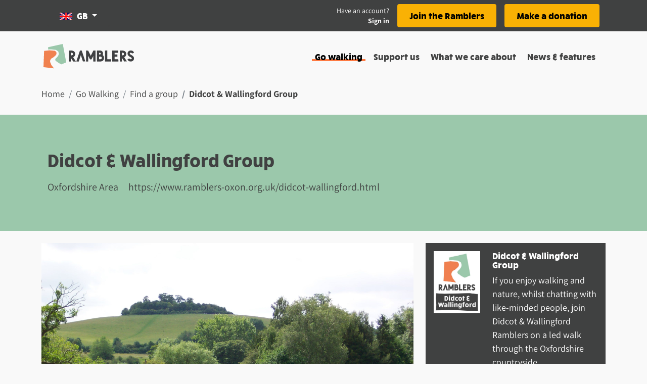

--- FILE ---
content_type: text/html; charset=utf-8
request_url: https://www.ramblers.org.uk/go-walking/ramblers-groups/didcot-wallingford-group
body_size: 51806
content:
<!doctype html>
<html data-n-head-ssr lang="en" data-n-head="%7B%22lang%22:%7B%22ssr%22:%22en%22%7D%7D">
  <head >
    <meta data-n-head="ssr" charset="utf-8"><meta data-n-head="ssr" name="viewport" content="width=device-width, initial-scale=1"><meta data-n-head="ssr" name="buildtime" content="2026-01-22T13:00:55.769Z"><meta data-n-head="ssr" name="buildversion" content="0.1.7"><meta data-n-head="ssr" name="buildhash" content="21c50220f88fe617894587e7317bec3f912de8d0"><meta data-n-head="ssr" data-hid="description" name="description" content="If you enjoy walking and nature, whilst chatting with like-minded people, join Didcot &amp; Wallingford Ramblers on a led walk through the Oxfordshire countryside."><meta data-n-head="ssr" data-hid="og:description" property="og:description" content="If you enjoy walking and nature, whilst chatting with like-minded people, join Didcot &amp; Wallingford Ramblers on a led walk through the Oxfordshire countryside."><meta data-n-head="ssr" data-hid="og:image" property="og:image" content="https://cdn.ramblers.org.uk/styles/og_facebook/s3/2022-03/Didcot%2D%26%2DWallingford.JPG"><meta data-n-head="ssr" data-hid="og:locale" property="og:locale" content="en_gb"><meta data-n-head="ssr" data-hid="og:site:name" property="og:site:name" content="Ramblers"><meta data-n-head="ssr" data-hid="og:title" property="og:title" content="Didcot &amp; Wallingford Group"><meta data-n-head="ssr" data-hid="og:type" property="og:type" content="website"><meta data-n-head="ssr" data-hid="og:url" property="og:url" content="https://www.ramblers.org.uk/go-walking/ramblers-groups/didcot-wallingford-group"><title>Didcot &amp; Wallingford Group - Ramblers</title><link data-n-head="ssr" rel="icon" type="image/x-icon" href="/favicon/favicon.ico"><link data-n-head="ssr" rel="apple-touch-icon" href="/favicon/apple-touch-icon.png"><link data-n-head="ssr" rel="shortcut icon" sizes="192x192" href="/favicon/android-chrome-192x192.png"><link data-n-head="ssr" rel="shortcut icon" sizes="512x512" href="/favicon/android-chrome-512x512.png"><link data-n-head="ssr" rel="icon" sizes="16x16" href="/favicon/favicon-16x16.png"><link data-n-head="ssr" rel="icon" sizes="32x32" href="/favicon/favicon-32x32.png"><script data-n-head="ssr" data-hid="gtm-script">if(!window._gtm_init){window._gtm_init=1;(function(w,n,d,m,e,p){w[d]=(w[d]==1||n[d]=='yes'||n[d]==1||n[m]==1||(w[e]&&w[e][p]&&w[e][p]()))?1:0})(window,navigator,'doNotTrack','msDoNotTrack','external','msTrackingProtectionEnabled');(function(w,d,s,l,x,y){w[x]={};w._gtm_inject=function(i){if(w.doNotTrack||w[x][i])return;w[x][i]=1;w[l]=w[l]||[];w[l].push({'gtm.start':new Date().getTime(),event:'gtm.js'});var f=d.getElementsByTagName(s)[0],j=d.createElement(s);j.async=true;j.src='https://www.googletagmanager.com/gtm.js?id='+i+'&gtm_auth=pwJBI_CtLH51G2WS9kEG0A&gtm_preview=env-1';f.parentNode.insertBefore(j,f);};w[y]('GTM-N2RK9R')})(window,document,'script','dataLayer','_gtm_ids','_gtm_inject')}</script><script data-n-head="ssr" src="https://cdn.ramblers.org.uk/assets/iframeResizer.min.js"></script><script data-n-head="ssr" data-hid="newrelic" src="/newrelic.js" defer type="text/javascript" charset="utf-8"></script><link rel="preload" href="/_nuxt/4365658.js" as="script"><link rel="preload" href="/_nuxt/9a7c315.js" as="script"><link rel="preload" href="/_nuxt/631b695.js" as="script"><link rel="preload" href="/_nuxt/b57acc4.js" as="script"><link rel="preload" href="/_nuxt/a91464a.js" as="script"><link rel="preload" href="/_nuxt/912c236.js" as="script"><link rel="preload" href="/_nuxt/ac7e904.js" as="script"><link rel="preload" href="/_nuxt/f1e8456.js" as="script"><link rel="preload" href="/_nuxt/269b7d9.js" as="script"><style data-vue-ssr-id="2c6794ac:0">@font-face{font-family:"Rucksack";font-weight:400;src:url(/_nuxt/fonts/rucksack-bold-webfont.065f637.woff)}@font-face{font-family:"Rucksack";font-weight:300;src:url(/_nuxt/fonts/rucksack-demi-webfont.325c8ab.woff)}@font-face{font-family:"Rucksack";font-weight:200;src:url(/_nuxt/fonts/rucksack-book-webfont.a667fb0.woff)}@font-face{font-family:"Assistant";font-style:normal;font-weight:400;src:url(/_nuxt/fonts/assistant-v6-latin-regular.d2412c7.eot);src:local(""),url(/_nuxt/fonts/assistant-v6-latin-regular.a777c35.woff2) format("woff2"),url(/_nuxt/fonts/assistant-v6-latin-regular.754f017.woff) format("woff"),url(/_nuxt/fonts/assistant-v6-latin-regular.cfe0636.ttf) format("truetype"),url(/_nuxt/img/assistant-v6-latin-regular.7659cc0.svg#Assistant) format("svg")}@font-face{font-family:"Assistant";font-style:normal;font-weight:700;src:url(/_nuxt/fonts/assistant-v6-latin-700.cfa63c3.eot);src:local(""),url(/_nuxt/fonts/assistant-v6-latin-700.10cc61b.woff2) format("woff2"),url(/_nuxt/fonts/assistant-v6-latin-700.d243372.woff) format("woff"),url(/_nuxt/fonts/assistant-v6-latin-700.90ceeee.ttf) format("truetype"),url(/_nuxt/img/assistant-v6-latin-700.30c87ad.svg#Assistant) format("svg")}.markup-container{display:flex;padding-bottom:8px}/*!
 * Bootstrap v4.6.2 (https://getbootstrap.com/)
 * Copyright 2011-2022 The Bootstrap Authors
 * Copyright 2011-2022 Twitter, Inc.
 * Licensed under MIT (https://github.com/twbs/bootstrap/blob/main/LICENSE)
 */:root{--blue:#007bff;--indigo:#634d88;--purple:#6f42c1;--red:#dc3545;--orange:#fe7a42;--yellow:#f9b104;--teal:#20c997;--cyan:#17a2b8;--gray:#6c757d;--gray-dark:#404141;--primary:#f9b104;--secondary:#f9f9f9;--success:#9bc8ab;--info:#17a2b8;--warning:#f9b104;--danger:#dc3545;--light:#f9f9f9;--dark:#404141;--pink:#ffad9a;--black:#000;--white:#fff;--gray:#e3e3e3;--green:#9bc8ab;--bright-yellow:#fd0;--breakpoint-xs:0;--breakpoint-sm:576px;--breakpoint-md:768px;--breakpoint-lg:992px;--breakpoint-xl:1200px;--font-family-sans-serif:"Assistant",-apple-system,BlinkMacSystemFont,"Segoe UI",Roboto,"Helvetica Neue",Arial,"Noto Sans",sans-serif,"Apple Color Emoji","Segoe UI Emoji","Segoe UI Symbol","Noto Color Emoji";--font-family-monospace:SFMono-Regular,Menlo,Monaco,Consolas,"Liberation Mono","Courier New",monospace}*,:after,:before{box-sizing:border-box}html{-webkit-text-size-adjust:100%;-webkit-tap-highlight-color:rgba(0,0,0,0);font-family:sans-serif;line-height:1.15}article,aside,figcaption,figure,footer,header,hgroup,main,nav,section{display:block}body{background-color:#f9f9f9;color:#404141;font-family:"Assistant",-apple-system,BlinkMacSystemFont,"Segoe UI",Roboto,"Helvetica Neue",Arial,"Noto Sans",sans-serif,"Apple Color Emoji","Segoe UI Emoji","Segoe UI Symbol","Noto Color Emoji";font-size:1.125rem;font-weight:400;line-height:1.5;margin:0;text-align:left}[tabindex="-1"]:focus:not(:focus-visible){outline:0!important}hr{box-sizing:content-box;height:0;overflow:visible}h1,h2,h3,h4,h5,h6{margin-bottom:.5rem;margin-top:0}p{margin-bottom:1rem;margin-top:0}abbr[data-original-title],abbr[title]{border-bottom:0;cursor:help;text-decoration:underline;-webkit-text-decoration:underline dotted;text-decoration:underline dotted;-webkit-text-decoration-skip-ink:none;text-decoration-skip-ink:none}address{font-style:normal;line-height:inherit}address,dl,ol,ul{margin-bottom:1rem}dl,ol,ul{margin-top:0}ol ol,ol ul,ul ol,ul ul{margin-bottom:0}dt{font-weight:700}dd{margin-bottom:.5rem;margin-left:0}blockquote{margin:0 0 1rem}b,strong{font-weight:bolder}small{font-size:80%}sub,sup{font-size:75%;line-height:0;position:relative;vertical-align:baseline}sub{bottom:-.25em}sup{top:-.5em}a{background-color:transparent;color:#404141;-webkit-text-decoration:none;text-decoration:none}a:hover{color:#1a1a1a;-webkit-text-decoration:underline;text-decoration:underline}a:not([href]):not([class]),a:not([href]):not([class]):hover{color:inherit;-webkit-text-decoration:none;text-decoration:none}code,kbd,pre,samp{font-family:SFMono-Regular,Menlo,Monaco,Consolas,"Liberation Mono","Courier New",monospace;font-size:1em}pre{-ms-overflow-style:scrollbar;margin-bottom:1rem;margin-top:0;overflow:auto}figure{margin:0 0 1rem}img{border-style:none}img,svg{vertical-align:middle}svg{overflow:hidden}table{border-collapse:collapse}caption{caption-side:bottom;color:#404141;padding-bottom:.75rem;padding-top:.75rem;text-align:left}th{text-align:inherit;text-align:-webkit-match-parent}label{display:inline-block;margin-bottom:.5rem}button{border-radius:0}button:focus:not(:focus-visible){outline:0}button,input,optgroup,select,textarea{font-family:inherit;font-size:inherit;line-height:inherit;margin:0}button,input{overflow:visible}button,select{text-transform:none}[role=button]{cursor:pointer}select{word-wrap:normal}[type=button],[type=reset],[type=submit],button{-webkit-appearance:button}[type=button]:not(:disabled),[type=reset]:not(:disabled),[type=submit]:not(:disabled),button:not(:disabled){cursor:pointer}[type=button]::-moz-focus-inner,[type=reset]::-moz-focus-inner,[type=submit]::-moz-focus-inner,button::-moz-focus-inner{border-style:none;padding:0}input[type=checkbox],input[type=radio]{box-sizing:border-box;padding:0}textarea{overflow:auto;resize:vertical}fieldset{border:0;margin:0;min-width:0;padding:0}legend{color:inherit;display:block;font-size:1.5rem;line-height:inherit;margin-bottom:.5rem;max-width:100%;padding:0;white-space:normal;width:100%}progress{vertical-align:baseline}[type=number]::-webkit-inner-spin-button,[type=number]::-webkit-outer-spin-button{height:auto}[type=search]{-webkit-appearance:none;outline-offset:-2px}[type=search]::-webkit-search-decoration{-webkit-appearance:none}::-webkit-file-upload-button{-webkit-appearance:button;font:inherit}output{display:inline-block}summary{cursor:pointer;display:list-item}template{display:none}[hidden]{display:none!important}.h1,.h2,.h3,.h4,.h5,.h6,h1,h2,h3,h4,h5,h6{font-family:"Rucksack";font-weight:500;line-height:1;margin-bottom:.5rem}.h1,h1{font-size:2.2222222222rem}.h2,h2{font-size:1.7777777778rem}.h3,h3{font-size:1.3333333333rem}.h4,h4{font-size:1.1111111111rem}.h5,h5{font-size:1.125rem}.h6,h6{font-size:.8888888889rem}.lead{font-size:1.40625rem;font-weight:300}.display-1{font-size:6rem}.display-1,.display-2{font-weight:300;line-height:1}.display-2{font-size:5.5rem}.display-3{font-size:4.5rem}.display-3,.display-4{font-weight:300;line-height:1}.display-4{font-size:3.5rem}hr{border:0;border-top:1px solid rgba(0,0,0,.1);margin-bottom:1rem;margin-top:1rem}.small,small{font-size:.875rem;font-weight:400}.mark,mark{background-color:#fcf8e3;padding:.2em}.list-inline,.list-unstyled{list-style:none;padding-left:0}.list-inline-item{display:inline-block}.list-inline-item:not(:last-child){margin-right:.5rem}.initialism{font-size:90%;text-transform:uppercase}.blockquote{font-size:1.40625rem;margin-bottom:1rem}.blockquote-footer{color:#6c757d;display:block;font-size:.875rem}.blockquote-footer:before{content:"— "}.img-fluid,.img-thumbnail{height:auto;max-width:100%}.img-thumbnail{background-color:#f9f9f9;border:1px solid #eee;border-radius:.25rem;padding:.25rem}.figure{display:inline-block}.figure-img{line-height:1;margin-bottom:.5rem}.figure-caption{color:#6c757d;font-size:90%}code{word-wrap:break-word;color:#ffad9a;font-size:87.5%}a>code{color:inherit}kbd{background-color:#212529;border-radius:.2rem;color:#fff;font-size:87.5%;padding:.2rem .4rem}kbd kbd{font-size:100%;font-weight:700;padding:0}pre{color:#212529;display:block;font-size:87.5%}pre code{color:inherit;font-size:inherit;word-break:normal}.pre-scrollable{max-height:340px;overflow-y:scroll}.container,.container-fluid,.container-lg,.container-md,.container-sm,.container-xl{margin-left:auto;margin-right:auto;padding-left:12px;padding-right:12px;width:100%}@media(min-width:576px){.container,.container-sm{max-width:540px}}@media(min-width:768px){.container,.container-md,.container-sm{max-width:720px}}@media(min-width:992px){.container,.container-lg,.container-md,.container-sm{max-width:960px}}@media(min-width:1200px){.container,.container-lg,.container-md,.container-sm,.container-xl{max-width:1140px}}.row{display:flex;flex-wrap:wrap;margin-left:-12px;margin-right:-12px}.no-gutters{margin-left:0;margin-right:0}.no-gutters>.col,.no-gutters>[class*=col-]{padding-left:0;padding-right:0}.col,.col-1,.col-10,.col-11,.col-12,.col-2,.col-3,.col-4,.col-5,.col-6,.col-7,.col-8,.col-9,.col-auto,.col-lg,.col-lg-1,.col-lg-10,.col-lg-11,.col-lg-12,.col-lg-2,.col-lg-3,.col-lg-4,.col-lg-5,.col-lg-6,.col-lg-7,.col-lg-8,.col-lg-9,.col-lg-auto,.col-md,.col-md-1,.col-md-10,.col-md-11,.col-md-12,.col-md-2,.col-md-3,.col-md-4,.col-md-5,.col-md-6,.col-md-7,.col-md-8,.col-md-9,.col-md-auto,.col-sm,.col-sm-1,.col-sm-10,.col-sm-11,.col-sm-12,.col-sm-2,.col-sm-3,.col-sm-4,.col-sm-5,.col-sm-6,.col-sm-7,.col-sm-8,.col-sm-9,.col-sm-auto,.col-xl,.col-xl-1,.col-xl-10,.col-xl-11,.col-xl-12,.col-xl-2,.col-xl-3,.col-xl-4,.col-xl-5,.col-xl-6,.col-xl-7,.col-xl-8,.col-xl-9,.col-xl-auto{padding-left:12px;padding-right:12px;position:relative;width:100%}.col{flex-basis:0;flex-grow:1;max-width:100%}.row-cols-1>*{flex:0 0 100%;max-width:100%}.row-cols-2>*{flex:0 0 50%;max-width:50%}.row-cols-3>*{flex:0 0 33.3333333333%;max-width:33.3333333333%}.row-cols-4>*{flex:0 0 25%;max-width:25%}.row-cols-5>*{flex:0 0 20%;max-width:20%}.row-cols-6>*{flex:0 0 16.6666666667%;max-width:16.6666666667%}.col-auto{flex:0 0 auto;max-width:100%;width:auto}.col-1{flex:0 0 8.33333333%;max-width:8.33333333%}.col-2{flex:0 0 16.66666667%;max-width:16.66666667%}.col-3{flex:0 0 25%;max-width:25%}.col-4{flex:0 0 33.33333333%;max-width:33.33333333%}.col-5{flex:0 0 41.66666667%;max-width:41.66666667%}.col-6{flex:0 0 50%;max-width:50%}.col-7{flex:0 0 58.33333333%;max-width:58.33333333%}.col-8{flex:0 0 66.66666667%;max-width:66.66666667%}.col-9{flex:0 0 75%;max-width:75%}.col-10{flex:0 0 83.33333333%;max-width:83.33333333%}.col-11{flex:0 0 91.66666667%;max-width:91.66666667%}.col-12{flex:0 0 100%;max-width:100%}.order-first{order:-1}.order-last{order:13}.order-0{order:0}.order-1{order:1}.order-2{order:2}.order-3{order:3}.order-4{order:4}.order-5{order:5}.order-6{order:6}.order-7{order:7}.order-8{order:8}.order-9{order:9}.order-10{order:10}.order-11{order:11}.order-12{order:12}.offset-1{margin-left:8.33333333%}.offset-2{margin-left:16.66666667%}.offset-3{margin-left:25%}.offset-4{margin-left:33.33333333%}.offset-5{margin-left:41.66666667%}.offset-6{margin-left:50%}.offset-7{margin-left:58.33333333%}.offset-8{margin-left:66.66666667%}.offset-9{margin-left:75%}.offset-10{margin-left:83.33333333%}.offset-11{margin-left:91.66666667%}@media(min-width:576px){.col-sm{flex-basis:0;flex-grow:1;max-width:100%}.row-cols-sm-1>*{flex:0 0 100%;max-width:100%}.row-cols-sm-2>*{flex:0 0 50%;max-width:50%}.row-cols-sm-3>*{flex:0 0 33.3333333333%;max-width:33.3333333333%}.row-cols-sm-4>*{flex:0 0 25%;max-width:25%}.row-cols-sm-5>*{flex:0 0 20%;max-width:20%}.row-cols-sm-6>*{flex:0 0 16.6666666667%;max-width:16.6666666667%}.col-sm-auto{flex:0 0 auto;max-width:100%;width:auto}.col-sm-1{flex:0 0 8.33333333%;max-width:8.33333333%}.col-sm-2{flex:0 0 16.66666667%;max-width:16.66666667%}.col-sm-3{flex:0 0 25%;max-width:25%}.col-sm-4{flex:0 0 33.33333333%;max-width:33.33333333%}.col-sm-5{flex:0 0 41.66666667%;max-width:41.66666667%}.col-sm-6{flex:0 0 50%;max-width:50%}.col-sm-7{flex:0 0 58.33333333%;max-width:58.33333333%}.col-sm-8{flex:0 0 66.66666667%;max-width:66.66666667%}.col-sm-9{flex:0 0 75%;max-width:75%}.col-sm-10{flex:0 0 83.33333333%;max-width:83.33333333%}.col-sm-11{flex:0 0 91.66666667%;max-width:91.66666667%}.col-sm-12{flex:0 0 100%;max-width:100%}.order-sm-first{order:-1}.order-sm-last{order:13}.order-sm-0{order:0}.order-sm-1{order:1}.order-sm-2{order:2}.order-sm-3{order:3}.order-sm-4{order:4}.order-sm-5{order:5}.order-sm-6{order:6}.order-sm-7{order:7}.order-sm-8{order:8}.order-sm-9{order:9}.order-sm-10{order:10}.order-sm-11{order:11}.order-sm-12{order:12}.offset-sm-0{margin-left:0}.offset-sm-1{margin-left:8.33333333%}.offset-sm-2{margin-left:16.66666667%}.offset-sm-3{margin-left:25%}.offset-sm-4{margin-left:33.33333333%}.offset-sm-5{margin-left:41.66666667%}.offset-sm-6{margin-left:50%}.offset-sm-7{margin-left:58.33333333%}.offset-sm-8{margin-left:66.66666667%}.offset-sm-9{margin-left:75%}.offset-sm-10{margin-left:83.33333333%}.offset-sm-11{margin-left:91.66666667%}}@media(min-width:768px){.col-md{flex-basis:0;flex-grow:1;max-width:100%}.row-cols-md-1>*{flex:0 0 100%;max-width:100%}.row-cols-md-2>*{flex:0 0 50%;max-width:50%}.row-cols-md-3>*{flex:0 0 33.3333333333%;max-width:33.3333333333%}.row-cols-md-4>*{flex:0 0 25%;max-width:25%}.row-cols-md-5>*{flex:0 0 20%;max-width:20%}.row-cols-md-6>*{flex:0 0 16.6666666667%;max-width:16.6666666667%}.col-md-auto{flex:0 0 auto;max-width:100%;width:auto}.col-md-1{flex:0 0 8.33333333%;max-width:8.33333333%}.col-md-2{flex:0 0 16.66666667%;max-width:16.66666667%}.col-md-3{flex:0 0 25%;max-width:25%}.col-md-4{flex:0 0 33.33333333%;max-width:33.33333333%}.col-md-5{flex:0 0 41.66666667%;max-width:41.66666667%}.col-md-6{flex:0 0 50%;max-width:50%}.col-md-7{flex:0 0 58.33333333%;max-width:58.33333333%}.col-md-8{flex:0 0 66.66666667%;max-width:66.66666667%}.col-md-9{flex:0 0 75%;max-width:75%}.col-md-10{flex:0 0 83.33333333%;max-width:83.33333333%}.col-md-11{flex:0 0 91.66666667%;max-width:91.66666667%}.col-md-12{flex:0 0 100%;max-width:100%}.order-md-first{order:-1}.order-md-last{order:13}.order-md-0{order:0}.order-md-1{order:1}.order-md-2{order:2}.order-md-3{order:3}.order-md-4{order:4}.order-md-5{order:5}.order-md-6{order:6}.order-md-7{order:7}.order-md-8{order:8}.order-md-9{order:9}.order-md-10{order:10}.order-md-11{order:11}.order-md-12{order:12}.offset-md-0{margin-left:0}.offset-md-1{margin-left:8.33333333%}.offset-md-2{margin-left:16.66666667%}.offset-md-3{margin-left:25%}.offset-md-4{margin-left:33.33333333%}.offset-md-5{margin-left:41.66666667%}.offset-md-6{margin-left:50%}.offset-md-7{margin-left:58.33333333%}.offset-md-8{margin-left:66.66666667%}.offset-md-9{margin-left:75%}.offset-md-10{margin-left:83.33333333%}.offset-md-11{margin-left:91.66666667%}}@media(min-width:992px){.col-lg{flex-basis:0;flex-grow:1;max-width:100%}.row-cols-lg-1>*{flex:0 0 100%;max-width:100%}.row-cols-lg-2>*{flex:0 0 50%;max-width:50%}.row-cols-lg-3>*{flex:0 0 33.3333333333%;max-width:33.3333333333%}.row-cols-lg-4>*{flex:0 0 25%;max-width:25%}.row-cols-lg-5>*{flex:0 0 20%;max-width:20%}.row-cols-lg-6>*{flex:0 0 16.6666666667%;max-width:16.6666666667%}.col-lg-auto{flex:0 0 auto;max-width:100%;width:auto}.col-lg-1{flex:0 0 8.33333333%;max-width:8.33333333%}.col-lg-2{flex:0 0 16.66666667%;max-width:16.66666667%}.col-lg-3{flex:0 0 25%;max-width:25%}.col-lg-4{flex:0 0 33.33333333%;max-width:33.33333333%}.col-lg-5{flex:0 0 41.66666667%;max-width:41.66666667%}.col-lg-6{flex:0 0 50%;max-width:50%}.col-lg-7{flex:0 0 58.33333333%;max-width:58.33333333%}.col-lg-8{flex:0 0 66.66666667%;max-width:66.66666667%}.col-lg-9{flex:0 0 75%;max-width:75%}.col-lg-10{flex:0 0 83.33333333%;max-width:83.33333333%}.col-lg-11{flex:0 0 91.66666667%;max-width:91.66666667%}.col-lg-12{flex:0 0 100%;max-width:100%}.order-lg-first{order:-1}.order-lg-last{order:13}.order-lg-0{order:0}.order-lg-1{order:1}.order-lg-2{order:2}.order-lg-3{order:3}.order-lg-4{order:4}.order-lg-5{order:5}.order-lg-6{order:6}.order-lg-7{order:7}.order-lg-8{order:8}.order-lg-9{order:9}.order-lg-10{order:10}.order-lg-11{order:11}.order-lg-12{order:12}.offset-lg-0{margin-left:0}.offset-lg-1{margin-left:8.33333333%}.offset-lg-2{margin-left:16.66666667%}.offset-lg-3{margin-left:25%}.offset-lg-4{margin-left:33.33333333%}.offset-lg-5{margin-left:41.66666667%}.offset-lg-6{margin-left:50%}.offset-lg-7{margin-left:58.33333333%}.offset-lg-8{margin-left:66.66666667%}.offset-lg-9{margin-left:75%}.offset-lg-10{margin-left:83.33333333%}.offset-lg-11{margin-left:91.66666667%}}@media(min-width:1200px){.col-xl{flex-basis:0;flex-grow:1;max-width:100%}.row-cols-xl-1>*{flex:0 0 100%;max-width:100%}.row-cols-xl-2>*{flex:0 0 50%;max-width:50%}.row-cols-xl-3>*{flex:0 0 33.3333333333%;max-width:33.3333333333%}.row-cols-xl-4>*{flex:0 0 25%;max-width:25%}.row-cols-xl-5>*{flex:0 0 20%;max-width:20%}.row-cols-xl-6>*{flex:0 0 16.6666666667%;max-width:16.6666666667%}.col-xl-auto{flex:0 0 auto;max-width:100%;width:auto}.col-xl-1{flex:0 0 8.33333333%;max-width:8.33333333%}.col-xl-2{flex:0 0 16.66666667%;max-width:16.66666667%}.col-xl-3{flex:0 0 25%;max-width:25%}.col-xl-4{flex:0 0 33.33333333%;max-width:33.33333333%}.col-xl-5{flex:0 0 41.66666667%;max-width:41.66666667%}.col-xl-6{flex:0 0 50%;max-width:50%}.col-xl-7{flex:0 0 58.33333333%;max-width:58.33333333%}.col-xl-8{flex:0 0 66.66666667%;max-width:66.66666667%}.col-xl-9{flex:0 0 75%;max-width:75%}.col-xl-10{flex:0 0 83.33333333%;max-width:83.33333333%}.col-xl-11{flex:0 0 91.66666667%;max-width:91.66666667%}.col-xl-12{flex:0 0 100%;max-width:100%}.order-xl-first{order:-1}.order-xl-last{order:13}.order-xl-0{order:0}.order-xl-1{order:1}.order-xl-2{order:2}.order-xl-3{order:3}.order-xl-4{order:4}.order-xl-5{order:5}.order-xl-6{order:6}.order-xl-7{order:7}.order-xl-8{order:8}.order-xl-9{order:9}.order-xl-10{order:10}.order-xl-11{order:11}.order-xl-12{order:12}.offset-xl-0{margin-left:0}.offset-xl-1{margin-left:8.33333333%}.offset-xl-2{margin-left:16.66666667%}.offset-xl-3{margin-left:25%}.offset-xl-4{margin-left:33.33333333%}.offset-xl-5{margin-left:41.66666667%}.offset-xl-6{margin-left:50%}.offset-xl-7{margin-left:58.33333333%}.offset-xl-8{margin-left:66.66666667%}.offset-xl-9{margin-left:75%}.offset-xl-10{margin-left:83.33333333%}.offset-xl-11{margin-left:91.66666667%}}.table{color:#404141;margin-bottom:1rem;width:100%}.table td,.table th{border-top:1px solid #eee;padding:.75rem;vertical-align:top}.table thead th{border-bottom:2px solid #eee;vertical-align:bottom}.table tbody+tbody{border-top:2px solid #eee}.table-sm td,.table-sm th{padding:.3rem}.table-bordered,.table-bordered td,.table-bordered th{border:1px solid #eee}.table-bordered thead td,.table-bordered thead th{border-bottom-width:2px}.table-borderless tbody+tbody,.table-borderless td,.table-borderless th,.table-borderless thead th{border:0}.table-striped tbody tr:nth-of-type(odd){background-color:rgba(0,0,0,.05)}.table-hover tbody tr:hover{background-color:rgba(0,0,0,.075);color:#404141}.table-primary,.table-primary>td,.table-primary>th{background-color:#fde9b9}.table-primary tbody+tbody,.table-primary td,.table-primary th,.table-primary thead th{border-color:#fcd67c}.table-hover .table-primary:hover,.table-hover .table-primary:hover>td,.table-hover .table-primary:hover>th{background-color:#fce1a0}.table-secondary,.table-secondary>td,.table-secondary>th{background-color:#fdfdfd}.table-secondary tbody+tbody,.table-secondary td,.table-secondary th,.table-secondary thead th{border-color:#fcfcfc}.table-hover .table-secondary:hover,.table-hover .table-secondary:hover>td,.table-hover .table-secondary:hover>th{background-color:#f0f0f0}.table-success,.table-success>td,.table-success>th{background-color:#e3f0e7}.table-success tbody+tbody,.table-success td,.table-success th,.table-success thead th{border-color:#cbe2d3}.table-hover .table-success:hover,.table-hover .table-success:hover>td,.table-hover .table-success:hover>th{background-color:#d2e7d9}.table-info,.table-info>td,.table-info>th{background-color:#bee5eb}.table-info tbody+tbody,.table-info td,.table-info th,.table-info thead th{border-color:#86cfda}.table-hover .table-info:hover,.table-hover .table-info:hover>td,.table-hover .table-info:hover>th{background-color:#abdde5}.table-warning,.table-warning>td,.table-warning>th{background-color:#fde9b9}.table-warning tbody+tbody,.table-warning td,.table-warning th,.table-warning thead th{border-color:#fcd67c}.table-hover .table-warning:hover,.table-hover .table-warning:hover>td,.table-hover .table-warning:hover>th{background-color:#fce1a0}.table-danger,.table-danger>td,.table-danger>th{background-color:#f5c6cb}.table-danger tbody+tbody,.table-danger td,.table-danger th,.table-danger thead th{border-color:#ed969e}.table-hover .table-danger:hover,.table-hover .table-danger:hover>td,.table-hover .table-danger:hover>th{background-color:#f1b0b7}.table-light,.table-light>td,.table-light>th{background-color:#fdfdfd}.table-light tbody+tbody,.table-light td,.table-light th,.table-light thead th{border-color:#fcfcfc}.table-hover .table-light:hover,.table-hover .table-light:hover>td,.table-hover .table-light:hover>th{background-color:#f0f0f0}.table-dark,.table-dark>td,.table-dark>th{background-color:#cacaca}.table-dark tbody+tbody,.table-dark td,.table-dark th,.table-dark thead th{border-color:#9c9c9c}.table-hover .table-dark:hover,.table-hover .table-dark:hover>td,.table-hover .table-dark:hover>th{background-color:#bdbdbd}.table-pink,.table-pink>td,.table-pink>th{background-color:#ffe8e3}.table-pink tbody+tbody,.table-pink td,.table-pink th,.table-pink thead th{border-color:#ffd4ca}.table-hover .table-pink:hover,.table-hover .table-pink:hover>td,.table-hover .table-pink:hover>th{background-color:#ffd3ca}.table-black,.table-black>td,.table-black>th{background-color:#b8b8b8}.table-black tbody+tbody,.table-black td,.table-black th,.table-black thead th{border-color:#7a7a7a}.table-hover .table-black:hover,.table-hover .table-black:hover>td,.table-hover .table-black:hover>th{background-color:#ababab}.table-white,.table-white>td,.table-white>th{background-color:#fff}.table-white tbody+tbody,.table-white td,.table-white th,.table-white thead th{border-color:#fff}.table-hover .table-white:hover,.table-hover .table-white:hover>td,.table-hover .table-white:hover>th{background-color:#f2f2f2}.table-gray,.table-gray>td,.table-gray>th{background-color:#f7f7f7}.table-gray tbody+tbody,.table-gray td,.table-gray th,.table-gray thead th{border-color:#f0f0f0}.table-hover .table-gray:hover,.table-hover .table-gray:hover>td,.table-hover .table-gray:hover>th{background-color:#eaeaea}.table-green,.table-green>td,.table-green>th{background-color:#e3f0e7}.table-green tbody+tbody,.table-green td,.table-green th,.table-green thead th{border-color:#cbe2d3}.table-hover .table-green:hover,.table-hover .table-green:hover>td,.table-hover .table-green:hover>th{background-color:#d2e7d9}.table-bright-yellow,.table-bright-yellow>td,.table-bright-yellow>th{background-color:#fff5b8}.table-bright-yellow tbody+tbody,.table-bright-yellow td,.table-bright-yellow th,.table-bright-yellow thead th{border-color:#ffed7a}.table-hover .table-bright-yellow:hover,.table-hover .table-bright-yellow:hover>td,.table-hover .table-bright-yellow:hover>th{background-color:#fff19f}.table-active,.table-active>td,.table-active>th,.table-hover .table-active:hover,.table-hover .table-active:hover>td,.table-hover .table-active:hover>th{background-color:rgba(0,0,0,.075)}.table .thead-dark th{background-color:#404141;border-color:#535454;color:#fff}.table .thead-light th{background-color:#f5f5f5;border-color:#eee;color:#495057}.table-dark{background-color:#404141;color:#fff}.table-dark td,.table-dark th,.table-dark thead th{border-color:#535454}.table-dark.table-bordered{border:0}.table-dark.table-striped tbody tr:nth-of-type(odd){background-color:hsla(0,0%,100%,.05)}.table-dark.table-hover tbody tr:hover{background-color:hsla(0,0%,100%,.075);color:#fff}@media(max-width:575.98px){.table-responsive-sm{-webkit-overflow-scrolling:touch;display:block;overflow-x:auto;width:100%}.table-responsive-sm>.table-bordered{border:0}}@media(max-width:767.98px){.table-responsive-md{-webkit-overflow-scrolling:touch;display:block;overflow-x:auto;width:100%}.table-responsive-md>.table-bordered{border:0}}@media(max-width:991.98px){.table-responsive-lg{-webkit-overflow-scrolling:touch;display:block;overflow-x:auto;width:100%}.table-responsive-lg>.table-bordered{border:0}}@media(max-width:1199.98px){.table-responsive-xl{-webkit-overflow-scrolling:touch;display:block;overflow-x:auto;width:100%}.table-responsive-xl>.table-bordered{border:0}}.table-responsive{-webkit-overflow-scrolling:touch;display:block;overflow-x:auto;width:100%}.table-responsive>.table-bordered{border:0}.form-control{background-clip:padding-box;background-color:#fff;border:1px solid #404141;border-radius:.25rem;color:#495057;display:block;font-family:"Assistant";font-size:1.125rem;font-weight:400;height:calc(1.5em + 1.376rem + 2px);line-height:1.5;padding:.688rem 1.5rem;transition:border-color .15s ease-in-out,box-shadow .15s ease-in-out;width:100%}@media(prefers-reduced-motion:reduce){.form-control{transition:none}}.form-control::-ms-expand{background-color:transparent;border:0}.form-control:focus{background-color:#fff;border-color:#404141;box-shadow:0 0 0 .2rem #f9b104;color:#495057;outline:0}.form-control::-moz-placeholder{color:#6c757d;opacity:1}.form-control::placeholder{color:#6c757d;opacity:1}.form-control:disabled,.form-control[readonly]{background-color:#f5f5f5;opacity:1}input[type=date].form-control,input[type=datetime-local].form-control,input[type=month].form-control,input[type=time].form-control{-webkit-appearance:none;-moz-appearance:none;appearance:none}select.form-control:-moz-focusring{color:transparent;text-shadow:0 0 0 #495057}select.form-control:focus::-ms-value{background-color:#fff;color:#495057}.form-control-file,.form-control-range{display:block;width:100%}.col-form-label{font-size:inherit;line-height:1.5;margin-bottom:0;padding-bottom:calc(.688rem + 1px);padding-top:calc(.688rem + 1px)}.col-form-label-lg{font-size:1.40625rem;line-height:1.5;padding-bottom:calc(.5rem + 1px);padding-top:calc(.5rem + 1px)}.col-form-label-sm{font-size:.984375rem;line-height:1.5;padding-bottom:calc(.25rem + 1px);padding-top:calc(.25rem + 1px)}.form-control-plaintext{background-color:transparent;border:solid transparent;border-width:1px 0;color:#404141;display:block;font-size:1.125rem;line-height:1.5;margin-bottom:0;padding:.688rem 0;width:100%}.form-control-plaintext.form-control-lg,.form-control-plaintext.form-control-sm{padding-left:0;padding-right:0}.form-control-sm{border-radius:.2rem;font-size:.984375rem;height:calc(1.5em + .5rem + 2px);line-height:1.5;padding:.25rem .5rem}.form-control-lg{border-radius:.3rem;font-size:1.40625rem;height:calc(1.5em + 1rem + 2px);line-height:1.5;padding:.5rem 1rem}select.form-control[multiple],select.form-control[size],textarea.form-control{height:auto}.form-group{margin-bottom:1rem}.form-text{display:block;margin-top:.25rem}.form-row{display:flex;flex-wrap:wrap;margin-left:-5px;margin-right:-5px}.form-row>.col,.form-row>[class*=col-]{padding-left:5px;padding-right:5px}.form-check{display:block;padding-left:1.25rem;position:relative}.form-check-input{margin-left:-1.25rem;margin-top:.3rem;position:absolute}.form-check-input:disabled~.form-check-label,.form-check-input[disabled]~.form-check-label{color:#404141}.form-check-label{margin-bottom:0}.form-check-inline{align-items:center;display:inline-flex;margin-right:.75rem;padding-left:0}.form-check-inline .form-check-input{margin-left:0;margin-right:.3125rem;margin-top:0;position:static}.valid-feedback{color:#9bc8ab;display:none;font-size:.875rem;margin-top:.25rem;width:100%}.valid-tooltip{background-color:rgba(155,200,171,.9);border-radius:.25rem;color:#212529;display:none;font-size:.984375rem;left:0;line-height:1.5;margin-top:.1rem;max-width:100%;padding:.25rem .5rem;position:absolute;top:100%;z-index:5}.form-row>.col>.valid-tooltip,.form-row>[class*=col-]>.valid-tooltip{left:5px}.is-valid~.valid-feedback,.is-valid~.valid-tooltip,.was-validated :valid~.valid-feedback,.was-validated :valid~.valid-tooltip{display:block}.form-control.is-valid,.was-validated .form-control:valid{padding-right:calc(1.5em + 1.376rem)!important}.form-control.is-valid,.was-validated .form-control:valid{background-image:none;background-position:right calc(.375em + .344rem) center;background-repeat:no-repeat;background-size:calc(.75em + .688rem) calc(.75em + .688rem);border-color:#9bc8ab}.form-control.is-valid:focus,.was-validated .form-control:valid:focus{border-color:#9bc8ab;box-shadow:0 0 0 .2rem rgba(155,200,171,.25)}.was-validated select.form-control:valid,select.form-control.is-valid{padding-right:6rem!important}.was-validated select.form-control:valid,select.form-control.is-valid{background-position:right 3rem center}.was-validated textarea.form-control:valid,textarea.form-control.is-valid{background-position:top calc(.375em + .344rem) right calc(.375em + .344rem);padding-right:calc(1.5em + 1.376rem)}.custom-select.is-valid,.was-validated .custom-select:valid{padding-right:calc(.75em + 3.532rem)!important}.custom-select.is-valid,.was-validated .custom-select:valid{background:url("data:image/svg+xml;charset=utf-8,%3Csvg xmlns='http://www.w3.org/2000/svg' width='4' height='5'%3E%3Cpath fill='%23404141' d='M2 0 0 2h4zm0 5L0 3h4z'/%3E%3C/svg%3E") no-repeat right 1.5rem center/8px 10px,#fff none center right 2.5rem/calc(.75em + .688rem) calc(.75em + .688rem) no-repeat;border-color:#9bc8ab}.custom-select.is-valid:focus,.was-validated .custom-select:valid:focus{border-color:#9bc8ab;box-shadow:0 0 0 .2rem rgba(155,200,171,.25)}.form-check-input.is-valid~.form-check-label,.was-validated .form-check-input:valid~.form-check-label{color:#9bc8ab}.form-check-input.is-valid~.valid-feedback,.form-check-input.is-valid~.valid-tooltip,.was-validated .form-check-input:valid~.valid-feedback,.was-validated .form-check-input:valid~.valid-tooltip{display:block}.custom-control-input.is-valid~.custom-control-label,.was-validated .custom-control-input:valid~.custom-control-label{color:#9bc8ab}.custom-control-input.is-valid~.custom-control-label:before,.was-validated .custom-control-input:valid~.custom-control-label:before{border-color:#9bc8ab}.custom-control-input.is-valid:checked~.custom-control-label:before,.was-validated .custom-control-input:valid:checked~.custom-control-label:before{background-color:#bcdac7;border-color:#bcdac7}.custom-control-input.is-valid:focus~.custom-control-label:before,.was-validated .custom-control-input:valid:focus~.custom-control-label:before{box-shadow:0 0 0 .2rem rgba(155,200,171,.25)}.custom-control-input.is-valid:focus:not(:checked)~.custom-control-label:before,.was-validated .custom-control-input:valid:focus:not(:checked)~.custom-control-label:before{border-color:#9bc8ab}.custom-file-input.is-valid~.custom-file-label,.was-validated .custom-file-input:valid~.custom-file-label{border-color:#9bc8ab}.custom-file-input.is-valid:focus~.custom-file-label,.was-validated .custom-file-input:valid:focus~.custom-file-label{border-color:#9bc8ab;box-shadow:0 0 0 .2rem rgba(155,200,171,.25)}.invalid-feedback{color:#dc3545;display:none;font-size:.875rem;margin-top:.25rem;width:100%}.invalid-tooltip{background-color:rgba(220,53,69,.9);border-radius:.25rem;color:#fff;display:none;font-size:.984375rem;left:0;line-height:1.5;margin-top:.1rem;max-width:100%;padding:.25rem .5rem;position:absolute;top:100%;z-index:5}.form-row>.col>.invalid-tooltip,.form-row>[class*=col-]>.invalid-tooltip{left:5px}.is-invalid~.invalid-feedback,.is-invalid~.invalid-tooltip,.was-validated :invalid~.invalid-feedback,.was-validated :invalid~.invalid-tooltip{display:block}.form-control.is-invalid,.was-validated .form-control:invalid{padding-right:calc(1.5em + 1.376rem)!important}.form-control.is-invalid,.was-validated .form-control:invalid{background-image:none;background-position:right calc(.375em + .344rem) center;background-repeat:no-repeat;background-size:calc(.75em + .688rem) calc(.75em + .688rem);border-color:#dc3545}.form-control.is-invalid:focus,.was-validated .form-control:invalid:focus{border-color:#dc3545;box-shadow:0 0 0 .2rem rgba(220,53,69,.25)}.was-validated select.form-control:invalid,select.form-control.is-invalid{padding-right:6rem!important}.was-validated select.form-control:invalid,select.form-control.is-invalid{background-position:right 3rem center}.was-validated textarea.form-control:invalid,textarea.form-control.is-invalid{background-position:top calc(.375em + .344rem) right calc(.375em + .344rem);padding-right:calc(1.5em + 1.376rem)}.custom-select.is-invalid,.was-validated .custom-select:invalid{padding-right:calc(.75em + 3.532rem)!important}.custom-select.is-invalid,.was-validated .custom-select:invalid{background:url("data:image/svg+xml;charset=utf-8,%3Csvg xmlns='http://www.w3.org/2000/svg' width='4' height='5'%3E%3Cpath fill='%23404141' d='M2 0 0 2h4zm0 5L0 3h4z'/%3E%3C/svg%3E") no-repeat right 1.5rem center/8px 10px,#fff none center right 2.5rem/calc(.75em + .688rem) calc(.75em + .688rem) no-repeat;border-color:#dc3545}.custom-select.is-invalid:focus,.was-validated .custom-select:invalid:focus{border-color:#dc3545;box-shadow:0 0 0 .2rem rgba(220,53,69,.25)}.form-check-input.is-invalid~.form-check-label,.was-validated .form-check-input:invalid~.form-check-label{color:#dc3545}.form-check-input.is-invalid~.invalid-feedback,.form-check-input.is-invalid~.invalid-tooltip,.was-validated .form-check-input:invalid~.invalid-feedback,.was-validated .form-check-input:invalid~.invalid-tooltip{display:block}.custom-control-input.is-invalid~.custom-control-label,.was-validated .custom-control-input:invalid~.custom-control-label{color:#dc3545}.custom-control-input.is-invalid~.custom-control-label:before,.was-validated .custom-control-input:invalid~.custom-control-label:before{border-color:#dc3545}.custom-control-input.is-invalid:checked~.custom-control-label:before,.was-validated .custom-control-input:invalid:checked~.custom-control-label:before{background-color:#e4606d;border-color:#e4606d}.custom-control-input.is-invalid:focus~.custom-control-label:before,.was-validated .custom-control-input:invalid:focus~.custom-control-label:before{box-shadow:0 0 0 .2rem rgba(220,53,69,.25)}.custom-control-input.is-invalid:focus:not(:checked)~.custom-control-label:before,.was-validated .custom-control-input:invalid:focus:not(:checked)~.custom-control-label:before{border-color:#dc3545}.custom-file-input.is-invalid~.custom-file-label,.was-validated .custom-file-input:invalid~.custom-file-label{border-color:#dc3545}.custom-file-input.is-invalid:focus~.custom-file-label,.was-validated .custom-file-input:invalid:focus~.custom-file-label{border-color:#dc3545;box-shadow:0 0 0 .2rem rgba(220,53,69,.25)}.form-inline{align-items:center;display:flex;flex-flow:row wrap}.form-inline .form-check{width:100%}@media(min-width:576px){.form-inline label{justify-content:center}.form-inline .form-group,.form-inline label{align-items:center;display:flex;margin-bottom:0}.form-inline .form-group{flex:0 0 auto;flex-flow:row wrap}.form-inline .form-control{display:inline-block;vertical-align:middle;width:auto}.form-inline .form-control-plaintext{display:inline-block}.form-inline .custom-select,.form-inline .input-group{width:auto}.form-inline .form-check{align-items:center;display:flex;justify-content:center;padding-left:0;width:auto}.form-inline .form-check-input{flex-shrink:0;margin-left:0;margin-right:.25rem;margin-top:0;position:relative}.form-inline .custom-control{align-items:center;justify-content:center}.form-inline .custom-control-label{margin-bottom:0}}.btn{background-color:transparent;border:0 solid transparent;border-radius:.25rem;color:#404141;display:inline-block;font-family:"rucksack";font-size:1.125rem;font-weight:400;line-height:1em;padding:.688rem 1.5rem;text-align:center;transition:color .15s ease-in-out,background-color .15s ease-in-out,border-color .15s ease-in-out,box-shadow .15s ease-in-out;-webkit-user-select:none;-moz-user-select:none;user-select:none;vertical-align:middle}@media(prefers-reduced-motion:reduce){.btn{transition:none}}.btn:hover{color:#404141;-webkit-text-decoration:none;text-decoration:none}.btn.focus,.btn:focus{box-shadow:none;outline:0}.btn.disabled,.btn:disabled{opacity:.65}.btn:not(:disabled):not(.disabled){cursor:pointer}a.btn.disabled,fieldset:disabled a.btn{pointer-events:none}.btn-primary{background-color:#f9b104;border-color:#f9b104;color:#212529}.btn-primary.focus,.btn-primary:focus,.btn-primary:hover{background-color:#d39603;border-color:#c78d03;color:#212529}.btn-primary.focus,.btn-primary:focus{box-shadow:0 0 0 .2rem rgba(217,156,10,.5)}.btn-primary.disabled,.btn-primary:disabled{background-color:#f9b104;border-color:#f9b104;color:#212529}.btn-primary:not(:disabled):not(.disabled).active,.btn-primary:not(:disabled):not(.disabled):active,.show>.btn-primary.dropdown-toggle{background-color:#c78d03;border-color:#ba8403;color:#fff}.btn-primary:not(:disabled):not(.disabled).active:focus,.btn-primary:not(:disabled):not(.disabled):active:focus,.show>.btn-primary.dropdown-toggle:focus{box-shadow:0 0 0 .2rem rgba(217,156,10,.5)}.btn-secondary{background-color:#f9f9f9;border-color:#f9f9f9;color:#212529}.btn-secondary.focus,.btn-secondary:focus,.btn-secondary:hover{background-color:#e6e6e6;border-color:#e0e0e0;color:#212529}.btn-secondary.focus,.btn-secondary:focus{box-shadow:0 0 0 .2rem hsla(240,1%,85%,.5)}.btn-secondary.disabled,.btn-secondary:disabled{background-color:#f9f9f9;border-color:#f9f9f9;color:#212529}.btn-secondary:not(:disabled):not(.disabled).active,.btn-secondary:not(:disabled):not(.disabled):active,.show>.btn-secondary.dropdown-toggle{background-color:#e0e0e0;border-color:#d9d9d9;color:#212529}.btn-secondary:not(:disabled):not(.disabled).active:focus,.btn-secondary:not(:disabled):not(.disabled):active:focus,.show>.btn-secondary.dropdown-toggle:focus{box-shadow:0 0 0 .2rem hsla(240,1%,85%,.5)}.btn-success{background-color:#9bc8ab;border-color:#9bc8ab;color:#212529}.btn-success.focus,.btn-success:focus,.btn-success:hover{background-color:#82ba96;border-color:#7ab68f;color:#212529}.btn-success.focus,.btn-success:focus{box-shadow:0 0 0 .2rem rgba(137,176,152,.5)}.btn-success.disabled,.btn-success:disabled{background-color:#9bc8ab;border-color:#9bc8ab;color:#212529}.btn-success:not(:disabled):not(.disabled).active,.btn-success:not(:disabled):not(.disabled):active,.show>.btn-success.dropdown-toggle{background-color:#7ab68f;border-color:#72b188;color:#212529}.btn-success:not(:disabled):not(.disabled).active:focus,.btn-success:not(:disabled):not(.disabled):active:focus,.show>.btn-success.dropdown-toggle:focus{box-shadow:0 0 0 .2rem rgba(137,176,152,.5)}.btn-info{background-color:#17a2b8;border-color:#17a2b8;color:#fff}.btn-info.focus,.btn-info:focus,.btn-info:hover{background-color:#138496;border-color:#117a8b;color:#fff}.btn-info.focus,.btn-info:focus{box-shadow:0 0 0 .2rem rgba(58,176,195,.5)}.btn-info.disabled,.btn-info:disabled{background-color:#17a2b8;border-color:#17a2b8;color:#fff}.btn-info:not(:disabled):not(.disabled).active,.btn-info:not(:disabled):not(.disabled):active,.show>.btn-info.dropdown-toggle{background-color:#117a8b;border-color:#10707f;color:#fff}.btn-info:not(:disabled):not(.disabled).active:focus,.btn-info:not(:disabled):not(.disabled):active:focus,.show>.btn-info.dropdown-toggle:focus{box-shadow:0 0 0 .2rem rgba(58,176,195,.5)}.btn-warning{background-color:#f9b104;border-color:#f9b104;color:#212529}.btn-warning.focus,.btn-warning:focus,.btn-warning:hover{background-color:#d39603;border-color:#c78d03;color:#212529}.btn-warning.focus,.btn-warning:focus{box-shadow:0 0 0 .2rem rgba(217,156,10,.5)}.btn-warning.disabled,.btn-warning:disabled{background-color:#f9b104;border-color:#f9b104;color:#212529}.btn-warning:not(:disabled):not(.disabled).active,.btn-warning:not(:disabled):not(.disabled):active,.show>.btn-warning.dropdown-toggle{background-color:#c78d03;border-color:#ba8403;color:#fff}.btn-warning:not(:disabled):not(.disabled).active:focus,.btn-warning:not(:disabled):not(.disabled):active:focus,.show>.btn-warning.dropdown-toggle:focus{box-shadow:0 0 0 .2rem rgba(217,156,10,.5)}.btn-danger{background-color:#dc3545;border-color:#dc3545;color:#fff}.btn-danger.focus,.btn-danger:focus,.btn-danger:hover{background-color:#c82333;border-color:#bd2130;color:#fff}.btn-danger.focus,.btn-danger:focus{box-shadow:0 0 0 .2rem rgba(225,83,97,.5)}.btn-danger.disabled,.btn-danger:disabled{background-color:#dc3545;border-color:#dc3545;color:#fff}.btn-danger:not(:disabled):not(.disabled).active,.btn-danger:not(:disabled):not(.disabled):active,.show>.btn-danger.dropdown-toggle{background-color:#bd2130;border-color:#b21f2d;color:#fff}.btn-danger:not(:disabled):not(.disabled).active:focus,.btn-danger:not(:disabled):not(.disabled):active:focus,.show>.btn-danger.dropdown-toggle:focus{box-shadow:0 0 0 .2rem rgba(225,83,97,.5)}.btn-light{background-color:#f9f9f9;border-color:#f9f9f9;color:#212529}.btn-light.focus,.btn-light:focus,.btn-light:hover{background-color:#e6e6e6;border-color:#e0e0e0;color:#212529}.btn-light.focus,.btn-light:focus{box-shadow:0 0 0 .2rem hsla(240,1%,85%,.5)}.btn-light.disabled,.btn-light:disabled{background-color:#f9f9f9;border-color:#f9f9f9;color:#212529}.btn-light:not(:disabled):not(.disabled).active,.btn-light:not(:disabled):not(.disabled):active,.show>.btn-light.dropdown-toggle{background-color:#e0e0e0;border-color:#d9d9d9;color:#212529}.btn-light:not(:disabled):not(.disabled).active:focus,.btn-light:not(:disabled):not(.disabled):active:focus,.show>.btn-light.dropdown-toggle:focus{box-shadow:0 0 0 .2rem hsla(240,1%,85%,.5)}.btn-dark{background-color:#404141;border-color:#404141;color:#fff}.btn-dark.focus,.btn-dark:focus,.btn-dark:hover{background-color:#2d2e2e;border-color:#272727;color:#fff}.btn-dark.focus,.btn-dark:focus{box-shadow:0 0 0 .2rem rgba(93,94,94,.5)}.btn-dark.disabled,.btn-dark:disabled{background-color:#404141;border-color:#404141;color:#fff}.btn-dark:not(:disabled):not(.disabled).active,.btn-dark:not(:disabled):not(.disabled):active,.show>.btn-dark.dropdown-toggle{background-color:#272727;border-color:#202121;color:#fff}.btn-dark:not(:disabled):not(.disabled).active:focus,.btn-dark:not(:disabled):not(.disabled):active:focus,.show>.btn-dark.dropdown-toggle:focus{box-shadow:0 0 0 .2rem rgba(93,94,94,.5)}.btn-pink{background-color:#ffad9a;border-color:#ffad9a;color:#212529}.btn-pink.focus,.btn-pink:focus,.btn-pink:hover{background-color:#ff8e74;border-color:#ff8467;color:#212529}.btn-pink.focus,.btn-pink:focus{box-shadow:0 0 0 .2rem hsla(11,56%,70%,.5)}.btn-pink.disabled,.btn-pink:disabled{background-color:#ffad9a;border-color:#ffad9a;color:#212529}.btn-pink:not(:disabled):not(.disabled).active,.btn-pink:not(:disabled):not(.disabled):active,.show>.btn-pink.dropdown-toggle{background-color:#ff8467;border-color:#ff795a;color:#212529}.btn-pink:not(:disabled):not(.disabled).active:focus,.btn-pink:not(:disabled):not(.disabled):active:focus,.show>.btn-pink.dropdown-toggle:focus{box-shadow:0 0 0 .2rem hsla(11,56%,70%,.5)}.btn-black,.btn-black.focus,.btn-black:focus,.btn-black:hover{background-color:#000;border-color:#000;color:#fff}.btn-black.focus,.btn-black:focus{box-shadow:0 0 0 .2rem rgba(38,38,38,.5)}.btn-black.disabled,.btn-black:disabled,.btn-black:not(:disabled):not(.disabled).active,.btn-black:not(:disabled):not(.disabled):active,.show>.btn-black.dropdown-toggle{background-color:#000;border-color:#000;color:#fff}.btn-black:not(:disabled):not(.disabled).active:focus,.btn-black:not(:disabled):not(.disabled):active:focus,.show>.btn-black.dropdown-toggle:focus{box-shadow:0 0 0 .2rem rgba(38,38,38,.5)}.btn-white{background-color:#fff;border-color:#fff;color:#212529}.btn-white.focus,.btn-white:focus,.btn-white:hover{background-color:#ececec;border-color:#e6e6e6;color:#212529}.btn-white.focus,.btn-white:focus{box-shadow:0 0 0 .2rem hsla(240,2%,87%,.5)}.btn-white.disabled,.btn-white:disabled{background-color:#fff;border-color:#fff;color:#212529}.btn-white:not(:disabled):not(.disabled).active,.btn-white:not(:disabled):not(.disabled):active,.show>.btn-white.dropdown-toggle{background-color:#e6e6e6;border-color:#dfdfdf;color:#212529}.btn-white:not(:disabled):not(.disabled).active:focus,.btn-white:not(:disabled):not(.disabled):active:focus,.show>.btn-white.dropdown-toggle:focus{box-shadow:0 0 0 .2rem hsla(240,2%,87%,.5)}.btn-gray{background-color:#e3e3e3;border-color:#e3e3e3;color:#212529}.btn-gray.focus,.btn-gray:focus,.btn-gray:hover{background-color:#d0d0d0;border-color:#cacaca;color:#212529}.btn-gray.focus,.btn-gray:focus{box-shadow:0 0 0 .2rem hsla(180,1%,78%,.5)}.btn-gray.disabled,.btn-gray:disabled{background-color:#e3e3e3;border-color:#e3e3e3;color:#212529}.btn-gray:not(:disabled):not(.disabled).active,.btn-gray:not(:disabled):not(.disabled):active,.show>.btn-gray.dropdown-toggle{background-color:#cacaca;border-color:#c3c3c3;color:#212529}.btn-gray:not(:disabled):not(.disabled).active:focus,.btn-gray:not(:disabled):not(.disabled):active:focus,.show>.btn-gray.dropdown-toggle:focus{box-shadow:0 0 0 .2rem hsla(180,1%,78%,.5)}.btn-green{background-color:#9bc8ab;border-color:#9bc8ab;color:#212529}.btn-green.focus,.btn-green:focus,.btn-green:hover{background-color:#82ba96;border-color:#7ab68f;color:#212529}.btn-green.focus,.btn-green:focus{box-shadow:0 0 0 .2rem rgba(137,176,152,.5)}.btn-green.disabled,.btn-green:disabled{background-color:#9bc8ab;border-color:#9bc8ab;color:#212529}.btn-green:not(:disabled):not(.disabled).active,.btn-green:not(:disabled):not(.disabled):active,.show>.btn-green.dropdown-toggle{background-color:#7ab68f;border-color:#72b188;color:#212529}.btn-green:not(:disabled):not(.disabled).active:focus,.btn-green:not(:disabled):not(.disabled):active:focus,.show>.btn-green.dropdown-toggle:focus{box-shadow:0 0 0 .2rem rgba(137,176,152,.5)}.btn-bright-yellow{background-color:#fd0;border-color:#fd0;color:#212529}.btn-bright-yellow.focus,.btn-bright-yellow:focus,.btn-bright-yellow:hover{background-color:#d9bc00;border-color:#ccb100;color:#212529}.btn-bright-yellow.focus,.btn-bright-yellow:focus{box-shadow:0 0 0 .2rem rgba(222,193,6,.5)}.btn-bright-yellow.disabled,.btn-bright-yellow:disabled{background-color:#fd0;border-color:#fd0;color:#212529}.btn-bright-yellow:not(:disabled):not(.disabled).active,.btn-bright-yellow:not(:disabled):not(.disabled):active,.show>.btn-bright-yellow.dropdown-toggle{background-color:#ccb100;border-color:#bfa600;color:#212529}.btn-bright-yellow:not(:disabled):not(.disabled).active:focus,.btn-bright-yellow:not(:disabled):not(.disabled):active:focus,.show>.btn-bright-yellow.dropdown-toggle:focus{box-shadow:0 0 0 .2rem rgba(222,193,6,.5)}.btn-outline-primary{border-color:#f9b104;color:#f9b104}.btn-outline-primary:hover{background-color:#f9b104;border-color:#f9b104;color:#212529}.btn-outline-primary.focus,.btn-outline-primary:focus{box-shadow:0 0 0 .2rem rgba(249,177,4,.5)}.btn-outline-primary.disabled,.btn-outline-primary:disabled{background-color:transparent;color:#f9b104}.btn-outline-primary:not(:disabled):not(.disabled).active,.btn-outline-primary:not(:disabled):not(.disabled):active,.show>.btn-outline-primary.dropdown-toggle{background-color:#f9b104;border-color:#f9b104;color:#212529}.btn-outline-primary:not(:disabled):not(.disabled).active:focus,.btn-outline-primary:not(:disabled):not(.disabled):active:focus,.show>.btn-outline-primary.dropdown-toggle:focus{box-shadow:0 0 0 .2rem rgba(249,177,4,.5)}.btn-outline-secondary{border-color:#f9f9f9;color:#f9f9f9}.btn-outline-secondary:hover{background-color:#f9f9f9;border-color:#f9f9f9;color:#212529}.btn-outline-secondary.focus,.btn-outline-secondary:focus{box-shadow:0 0 0 .2rem hsla(0,0%,98%,.5)}.btn-outline-secondary.disabled,.btn-outline-secondary:disabled{background-color:transparent;color:#f9f9f9}.btn-outline-secondary:not(:disabled):not(.disabled).active,.btn-outline-secondary:not(:disabled):not(.disabled):active,.show>.btn-outline-secondary.dropdown-toggle{background-color:#f9f9f9;border-color:#f9f9f9;color:#212529}.btn-outline-secondary:not(:disabled):not(.disabled).active:focus,.btn-outline-secondary:not(:disabled):not(.disabled):active:focus,.show>.btn-outline-secondary.dropdown-toggle:focus{box-shadow:0 0 0 .2rem hsla(0,0%,98%,.5)}.btn-outline-success{border-color:#9bc8ab;color:#9bc8ab}.btn-outline-success:hover{background-color:#9bc8ab;border-color:#9bc8ab;color:#212529}.btn-outline-success.focus,.btn-outline-success:focus{box-shadow:0 0 0 .2rem rgba(155,200,171,.5)}.btn-outline-success.disabled,.btn-outline-success:disabled{background-color:transparent;color:#9bc8ab}.btn-outline-success:not(:disabled):not(.disabled).active,.btn-outline-success:not(:disabled):not(.disabled):active,.show>.btn-outline-success.dropdown-toggle{background-color:#9bc8ab;border-color:#9bc8ab;color:#212529}.btn-outline-success:not(:disabled):not(.disabled).active:focus,.btn-outline-success:not(:disabled):not(.disabled):active:focus,.show>.btn-outline-success.dropdown-toggle:focus{box-shadow:0 0 0 .2rem rgba(155,200,171,.5)}.btn-outline-info{border-color:#17a2b8;color:#17a2b8}.btn-outline-info:hover{background-color:#17a2b8;border-color:#17a2b8;color:#fff}.btn-outline-info.focus,.btn-outline-info:focus{box-shadow:0 0 0 .2rem rgba(23,162,184,.5)}.btn-outline-info.disabled,.btn-outline-info:disabled{background-color:transparent;color:#17a2b8}.btn-outline-info:not(:disabled):not(.disabled).active,.btn-outline-info:not(:disabled):not(.disabled):active,.show>.btn-outline-info.dropdown-toggle{background-color:#17a2b8;border-color:#17a2b8;color:#fff}.btn-outline-info:not(:disabled):not(.disabled).active:focus,.btn-outline-info:not(:disabled):not(.disabled):active:focus,.show>.btn-outline-info.dropdown-toggle:focus{box-shadow:0 0 0 .2rem rgba(23,162,184,.5)}.btn-outline-warning{border-color:#f9b104;color:#f9b104}.btn-outline-warning:hover{background-color:#f9b104;border-color:#f9b104;color:#212529}.btn-outline-warning.focus,.btn-outline-warning:focus{box-shadow:0 0 0 .2rem rgba(249,177,4,.5)}.btn-outline-warning.disabled,.btn-outline-warning:disabled{background-color:transparent;color:#f9b104}.btn-outline-warning:not(:disabled):not(.disabled).active,.btn-outline-warning:not(:disabled):not(.disabled):active,.show>.btn-outline-warning.dropdown-toggle{background-color:#f9b104;border-color:#f9b104;color:#212529}.btn-outline-warning:not(:disabled):not(.disabled).active:focus,.btn-outline-warning:not(:disabled):not(.disabled):active:focus,.show>.btn-outline-warning.dropdown-toggle:focus{box-shadow:0 0 0 .2rem rgba(249,177,4,.5)}.btn-outline-danger{border-color:#dc3545;color:#dc3545}.btn-outline-danger:hover{background-color:#dc3545;border-color:#dc3545;color:#fff}.btn-outline-danger.focus,.btn-outline-danger:focus{box-shadow:0 0 0 .2rem rgba(220,53,69,.5)}.btn-outline-danger.disabled,.btn-outline-danger:disabled{background-color:transparent;color:#dc3545}.btn-outline-danger:not(:disabled):not(.disabled).active,.btn-outline-danger:not(:disabled):not(.disabled):active,.show>.btn-outline-danger.dropdown-toggle{background-color:#dc3545;border-color:#dc3545;color:#fff}.btn-outline-danger:not(:disabled):not(.disabled).active:focus,.btn-outline-danger:not(:disabled):not(.disabled):active:focus,.show>.btn-outline-danger.dropdown-toggle:focus{box-shadow:0 0 0 .2rem rgba(220,53,69,.5)}.btn-outline-light{border-color:#f9f9f9;color:#f9f9f9}.btn-outline-light:hover{background-color:#f9f9f9;border-color:#f9f9f9;color:#212529}.btn-outline-light.focus,.btn-outline-light:focus{box-shadow:0 0 0 .2rem hsla(0,0%,98%,.5)}.btn-outline-light.disabled,.btn-outline-light:disabled{background-color:transparent;color:#f9f9f9}.btn-outline-light:not(:disabled):not(.disabled).active,.btn-outline-light:not(:disabled):not(.disabled):active,.show>.btn-outline-light.dropdown-toggle{background-color:#f9f9f9;border-color:#f9f9f9;color:#212529}.btn-outline-light:not(:disabled):not(.disabled).active:focus,.btn-outline-light:not(:disabled):not(.disabled):active:focus,.show>.btn-outline-light.dropdown-toggle:focus{box-shadow:0 0 0 .2rem hsla(0,0%,98%,.5)}.btn-outline-dark{border-color:#404141;color:#404141}.btn-outline-dark:hover{background-color:#404141;border-color:#404141;color:#fff}.btn-outline-dark.focus,.btn-outline-dark:focus{box-shadow:0 0 0 .2rem rgba(64,65,65,.5)}.btn-outline-dark.disabled,.btn-outline-dark:disabled{background-color:transparent;color:#404141}.btn-outline-dark:not(:disabled):not(.disabled).active,.btn-outline-dark:not(:disabled):not(.disabled):active,.show>.btn-outline-dark.dropdown-toggle{background-color:#404141;border-color:#404141;color:#fff}.btn-outline-dark:not(:disabled):not(.disabled).active:focus,.btn-outline-dark:not(:disabled):not(.disabled):active:focus,.show>.btn-outline-dark.dropdown-toggle:focus{box-shadow:0 0 0 .2rem rgba(64,65,65,.5)}.btn-outline-pink{border-color:#ffad9a;color:#ffad9a}.btn-outline-pink:hover{background-color:#ffad9a;border-color:#ffad9a;color:#212529}.btn-outline-pink.focus,.btn-outline-pink:focus{box-shadow:0 0 0 .2rem rgba(255,173,154,.5)}.btn-outline-pink.disabled,.btn-outline-pink:disabled{background-color:transparent;color:#ffad9a}.btn-outline-pink:not(:disabled):not(.disabled).active,.btn-outline-pink:not(:disabled):not(.disabled):active,.show>.btn-outline-pink.dropdown-toggle{background-color:#ffad9a;border-color:#ffad9a;color:#212529}.btn-outline-pink:not(:disabled):not(.disabled).active:focus,.btn-outline-pink:not(:disabled):not(.disabled):active:focus,.show>.btn-outline-pink.dropdown-toggle:focus{box-shadow:0 0 0 .2rem rgba(255,173,154,.5)}.btn-outline-black{border-color:#000;color:#000}.btn-outline-black:hover{background-color:#000;border-color:#000;color:#fff}.btn-outline-black.focus,.btn-outline-black:focus{box-shadow:0 0 0 .2rem rgba(0,0,0,.5)}.btn-outline-black.disabled,.btn-outline-black:disabled{background-color:transparent;color:#000}.btn-outline-black:not(:disabled):not(.disabled).active,.btn-outline-black:not(:disabled):not(.disabled):active,.show>.btn-outline-black.dropdown-toggle{background-color:#000;border-color:#000;color:#fff}.btn-outline-black:not(:disabled):not(.disabled).active:focus,.btn-outline-black:not(:disabled):not(.disabled):active:focus,.show>.btn-outline-black.dropdown-toggle:focus{box-shadow:0 0 0 .2rem rgba(0,0,0,.5)}.btn-outline-white{border-color:#fff;color:#fff}.btn-outline-white:hover{background-color:#fff;border-color:#fff;color:#212529}.btn-outline-white.focus,.btn-outline-white:focus{box-shadow:0 0 0 .2rem hsla(0,0%,100%,.5)}.btn-outline-white.disabled,.btn-outline-white:disabled{background-color:transparent;color:#fff}.btn-outline-white:not(:disabled):not(.disabled).active,.btn-outline-white:not(:disabled):not(.disabled):active,.show>.btn-outline-white.dropdown-toggle{background-color:#fff;border-color:#fff;color:#212529}.btn-outline-white:not(:disabled):not(.disabled).active:focus,.btn-outline-white:not(:disabled):not(.disabled):active:focus,.show>.btn-outline-white.dropdown-toggle:focus{box-shadow:0 0 0 .2rem hsla(0,0%,100%,.5)}.btn-outline-gray{border-color:#e3e3e3;color:#e3e3e3}.btn-outline-gray:hover{background-color:#e3e3e3;border-color:#e3e3e3;color:#212529}.btn-outline-gray.focus,.btn-outline-gray:focus{box-shadow:0 0 0 .2rem hsla(0,0%,89%,.5)}.btn-outline-gray.disabled,.btn-outline-gray:disabled{background-color:transparent;color:#e3e3e3}.btn-outline-gray:not(:disabled):not(.disabled).active,.btn-outline-gray:not(:disabled):not(.disabled):active,.show>.btn-outline-gray.dropdown-toggle{background-color:#e3e3e3;border-color:#e3e3e3;color:#212529}.btn-outline-gray:not(:disabled):not(.disabled).active:focus,.btn-outline-gray:not(:disabled):not(.disabled):active:focus,.show>.btn-outline-gray.dropdown-toggle:focus{box-shadow:0 0 0 .2rem hsla(0,0%,89%,.5)}.btn-outline-green{border-color:#9bc8ab;color:#9bc8ab}.btn-outline-green:hover{background-color:#9bc8ab;border-color:#9bc8ab;color:#212529}.btn-outline-green.focus,.btn-outline-green:focus{box-shadow:0 0 0 .2rem rgba(155,200,171,.5)}.btn-outline-green.disabled,.btn-outline-green:disabled{background-color:transparent;color:#9bc8ab}.btn-outline-green:not(:disabled):not(.disabled).active,.btn-outline-green:not(:disabled):not(.disabled):active,.show>.btn-outline-green.dropdown-toggle{background-color:#9bc8ab;border-color:#9bc8ab;color:#212529}.btn-outline-green:not(:disabled):not(.disabled).active:focus,.btn-outline-green:not(:disabled):not(.disabled):active:focus,.show>.btn-outline-green.dropdown-toggle:focus{box-shadow:0 0 0 .2rem rgba(155,200,171,.5)}.btn-outline-bright-yellow{border-color:#fd0;color:#fd0}.btn-outline-bright-yellow:hover{background-color:#fd0;border-color:#fd0;color:#212529}.btn-outline-bright-yellow.focus,.btn-outline-bright-yellow:focus{box-shadow:0 0 0 .2rem rgba(255,221,0,.5)}.btn-outline-bright-yellow.disabled,.btn-outline-bright-yellow:disabled{background-color:transparent;color:#fd0}.btn-outline-bright-yellow:not(:disabled):not(.disabled).active,.btn-outline-bright-yellow:not(:disabled):not(.disabled):active,.show>.btn-outline-bright-yellow.dropdown-toggle{background-color:#fd0;border-color:#fd0;color:#212529}.btn-outline-bright-yellow:not(:disabled):not(.disabled).active:focus,.btn-outline-bright-yellow:not(:disabled):not(.disabled):active:focus,.show>.btn-outline-bright-yellow.dropdown-toggle:focus{box-shadow:0 0 0 .2rem rgba(255,221,0,.5)}.btn-link{color:#404141;font-weight:400;-webkit-text-decoration:none;text-decoration:none}.btn-link:hover{color:#1a1a1a}.btn-link.focus,.btn-link:focus,.btn-link:hover{-webkit-text-decoration:underline;text-decoration:underline}.btn-link.disabled,.btn-link:disabled{color:#6c757d;pointer-events:none}.btn-group-lg>.btn,.btn-lg{border-radius:.3rem;font-size:1.40625rem;line-height:1.5;padding:.5rem 1rem}.btn-group-sm>.btn,.btn-sm{border-radius:.2rem;font-size:.984375rem;line-height:1.5;padding:.25rem .5rem}.btn-block{display:block;width:100%}.btn-block+.btn-block{margin-top:.5rem}input[type=button].btn-block,input[type=reset].btn-block,input[type=submit].btn-block{width:100%}.fade{transition:opacity .15s linear}@media(prefers-reduced-motion:reduce){.fade{transition:none}}.fade:not(.show){opacity:0}.collapse:not(.show){display:none}.collapsing{height:0;overflow:hidden;position:relative;transition:height .35s ease}@media(prefers-reduced-motion:reduce){.collapsing{transition:none}}.collapsing.width{height:auto;transition:width .35s ease;width:0}@media(prefers-reduced-motion:reduce){.collapsing.width{transition:none}}.dropdown,.dropleft,.dropright,.dropup{position:relative}.dropdown-toggle{white-space:nowrap}.dropdown-toggle:after{border-bottom:0;border-left:.3em solid transparent;border-right:.3em solid transparent;border-top:.3em solid;content:"";display:inline-block;margin-left:.255em;vertical-align:.255em}.dropdown-toggle:empty:after{margin-left:0}.dropdown-menu{background-clip:padding-box;background-color:#fff;border:1px solid rgba(0,0,0,.15);border-radius:.25rem;color:#404141;display:none;float:left;font-size:1.125rem;left:0;list-style:none;margin:.125rem 0 0;min-width:10rem;padding:.5rem 0;position:absolute;text-align:left;top:100%;z-index:1000}.dropdown-menu-left{left:0;right:auto}.dropdown-menu-right{left:auto;right:0}@media(min-width:576px){.dropdown-menu-sm-left{left:0;right:auto}.dropdown-menu-sm-right{left:auto;right:0}}@media(min-width:768px){.dropdown-menu-md-left{left:0;right:auto}.dropdown-menu-md-right{left:auto;right:0}}@media(min-width:992px){.dropdown-menu-lg-left{left:0;right:auto}.dropdown-menu-lg-right{left:auto;right:0}}@media(min-width:1200px){.dropdown-menu-xl-left{left:0;right:auto}.dropdown-menu-xl-right{left:auto;right:0}}.dropup .dropdown-menu{bottom:100%;margin-bottom:.125rem;margin-top:0;top:auto}.dropup .dropdown-toggle:after{border-bottom:.3em solid;border-left:.3em solid transparent;border-right:.3em solid transparent;border-top:0;content:"";display:inline-block;margin-left:.255em;vertical-align:.255em}.dropup .dropdown-toggle:empty:after{margin-left:0}.dropright .dropdown-menu{left:100%;margin-left:.125rem;margin-top:0;right:auto;top:0}.dropright .dropdown-toggle:after{border-bottom:.3em solid transparent;border-left:.3em solid;border-right:0;border-top:.3em solid transparent;content:"";display:inline-block;margin-left:.255em;vertical-align:.255em}.dropright .dropdown-toggle:empty:after{margin-left:0}.dropright .dropdown-toggle:after{vertical-align:0}.dropleft .dropdown-menu{left:auto;margin-right:.125rem;margin-top:0;right:100%;top:0}.dropleft .dropdown-toggle:after{content:"";display:inline-block;display:none;margin-left:.255em;vertical-align:.255em}.dropleft .dropdown-toggle:before{border-bottom:.3em solid transparent;border-right:.3em solid;border-top:.3em solid transparent;content:"";display:inline-block;margin-right:.255em;vertical-align:.255em}.dropleft .dropdown-toggle:empty:after{margin-left:0}.dropleft .dropdown-toggle:before{vertical-align:0}.dropdown-menu[x-placement^=bottom],.dropdown-menu[x-placement^=left],.dropdown-menu[x-placement^=right],.dropdown-menu[x-placement^=top]{bottom:auto;right:auto}.dropdown-divider{border-top:1px solid #f5f5f5;height:0;margin:.5rem 0;overflow:hidden}.dropdown-item{background-color:transparent;border:0;clear:both;color:#212529;display:block;font-weight:400;padding:.25rem 1.5rem;text-align:inherit;white-space:nowrap;width:100%}.dropdown-item:focus,.dropdown-item:hover{background-color:#f9f9f9;color:#16181b;-webkit-text-decoration:none;text-decoration:none}.dropdown-item.active,.dropdown-item:active{background-color:#f9b104;color:#fff;-webkit-text-decoration:none;text-decoration:none}.dropdown-item.disabled,.dropdown-item:disabled{background-color:transparent;color:#6c757d;pointer-events:none}.dropdown-menu.show{display:block}.dropdown-header{color:#6c757d;display:block;font-size:.984375rem;margin-bottom:0;padding:.5rem 1.5rem;white-space:nowrap}.dropdown-item-text{color:#212529;display:block;padding:.25rem 1.5rem}.btn-group,.btn-group-vertical{display:inline-flex;position:relative;vertical-align:middle}.btn-group-vertical>.btn,.btn-group>.btn{flex:1 1 auto;position:relative}.btn-group-vertical>.btn.active,.btn-group-vertical>.btn:active,.btn-group-vertical>.btn:focus,.btn-group-vertical>.btn:hover,.btn-group>.btn.active,.btn-group>.btn:active,.btn-group>.btn:focus,.btn-group>.btn:hover{z-index:1}.btn-toolbar{display:flex;flex-wrap:wrap;justify-content:flex-start}.btn-toolbar .input-group{width:auto}.btn-group>.btn-group:not(:first-child),.btn-group>.btn:not(:first-child){margin-left:0}.btn-group>.btn-group:not(:last-child)>.btn,.btn-group>.btn:not(:last-child):not(.dropdown-toggle){border-bottom-right-radius:0;border-top-right-radius:0}.btn-group>.btn-group:not(:first-child)>.btn,.btn-group>.btn:not(:first-child){border-bottom-left-radius:0;border-top-left-radius:0}.dropdown-toggle-split{padding-left:1.125rem;padding-right:1.125rem}.dropdown-toggle-split:after,.dropright .dropdown-toggle-split:after,.dropup .dropdown-toggle-split:after{margin-left:0}.dropleft .dropdown-toggle-split:before{margin-right:0}.btn-group-sm>.btn+.dropdown-toggle-split,.btn-sm+.dropdown-toggle-split{padding-left:.375rem;padding-right:.375rem}.btn-group-lg>.btn+.dropdown-toggle-split,.btn-lg+.dropdown-toggle-split{padding-left:.75rem;padding-right:.75rem}.btn-group-vertical{align-items:flex-start;flex-direction:column;justify-content:center}.btn-group-vertical>.btn,.btn-group-vertical>.btn-group{width:100%}.btn-group-vertical>.btn-group:not(:first-child),.btn-group-vertical>.btn:not(:first-child){margin-top:0}.btn-group-vertical>.btn-group:not(:last-child)>.btn,.btn-group-vertical>.btn:not(:last-child):not(.dropdown-toggle){border-bottom-left-radius:0;border-bottom-right-radius:0}.btn-group-vertical>.btn-group:not(:first-child)>.btn,.btn-group-vertical>.btn:not(:first-child){border-top-left-radius:0;border-top-right-radius:0}.btn-group-toggle>.btn,.btn-group-toggle>.btn-group>.btn{margin-bottom:0}.btn-group-toggle>.btn input[type=checkbox],.btn-group-toggle>.btn input[type=radio],.btn-group-toggle>.btn-group>.btn input[type=checkbox],.btn-group-toggle>.btn-group>.btn input[type=radio]{clip:rect(0,0,0,0);pointer-events:none;position:absolute}.input-group{align-items:stretch;display:flex;flex-wrap:wrap;position:relative;width:100%}.input-group>.custom-file,.input-group>.custom-select,.input-group>.form-control,.input-group>.form-control-plaintext{flex:1 1 auto;margin-bottom:0;min-width:0;position:relative;width:1%}.input-group>.custom-file+.custom-file,.input-group>.custom-file+.custom-select,.input-group>.custom-file+.form-control,.input-group>.custom-select+.custom-file,.input-group>.custom-select+.custom-select,.input-group>.custom-select+.form-control,.input-group>.form-control+.custom-file,.input-group>.form-control+.custom-select,.input-group>.form-control+.form-control,.input-group>.form-control-plaintext+.custom-file,.input-group>.form-control-plaintext+.custom-select,.input-group>.form-control-plaintext+.form-control{margin-left:-1px}.input-group>.custom-file .custom-file-input:focus~.custom-file-label,.input-group>.custom-select:focus,.input-group>.form-control:focus{z-index:3}.input-group>.custom-file .custom-file-input:focus{z-index:4}.input-group>.custom-select:not(:first-child),.input-group>.form-control:not(:first-child){border-bottom-left-radius:0;border-top-left-radius:0}.input-group>.custom-file{align-items:center;display:flex}.input-group>.custom-file:not(:last-child) .custom-file-label,.input-group>.custom-file:not(:last-child) .custom-file-label:after{border-bottom-right-radius:0;border-top-right-radius:0}.input-group>.custom-file:not(:first-child) .custom-file-label{border-bottom-left-radius:0;border-top-left-radius:0}.input-group.has-validation>.custom-file:nth-last-child(n+3) .custom-file-label,.input-group.has-validation>.custom-file:nth-last-child(n+3) .custom-file-label:after,.input-group.has-validation>.custom-select:nth-last-child(n+3),.input-group.has-validation>.form-control:nth-last-child(n+3),.input-group:not(.has-validation)>.custom-file:not(:last-child) .custom-file-label,.input-group:not(.has-validation)>.custom-file:not(:last-child) .custom-file-label:after,.input-group:not(.has-validation)>.custom-select:not(:last-child),.input-group:not(.has-validation)>.form-control:not(:last-child){border-bottom-right-radius:0;border-top-right-radius:0}.input-group-append,.input-group-prepend{display:flex}.input-group-append .btn,.input-group-prepend .btn{position:relative;z-index:2}.input-group-append .btn:focus,.input-group-prepend .btn:focus{z-index:3}.input-group-append .btn+.btn,.input-group-append .btn+.input-group-text,.input-group-append .input-group-text+.btn,.input-group-append .input-group-text+.input-group-text,.input-group-prepend .btn+.btn,.input-group-prepend .btn+.input-group-text,.input-group-prepend .input-group-text+.btn,.input-group-prepend .input-group-text+.input-group-text{margin-left:-1px}.input-group-prepend{margin-right:-1px}.input-group-append{margin-left:-1px}.input-group-text{align-items:center;background-color:#f5f5f5;border:1px solid #404141;border-radius:.25rem;color:#495057;display:flex;font-size:1.125rem;font-weight:400;line-height:1.5;margin-bottom:0;padding:.688rem 1.5rem;text-align:center;white-space:nowrap}.input-group-text input[type=checkbox],.input-group-text input[type=radio]{margin-top:0}.input-group-lg>.custom-select,.input-group-lg>.form-control:not(textarea){height:calc(1.5em + 1rem + 2px)}.input-group-lg>.custom-select,.input-group-lg>.form-control,.input-group-lg>.input-group-append>.btn,.input-group-lg>.input-group-append>.input-group-text,.input-group-lg>.input-group-prepend>.btn,.input-group-lg>.input-group-prepend>.input-group-text{border-radius:.3rem;font-size:1.40625rem;line-height:1.5;padding:.5rem 1rem}.input-group-sm>.custom-select,.input-group-sm>.form-control:not(textarea){height:calc(1.5em + .5rem + 2px)}.input-group-sm>.custom-select,.input-group-sm>.form-control,.input-group-sm>.input-group-append>.btn,.input-group-sm>.input-group-append>.input-group-text,.input-group-sm>.input-group-prepend>.btn,.input-group-sm>.input-group-prepend>.input-group-text{border-radius:.2rem;font-size:.984375rem;line-height:1.5;padding:.25rem .5rem}.input-group-lg>.custom-select,.input-group-sm>.custom-select{padding-right:2.5rem}.input-group.has-validation>.input-group-append:nth-last-child(n+3)>.btn,.input-group.has-validation>.input-group-append:nth-last-child(n+3)>.input-group-text,.input-group:not(.has-validation)>.input-group-append:not(:last-child)>.btn,.input-group:not(.has-validation)>.input-group-append:not(:last-child)>.input-group-text,.input-group>.input-group-append:last-child>.btn:not(:last-child):not(.dropdown-toggle),.input-group>.input-group-append:last-child>.input-group-text:not(:last-child),.input-group>.input-group-prepend>.btn,.input-group>.input-group-prepend>.input-group-text{border-bottom-right-radius:0;border-top-right-radius:0}.input-group>.input-group-append>.btn,.input-group>.input-group-append>.input-group-text,.input-group>.input-group-prepend:first-child>.btn:not(:first-child),.input-group>.input-group-prepend:first-child>.input-group-text:not(:first-child),.input-group>.input-group-prepend:not(:first-child)>.btn,.input-group>.input-group-prepend:not(:first-child)>.input-group-text{border-bottom-left-radius:0;border-top-left-radius:0}.custom-control{display:block;min-height:1.6875rem;padding-left:1.5rem;position:relative;-webkit-print-color-adjust:exact;print-color-adjust:exact;z-index:1}.custom-control-inline{display:inline-flex;margin-right:1rem}.custom-control-input{height:1.34375rem;left:0;opacity:0;position:absolute;width:1rem;z-index:-1}.custom-control-input:checked~.custom-control-label:before{background-color:#f9b104;border-color:#f9b104;color:#fff}.custom-control-input:focus~.custom-control-label:before{box-shadow:0 0 0 .2rem #f9b104}.custom-control-input:focus:not(:checked)~.custom-control-label:before{border-color:#404141}.custom-control-input:not(:disabled):active~.custom-control-label:before{background-color:#fee7b2;border-color:#fee7b2;color:#fff}.custom-control-input:disabled~.custom-control-label,.custom-control-input[disabled]~.custom-control-label{color:#6c757d}.custom-control-input:disabled~.custom-control-label:before,.custom-control-input[disabled]~.custom-control-label:before{background-color:#f5f5f5}.custom-control-label{margin-bottom:0;position:relative;vertical-align:top}.custom-control-label:before{background-color:#fff;border:1px solid #e3e3e3;pointer-events:none}.custom-control-label:after,.custom-control-label:before{content:"";display:block;height:1rem;left:-1.5rem;position:absolute;top:.34375rem;width:1rem}.custom-control-label:after{background:50%/50% 50% no-repeat}.custom-checkbox .custom-control-label:before{border-radius:.25rem}.custom-checkbox .custom-control-input:checked~.custom-control-label:after{background-image:url("data:image/svg+xml;charset=utf-8,%3Csvg xmlns='http://www.w3.org/2000/svg' width='8' height='8'%3E%3Cpath fill='%23404141' d='m6.564.75-3.59 3.612-1.538-1.55L0 4.26l2.974 2.99L8 2.193z'/%3E%3C/svg%3E")}.custom-checkbox .custom-control-input:indeterminate~.custom-control-label:before{background-color:#404141;border-color:#404141}.custom-checkbox .custom-control-input:indeterminate~.custom-control-label:after{background-image:url("data:image/svg+xml;charset=utf-8,%3Csvg xmlns='http://www.w3.org/2000/svg' width='4' height='4'%3E%3Cpath stroke='%23404141' d='M0 2h4'/%3E%3C/svg%3E")}.custom-checkbox .custom-control-input:disabled:checked~.custom-control-label:before{background-color:rgba(249,177,4,.5)}.custom-checkbox .custom-control-input:disabled:indeterminate~.custom-control-label:before{background-color:rgba(249,177,4,.5)}.custom-radio .custom-control-label:before{border-radius:50%}.custom-radio .custom-control-input:checked~.custom-control-label:after{background-image:url("data:image/svg+xml;charset=utf-8,%3Csvg xmlns='http://www.w3.org/2000/svg' width='12' height='12' viewBox='-4 -4 8 8'%3E%3Ccircle r='3' fill='%23404141'/%3E%3C/svg%3E")}.custom-radio .custom-control-input:disabled:checked~.custom-control-label:before{background-color:rgba(249,177,4,.5)}.custom-switch{padding-left:2.25rem}.custom-switch .custom-control-label:before{border-radius:.5rem;left:-2.25rem;pointer-events:all;width:1.75rem}.custom-switch .custom-control-label:after{background-color:#e3e3e3;border-radius:.5rem;height:calc(1rem - 4px);left:calc(-2.25rem + 2px);top:calc(.34375rem + 2px);transition:transform .15s ease-in-out,background-color .15s ease-in-out,border-color .15s ease-in-out,box-shadow .15s ease-in-out;width:calc(1rem - 4px)}@media(prefers-reduced-motion:reduce){.custom-switch .custom-control-label:after{transition:none}}.custom-switch .custom-control-input:checked~.custom-control-label:after{background-color:#fff;transform:translateX(.75rem)}.custom-switch .custom-control-input:disabled:checked~.custom-control-label:before{background-color:rgba(249,177,4,.5)}.custom-select{-webkit-appearance:none;-moz-appearance:none;appearance:none;background:#fff url("data:image/svg+xml;charset=utf-8,%3Csvg xmlns='http://www.w3.org/2000/svg' width='4' height='5'%3E%3Cpath fill='%23404141' d='M2 0 0 2h4zm0 5L0 3h4z'/%3E%3C/svg%3E") no-repeat right 1.5rem center/8px 10px;border:1px solid #404141;border-radius:2px;color:#495057;display:inline-block;font-family:"Assistant";font-size:1.125rem;font-weight:400;height:calc(1.5em + 1.376rem + 2px);line-height:1.5;padding:.688rem 2.5rem .688rem 1.5rem;vertical-align:middle;width:100%}.custom-select:focus{border-color:#404141;box-shadow:0 0 0 .2rem #f9b104;outline:0}.custom-select:focus::-ms-value{background-color:#fff;color:#495057}.custom-select[multiple],.custom-select[size]:not([size="1"]){background-image:none;height:auto;padding-right:1.5rem}.custom-select:disabled{background-color:#f5f5f5;color:#6c757d}.custom-select::-ms-expand{display:none}.custom-select:-moz-focusring{color:transparent;text-shadow:0 0 0 #495057}.custom-select-sm{font-size:.984375rem;height:calc(1.5em + .5rem + 2px);padding-bottom:.25rem;padding-left:.5rem;padding-top:.25rem}.custom-select-lg{font-size:1.40625rem;height:calc(1.5em + 1rem + 2px);padding-bottom:.5rem;padding-left:1rem;padding-top:.5rem}.custom-file{display:inline-block;margin-bottom:0}.custom-file,.custom-file-input{height:calc(1.5em + 1.376rem + 2px);position:relative;width:100%}.custom-file-input{margin:0;opacity:0;overflow:hidden;z-index:2}.custom-file-input:focus~.custom-file-label{border-color:#404141;box-shadow:0 0 0 .2rem #f9b104}.custom-file-input:disabled~.custom-file-label,.custom-file-input[disabled]~.custom-file-label{background-color:#f5f5f5}.custom-file-input:lang(en)~.custom-file-label:after{content:"Browse"}.custom-file-input~.custom-file-label[data-browse]:after{content:attr(data-browse)}.custom-file-label{background-color:#fff;border:1px solid #404141;border-radius:.25rem;font-family:"Assistant";font-weight:400;height:calc(1.5em + 1.376rem + 2px);left:0;overflow:hidden;z-index:1}.custom-file-label,.custom-file-label:after{color:#495057;line-height:1.5;padding:.688rem 1.5rem;position:absolute;right:0;top:0}.custom-file-label:after{background-color:#f5f5f5;border-left:inherit;border-radius:0 .25rem .25rem 0;bottom:0;content:"Browse";display:block;height:calc(1.5em + 1.376rem);z-index:3}.custom-range{-webkit-appearance:none;-moz-appearance:none;appearance:none;background-color:transparent;height:1.4rem;padding:0;width:100%}.custom-range:focus{outline:0}.custom-range:focus::-webkit-slider-thumb{box-shadow:0 0 0 1px #f9f9f9,0 0 0 .2rem #f9b104}.custom-range:focus::-moz-range-thumb{box-shadow:0 0 0 1px #f9f9f9,0 0 0 .2rem #f9b104}.custom-range:focus::-ms-thumb{box-shadow:0 0 0 1px #f9f9f9,0 0 0 .2rem #f9b104}.custom-range::-moz-focus-outer{border:0}.custom-range::-webkit-slider-thumb{-webkit-appearance:none;appearance:none;background-color:#f9b104;border:0;border-radius:1rem;height:1rem;margin-top:-.25rem;-webkit-transition:background-color .15s ease-in-out,border-color .15s ease-in-out,box-shadow .15s ease-in-out;transition:background-color .15s ease-in-out,border-color .15s ease-in-out,box-shadow .15s ease-in-out;width:1rem}@media(prefers-reduced-motion:reduce){.custom-range::-webkit-slider-thumb{-webkit-transition:none;transition:none}}.custom-range::-webkit-slider-thumb:active{background-color:#fee7b2}.custom-range::-webkit-slider-runnable-track{background-color:#eee;border-color:transparent;border-radius:1rem;color:transparent;cursor:pointer;height:.5rem;width:100%}.custom-range::-moz-range-thumb{-moz-appearance:none;appearance:none;background-color:#f9b104;border:0;border-radius:1rem;height:1rem;-moz-transition:background-color .15s ease-in-out,border-color .15s ease-in-out,box-shadow .15s ease-in-out;transition:background-color .15s ease-in-out,border-color .15s ease-in-out,box-shadow .15s ease-in-out;width:1rem}@media(prefers-reduced-motion:reduce){.custom-range::-moz-range-thumb{-moz-transition:none;transition:none}}.custom-range::-moz-range-thumb:active{background-color:#fee7b2}.custom-range::-moz-range-track{background-color:#eee;border-color:transparent;border-radius:1rem;color:transparent;cursor:pointer;height:.5rem;width:100%}.custom-range::-ms-thumb{appearance:none;background-color:#f9b104;border:0;border-radius:1rem;height:1rem;margin-left:.2rem;margin-right:.2rem;margin-top:0;-ms-transition:background-color .15s ease-in-out,border-color .15s ease-in-out,box-shadow .15s ease-in-out;transition:background-color .15s ease-in-out,border-color .15s ease-in-out,box-shadow .15s ease-in-out;width:1rem}@media(prefers-reduced-motion:reduce){.custom-range::-ms-thumb{-ms-transition:none;transition:none}}.custom-range::-ms-thumb:active{background-color:#fee7b2}.custom-range::-ms-track{background-color:transparent;border-color:transparent;border-width:.5rem;color:transparent;cursor:pointer;height:.5rem;width:100%}.custom-range::-ms-fill-lower,.custom-range::-ms-fill-upper{background-color:#eee;border-radius:1rem}.custom-range::-ms-fill-upper{margin-right:15px}.custom-range:disabled::-webkit-slider-thumb{background-color:#e3e3e3}.custom-range:disabled::-webkit-slider-runnable-track{cursor:default}.custom-range:disabled::-moz-range-thumb{background-color:#e3e3e3}.custom-range:disabled::-moz-range-track{cursor:default}.custom-range:disabled::-ms-thumb{background-color:#e3e3e3}.custom-control-label:before,.custom-file-label,.custom-select{transition:background-color .15s ease-in-out,border-color .15s ease-in-out,box-shadow .15s ease-in-out}@media(prefers-reduced-motion:reduce){.custom-control-label:before,.custom-file-label,.custom-select{transition:none}}.nav{display:flex;flex-wrap:wrap;list-style:none;margin-bottom:0;padding-left:0}.nav-link{display:block;padding:.75rem 1rem}.nav-link:focus,.nav-link:hover{-webkit-text-decoration:none;text-decoration:none}.nav-link.disabled{color:#6c757d;cursor:default;pointer-events:none}.nav-tabs{border-bottom:1px solid #eee}.nav-tabs .nav-link{background-color:transparent;border:1px solid transparent;border-top-left-radius:.25rem;border-top-right-radius:.25rem;margin-bottom:-1px}.nav-tabs .nav-link:focus,.nav-tabs .nav-link:hover{border-color:#f5f5f5 #f5f5f5 #eee;isolation:isolate}.nav-tabs .nav-link.disabled{background-color:transparent;border-color:transparent;color:#6c757d}.nav-tabs .nav-item.show .nav-link,.nav-tabs .nav-link.active{background-color:#f9f9f9;border-color:#eee #eee #f9f9f9;color:#495057}.nav-tabs .dropdown-menu{border-top-left-radius:0;border-top-right-radius:0;margin-top:-1px}.nav-pills .nav-link{background:none;border:0;border-radius:.25rem}.nav-pills .nav-link.active,.nav-pills .show>.nav-link{background-color:#f9b104;color:#fff}.nav-fill .nav-item,.nav-fill>.nav-link{flex:1 1 auto;text-align:center}.nav-justified .nav-item,.nav-justified>.nav-link{flex-basis:0;flex-grow:1;text-align:center}.tab-content>.tab-pane{display:none}.tab-content>.active{display:block}.navbar{padding:.5rem 1rem;position:relative}.navbar,.navbar .container,.navbar .container-fluid,.navbar .container-lg,.navbar .container-md,.navbar .container-sm,.navbar .container-xl{align-items:center;display:flex;flex-wrap:wrap;justify-content:space-between}.navbar-brand{display:inline-block;font-size:1.40625rem;line-height:inherit;margin-right:1rem;padding-bottom:.5390625rem;padding-top:.5390625rem;white-space:nowrap}.navbar-brand:focus,.navbar-brand:hover{-webkit-text-decoration:none;text-decoration:none}.navbar-nav{display:flex;flex-direction:column;list-style:none;margin-bottom:0;padding-left:0}.navbar-nav .nav-link{padding-left:0;padding-right:0}.navbar-nav .dropdown-menu{float:none;position:static}.navbar-text{display:inline-block;padding-bottom:.75rem;padding-top:.75rem}.navbar-collapse{align-items:center;flex-basis:100%;flex-grow:1}.navbar-toggler{background-color:transparent;border:1px solid transparent;border-radius:.25rem;font-size:1.40625rem;line-height:1;padding:.25rem .75rem}.navbar-toggler:focus,.navbar-toggler:hover{-webkit-text-decoration:none;text-decoration:none}.navbar-toggler-icon{background:50%/100% 100% no-repeat;content:"";display:inline-block;height:1.5em;vertical-align:middle;width:1.5em}.navbar-nav-scroll{max-height:75vh;overflow-y:auto}@media(max-width:575.98px){.navbar-expand-sm>.container,.navbar-expand-sm>.container-fluid,.navbar-expand-sm>.container-lg,.navbar-expand-sm>.container-md,.navbar-expand-sm>.container-sm,.navbar-expand-sm>.container-xl{padding-left:0;padding-right:0}}@media(min-width:576px){.navbar-expand-sm{flex-flow:row nowrap;justify-content:flex-start}.navbar-expand-sm .navbar-nav{flex-direction:row}.navbar-expand-sm .navbar-nav .dropdown-menu{position:absolute}.navbar-expand-sm .navbar-nav .nav-link{padding-left:.5rem;padding-right:.5rem}.navbar-expand-sm>.container,.navbar-expand-sm>.container-fluid,.navbar-expand-sm>.container-lg,.navbar-expand-sm>.container-md,.navbar-expand-sm>.container-sm,.navbar-expand-sm>.container-xl{flex-wrap:nowrap}.navbar-expand-sm .navbar-nav-scroll{overflow:visible}.navbar-expand-sm .navbar-collapse{display:flex!important;flex-basis:auto}.navbar-expand-sm .navbar-toggler{display:none}}@media(max-width:767.98px){.navbar-expand-md>.container,.navbar-expand-md>.container-fluid,.navbar-expand-md>.container-lg,.navbar-expand-md>.container-md,.navbar-expand-md>.container-sm,.navbar-expand-md>.container-xl{padding-left:0;padding-right:0}}@media(min-width:768px){.navbar-expand-md{flex-flow:row nowrap;justify-content:flex-start}.navbar-expand-md .navbar-nav{flex-direction:row}.navbar-expand-md .navbar-nav .dropdown-menu{position:absolute}.navbar-expand-md .navbar-nav .nav-link{padding-left:.5rem;padding-right:.5rem}.navbar-expand-md>.container,.navbar-expand-md>.container-fluid,.navbar-expand-md>.container-lg,.navbar-expand-md>.container-md,.navbar-expand-md>.container-sm,.navbar-expand-md>.container-xl{flex-wrap:nowrap}.navbar-expand-md .navbar-nav-scroll{overflow:visible}.navbar-expand-md .navbar-collapse{display:flex!important;flex-basis:auto}.navbar-expand-md .navbar-toggler{display:none}}@media(max-width:991.98px){.navbar-expand-lg>.container,.navbar-expand-lg>.container-fluid,.navbar-expand-lg>.container-lg,.navbar-expand-lg>.container-md,.navbar-expand-lg>.container-sm,.navbar-expand-lg>.container-xl{padding-left:0;padding-right:0}}@media(min-width:992px){.navbar-expand-lg{flex-flow:row nowrap;justify-content:flex-start}.navbar-expand-lg .navbar-nav{flex-direction:row}.navbar-expand-lg .navbar-nav .dropdown-menu{position:absolute}.navbar-expand-lg .navbar-nav .nav-link{padding-left:.5rem;padding-right:.5rem}.navbar-expand-lg>.container,.navbar-expand-lg>.container-fluid,.navbar-expand-lg>.container-lg,.navbar-expand-lg>.container-md,.navbar-expand-lg>.container-sm,.navbar-expand-lg>.container-xl{flex-wrap:nowrap}.navbar-expand-lg .navbar-nav-scroll{overflow:visible}.navbar-expand-lg .navbar-collapse{display:flex!important;flex-basis:auto}.navbar-expand-lg .navbar-toggler{display:none}}@media(max-width:1199.98px){.navbar-expand-xl>.container,.navbar-expand-xl>.container-fluid,.navbar-expand-xl>.container-lg,.navbar-expand-xl>.container-md,.navbar-expand-xl>.container-sm,.navbar-expand-xl>.container-xl{padding-left:0;padding-right:0}}@media(min-width:1200px){.navbar-expand-xl{flex-flow:row nowrap;justify-content:flex-start}.navbar-expand-xl .navbar-nav{flex-direction:row}.navbar-expand-xl .navbar-nav .dropdown-menu{position:absolute}.navbar-expand-xl .navbar-nav .nav-link{padding-left:.5rem;padding-right:.5rem}.navbar-expand-xl>.container,.navbar-expand-xl>.container-fluid,.navbar-expand-xl>.container-lg,.navbar-expand-xl>.container-md,.navbar-expand-xl>.container-sm,.navbar-expand-xl>.container-xl{flex-wrap:nowrap}.navbar-expand-xl .navbar-nav-scroll{overflow:visible}.navbar-expand-xl .navbar-collapse{display:flex!important;flex-basis:auto}.navbar-expand-xl .navbar-toggler{display:none}}.navbar-expand{flex-flow:row nowrap;justify-content:flex-start}.navbar-expand>.container,.navbar-expand>.container-fluid,.navbar-expand>.container-lg,.navbar-expand>.container-md,.navbar-expand>.container-sm,.navbar-expand>.container-xl{padding-left:0;padding-right:0}.navbar-expand .navbar-nav{flex-direction:row}.navbar-expand .navbar-nav .dropdown-menu{position:absolute}.navbar-expand .navbar-nav .nav-link{padding-left:.5rem;padding-right:.5rem}.navbar-expand>.container,.navbar-expand>.container-fluid,.navbar-expand>.container-lg,.navbar-expand>.container-md,.navbar-expand>.container-sm,.navbar-expand>.container-xl{flex-wrap:nowrap}.navbar-expand .navbar-nav-scroll{overflow:visible}.navbar-expand .navbar-collapse{display:flex!important;flex-basis:auto}.navbar-expand .navbar-toggler{display:none}.navbar-light .navbar-brand,.navbar-light .navbar-brand:focus,.navbar-light .navbar-brand:hover{color:rgba(0,0,0,.9)}.navbar-light .navbar-nav .nav-link{color:rgba(0,0,0,.5)}.navbar-light .navbar-nav .nav-link:focus,.navbar-light .navbar-nav .nav-link:hover{color:rgba(0,0,0,.7)}.navbar-light .navbar-nav .nav-link.disabled{color:rgba(0,0,0,.3)}.navbar-light .navbar-nav .active>.nav-link,.navbar-light .navbar-nav .nav-link.active,.navbar-light .navbar-nav .nav-link.show,.navbar-light .navbar-nav .show>.nav-link{color:rgba(0,0,0,.9)}.navbar-light .navbar-toggler{border-color:rgba(0,0,0,.1);color:rgba(0,0,0,.5)}.navbar-light .navbar-toggler-icon{background-image:url("data:image/svg+xml;charset=utf-8,%3Csvg xmlns='http://www.w3.org/2000/svg' width='30' height='30'%3E%3Cpath stroke='rgba(0, 0, 0, 0.5)' stroke-linecap='round' stroke-miterlimit='10' stroke-width='2' d='M4 7h22M4 15h22M4 23h22'/%3E%3C/svg%3E")}.navbar-light .navbar-text{color:rgba(0,0,0,.5)}.navbar-light .navbar-text a,.navbar-light .navbar-text a:focus,.navbar-light .navbar-text a:hover{color:rgba(0,0,0,.9)}.navbar-dark .navbar-brand,.navbar-dark .navbar-brand:focus,.navbar-dark .navbar-brand:hover,.navbar-dark .navbar-nav .nav-link{color:#fff}.navbar-dark .navbar-nav .nav-link:focus,.navbar-dark .navbar-nav .nav-link:hover{color:hsla(0,0%,100%,.7)}.navbar-dark .navbar-nav .nav-link.disabled{color:hsla(0,0%,100%,.25)}.navbar-dark .navbar-nav .active>.nav-link,.navbar-dark .navbar-nav .nav-link.active,.navbar-dark .navbar-nav .nav-link.show,.navbar-dark .navbar-nav .show>.nav-link{color:#fff}.navbar-dark .navbar-toggler{border-color:hsla(0,0%,100%,.1);color:#fff}.navbar-dark .navbar-toggler-icon{background-image:url("data:image/svg+xml;charset=utf-8,%3Csvg xmlns='http://www.w3.org/2000/svg' width='30' height='30'%3E%3Cpath stroke='%23fff' stroke-linecap='round' stroke-miterlimit='10' stroke-width='2' d='M4 7h22M4 15h22M4 23h22'/%3E%3C/svg%3E")}.navbar-dark .navbar-text,.navbar-dark .navbar-text a,.navbar-dark .navbar-text a:focus,.navbar-dark .navbar-text a:hover{color:#fff}.card{word-wrap:break-word;background-clip:border-box;background-color:#fff;border:0 solid rgba(0,0,0,.125);border-radius:0;display:flex;flex-direction:column;min-width:0;position:relative}.card>hr{margin-left:0;margin-right:0}.card>.list-group{border-bottom:inherit;border-top:inherit}.card>.list-group:first-child{border-top-left-radius:0;border-top-right-radius:0;border-top-width:0}.card>.list-group:last-child{border-bottom-left-radius:0;border-bottom-right-radius:0;border-bottom-width:0}.card>.card-header+.list-group,.card>.list-group+.card-footer{border-top:0}.card-body{flex:1 1 auto;min-height:1px;padding:1.5rem}.card-title{margin-bottom:.75rem}.card-subtitle{margin-top:-.375rem}.card-subtitle,.card-text:last-child{margin-bottom:0}.card-link:hover{-webkit-text-decoration:none;text-decoration:none}.card-link+.card-link{margin-left:1.5rem}.card-header{background-color:rgba(0,0,0,.03);border-bottom:0 solid rgba(0,0,0,.125);margin-bottom:0;padding:.75rem 1.5rem}.card-header:first-child{border-radius:0 0 0 0}.card-footer{background-color:rgba(0,0,0,.03);border-top:0 solid rgba(0,0,0,.125);padding:.75rem 1.5rem}.card-footer:last-child{border-radius:0 0 0 0}.card-header-tabs{border-bottom:0;margin-bottom:-.75rem}.card-header-pills,.card-header-tabs{margin-left:-.75rem;margin-right:-.75rem}.card-img-overlay{border-radius:0;bottom:0;left:0;padding:1.25rem;position:absolute;right:0;top:0}.card-img,.card-img-bottom,.card-img-top{flex-shrink:0;width:100%}.card-img,.card-img-top{border-top-left-radius:0;border-top-right-radius:0}.card-img,.card-img-bottom{border-bottom-left-radius:0;border-bottom-right-radius:0}.card-deck .card{margin-bottom:12px}@media(min-width:576px){.card-deck{display:flex;flex-flow:row wrap;margin-left:-12px;margin-right:-12px}.card-deck .card{flex:1 0 0%;margin-bottom:0;margin-left:12px;margin-right:12px}}.card-group>.card{margin-bottom:12px}@media(min-width:576px){.card-group{display:flex;flex-flow:row wrap}.card-group>.card{flex:1 0 0%;margin-bottom:0}.card-group>.card+.card{border-left:0;margin-left:0}.card-group>.card:not(:last-child){border-bottom-right-radius:0;border-top-right-radius:0}.card-group>.card:not(:last-child) .card-header,.card-group>.card:not(:last-child) .card-img-top{border-top-right-radius:0}.card-group>.card:not(:last-child) .card-footer,.card-group>.card:not(:last-child) .card-img-bottom{border-bottom-right-radius:0}.card-group>.card:not(:first-child){border-bottom-left-radius:0;border-top-left-radius:0}.card-group>.card:not(:first-child) .card-header,.card-group>.card:not(:first-child) .card-img-top{border-top-left-radius:0}.card-group>.card:not(:first-child) .card-footer,.card-group>.card:not(:first-child) .card-img-bottom{border-bottom-left-radius:0}}.card-columns .card{margin-bottom:.75rem}@media(min-width:576px){.card-columns{-moz-column-count:3;column-count:3;-moz-column-gap:1.25rem;column-gap:1.25rem;orphans:1;widows:1}.card-columns .card{display:inline-block;width:100%}}.accordion{overflow-anchor:none}.accordion>.card{overflow:hidden}.accordion>.card:not(:last-of-type){border-bottom:0;border-bottom-left-radius:0;border-bottom-right-radius:0}.accordion>.card:not(:first-of-type){border-top-left-radius:0;border-top-right-radius:0}.accordion>.card>.card-header{border-radius:0;margin-bottom:0}.breadcrumb{background-color:#f9f9f9;border-radius:.25rem;display:flex;flex-wrap:wrap;list-style:none;margin-bottom:1rem;padding:.75rem 0}.breadcrumb-item+.breadcrumb-item{padding-left:.5rem}.breadcrumb-item+.breadcrumb-item:before{color:#6c757d;content:"/";float:left;padding-right:.5rem}.breadcrumb-item+.breadcrumb-item:hover:before{-webkit-text-decoration:underline;text-decoration:underline;-webkit-text-decoration:none;text-decoration:none}.breadcrumb-item.active{color:#6c757d}.pagination{border-radius:.25rem;display:flex;list-style:none;padding-left:0}.page-link{background-color:#fff;border:1px solid #eee;color:#404141;display:block;line-height:1.25;margin-left:-1px;padding:.5rem .75rem;position:relative}.page-link:hover{background-color:#f5f5f5;border-color:#eee;color:#1a1a1a;-webkit-text-decoration:none;text-decoration:none;z-index:2}.page-link:focus{box-shadow:none;outline:0;z-index:3}.page-item:first-child .page-link{border-bottom-left-radius:.25rem;border-top-left-radius:.25rem;margin-left:0}.page-item:last-child .page-link{border-bottom-right-radius:.25rem;border-top-right-radius:.25rem}.page-item.active .page-link{background-color:#f9b104;border-color:#f9b104;color:#fff;z-index:3}.page-item.disabled .page-link{background-color:#fff;border-color:#eee;color:#6c757d;cursor:auto;pointer-events:none}.pagination-lg .page-link{font-size:1.40625rem;line-height:1.5;padding:.75rem 1.5rem}.pagination-lg .page-item:first-child .page-link{border-bottom-left-radius:.3rem;border-top-left-radius:.3rem}.pagination-lg .page-item:last-child .page-link{border-bottom-right-radius:.3rem;border-top-right-radius:.3rem}.pagination-sm .page-link{font-size:.984375rem;line-height:1.5;padding:.25rem .5rem}.pagination-sm .page-item:first-child .page-link{border-bottom-left-radius:.2rem;border-top-left-radius:.2rem}.pagination-sm .page-item:last-child .page-link{border-bottom-right-radius:.2rem;border-top-right-radius:.2rem}.badge{border-radius:.25rem;display:inline-block;font-size:75%;font-weight:700;line-height:1;padding:.25em .4em;text-align:center;transition:color .15s ease-in-out,background-color .15s ease-in-out,border-color .15s ease-in-out,box-shadow .15s ease-in-out;vertical-align:baseline;white-space:nowrap}@media(prefers-reduced-motion:reduce){.badge{transition:none}}a.badge:focus,a.badge:hover{-webkit-text-decoration:none;text-decoration:none}.badge:empty{display:none}.btn .badge{position:relative;top:-1px}.badge-pill{border-radius:10rem;padding-left:.6em;padding-right:.6em}.badge-primary{background-color:#f9b104;color:#212529}a.badge-primary:focus,a.badge-primary:hover{background-color:#c78d03;color:#212529}a.badge-primary.focus,a.badge-primary:focus{box-shadow:0 0 0 .2rem rgba(249,177,4,.5);outline:0}.badge-secondary{background-color:#f9f9f9;color:#212529}a.badge-secondary:focus,a.badge-secondary:hover{background-color:#e0e0e0;color:#212529}a.badge-secondary.focus,a.badge-secondary:focus{box-shadow:0 0 0 .2rem hsla(0,0%,98%,.5);outline:0}.badge-success{background-color:#9bc8ab;color:#212529}a.badge-success:focus,a.badge-success:hover{background-color:#7ab68f;color:#212529}a.badge-success.focus,a.badge-success:focus{box-shadow:0 0 0 .2rem rgba(155,200,171,.5);outline:0}.badge-info{background-color:#17a2b8;color:#fff}a.badge-info:focus,a.badge-info:hover{background-color:#117a8b;color:#fff}a.badge-info.focus,a.badge-info:focus{box-shadow:0 0 0 .2rem rgba(23,162,184,.5);outline:0}.badge-warning{background-color:#f9b104;color:#212529}a.badge-warning:focus,a.badge-warning:hover{background-color:#c78d03;color:#212529}a.badge-warning.focus,a.badge-warning:focus{box-shadow:0 0 0 .2rem rgba(249,177,4,.5);outline:0}.badge-danger{background-color:#dc3545;color:#fff}a.badge-danger:focus,a.badge-danger:hover{background-color:#bd2130;color:#fff}a.badge-danger.focus,a.badge-danger:focus{box-shadow:0 0 0 .2rem rgba(220,53,69,.5);outline:0}.badge-light{background-color:#f9f9f9;color:#212529}a.badge-light:focus,a.badge-light:hover{background-color:#e0e0e0;color:#212529}a.badge-light.focus,a.badge-light:focus{box-shadow:0 0 0 .2rem hsla(0,0%,98%,.5);outline:0}.badge-dark{background-color:#404141;color:#fff}a.badge-dark:focus,a.badge-dark:hover{background-color:#272727;color:#fff}a.badge-dark.focus,a.badge-dark:focus{box-shadow:0 0 0 .2rem rgba(64,65,65,.5);outline:0}.badge-pink{background-color:#ffad9a;color:#212529}a.badge-pink:focus,a.badge-pink:hover{background-color:#ff8467;color:#212529}a.badge-pink.focus,a.badge-pink:focus{box-shadow:0 0 0 .2rem rgba(255,173,154,.5);outline:0}.badge-black,a.badge-black:focus,a.badge-black:hover{background-color:#000;color:#fff}a.badge-black.focus,a.badge-black:focus{box-shadow:0 0 0 .2rem rgba(0,0,0,.5);outline:0}.badge-white{background-color:#fff;color:#212529}a.badge-white:focus,a.badge-white:hover{background-color:#e6e6e6;color:#212529}a.badge-white.focus,a.badge-white:focus{box-shadow:0 0 0 .2rem hsla(0,0%,100%,.5);outline:0}.badge-gray{background-color:#e3e3e3;color:#212529}a.badge-gray:focus,a.badge-gray:hover{background-color:#cacaca;color:#212529}a.badge-gray.focus,a.badge-gray:focus{box-shadow:0 0 0 .2rem hsla(0,0%,89%,.5);outline:0}.badge-green{background-color:#9bc8ab;color:#212529}a.badge-green:focus,a.badge-green:hover{background-color:#7ab68f;color:#212529}a.badge-green.focus,a.badge-green:focus{box-shadow:0 0 0 .2rem rgba(155,200,171,.5);outline:0}.badge-bright-yellow{background-color:#fd0;color:#212529}a.badge-bright-yellow:focus,a.badge-bright-yellow:hover{background-color:#ccb100;color:#212529}a.badge-bright-yellow.focus,a.badge-bright-yellow:focus{box-shadow:0 0 0 .2rem rgba(255,221,0,.5);outline:0}.jumbotron{background-color:#f5f5f5;border-radius:.3rem;margin-bottom:2rem;padding:2rem 1rem}@media(min-width:576px){.jumbotron{padding:4rem 2rem}}.jumbotron-fluid{border-radius:0;padding-left:0;padding-right:0}.alert{border:1px solid transparent;border-radius:.25rem;margin-bottom:1rem;padding:.75rem 1.25rem;position:relative}.alert-heading{color:inherit}.alert-link{font-weight:700}.alert-dismissible{padding-right:4.1875rem}.alert-dismissible .close{color:inherit;padding:.75rem 1.25rem;position:absolute;right:0;top:0;z-index:2}.alert-primary{background-color:#feefcd;border-color:#fde9b9;color:#815c02}.alert-primary hr{border-top-color:#fce1a0}.alert-primary .alert-link{color:#4f3801}.alert-secondary{background-color:#fefefe;border-color:#fdfdfd;color:#818181}.alert-secondary hr{border-top-color:#f0f0f0}.alert-secondary .alert-link{color:#686868}.alert-success{background-color:#ebf4ee;border-color:#e3f0e7;color:#516859}.alert-success hr{border-top-color:#d2e7d9}.alert-success .alert-link{color:#3b4b40}.alert-info{background-color:#d1ecf1;border-color:#bee5eb;color:#0c5460}.alert-info hr{border-top-color:#abdde5}.alert-info .alert-link{color:#062c33}.alert-warning{background-color:#feefcd;border-color:#fde9b9;color:#815c02}.alert-warning hr{border-top-color:#fce1a0}.alert-warning .alert-link{color:#4f3801}.alert-danger{background-color:#f8d7da;border-color:#f5c6cb;color:#721c24}.alert-danger hr{border-top-color:#f1b0b7}.alert-danger .alert-link{color:#491217}.alert-light{background-color:#fefefe;border-color:#fdfdfd;color:#818181}.alert-light hr{border-top-color:#f0f0f0}.alert-light .alert-link{color:#686868}.alert-dark{background-color:#d9d9d9;border-color:#cacaca;color:#212222}.alert-dark hr{border-top-color:#bdbdbd}.alert-dark .alert-link{color:#080808}.alert-pink{background-color:#ffefeb;border-color:#ffe8e3;color:#855a50}.alert-pink hr{border-top-color:#ffd3ca}.alert-pink .alert-link{color:#65443d}.alert-black{background-color:#ccc;border-color:#b8b8b8;color:#000}.alert-black hr{border-top-color:#ababab}.alert-black .alert-link{color:#000}.alert-white{background-color:#fff;border-color:#fff;color:#858585}.alert-white hr{border-top-color:#f2f2f2}.alert-white .alert-link{color:#6c6c6c}.alert-gray{background-color:#f9f9f9;border-color:#f7f7f7;color:#767676}.alert-gray hr{border-top-color:#eaeaea}.alert-gray .alert-link{color:#5d5d5d}.alert-green{background-color:#ebf4ee;border-color:#e3f0e7;color:#516859}.alert-green hr{border-top-color:#d2e7d9}.alert-green .alert-link{color:#3b4b40}.alert-bright-yellow{background-color:#fff8cc;border-color:#fff5b8;color:#857300}.alert-bright-yellow hr{border-top-color:#fff19f}.alert-bright-yellow .alert-link{color:#524700}@keyframes progress-bar-stripes{0%{background-position:1rem 0}to{background-position:0 0}}.progress{background-color:#f5f5f5;border-radius:.25rem;font-size:.84375rem;height:1rem;line-height:0}.progress,.progress-bar{display:flex;overflow:hidden}.progress-bar{background-color:#f9b104;color:#fff;flex-direction:column;justify-content:center;text-align:center;transition:width .6s ease;white-space:nowrap}@media(prefers-reduced-motion:reduce){.progress-bar{transition:none}}.progress-bar-striped{background-image:linear-gradient(45deg,hsla(0,0%,100%,.15) 25%,transparent 0,transparent 50%,hsla(0,0%,100%,.15) 0,hsla(0,0%,100%,.15) 75%,transparent 0,transparent);background-size:1rem 1rem}.progress-bar-animated{animation:progress-bar-stripes 1s linear infinite}@media(prefers-reduced-motion:reduce){.progress-bar-animated{animation:none}}.media{align-items:flex-start;display:flex}.media-body{flex:1}.list-group{border-radius:.25rem;display:flex;flex-direction:column;margin-bottom:0;padding-left:0}.list-group-item-action{color:#495057;text-align:inherit;width:100%}.list-group-item-action:focus,.list-group-item-action:hover{background-color:#f9f9f9;color:#495057;-webkit-text-decoration:none;text-decoration:none;z-index:1}.list-group-item-action:active{background-color:#f5f5f5;color:#404141}.list-group-item{background-color:#fff;border:1px solid rgba(0,0,0,.125);display:block;padding:.75rem 1.25rem;position:relative}.list-group-item:first-child{border-top-left-radius:inherit;border-top-right-radius:inherit}.list-group-item:last-child{border-bottom-left-radius:inherit;border-bottom-right-radius:inherit}.list-group-item.disabled,.list-group-item:disabled{background-color:#fff;color:#6c757d;pointer-events:none}.list-group-item.active{background-color:#f9b104;border-color:#f9b104;color:#fff;z-index:2}.list-group-item+.list-group-item{border-top-width:0}.list-group-item+.list-group-item.active{border-top-width:1px;margin-top:-1px}.list-group-horizontal{flex-direction:row}.list-group-horizontal>.list-group-item:first-child{border-bottom-left-radius:.25rem;border-top-right-radius:0}.list-group-horizontal>.list-group-item:last-child{border-bottom-left-radius:0;border-top-right-radius:.25rem}.list-group-horizontal>.list-group-item.active{margin-top:0}.list-group-horizontal>.list-group-item+.list-group-item{border-left-width:0;border-top-width:1px}.list-group-horizontal>.list-group-item+.list-group-item.active{border-left-width:1px;margin-left:-1px}@media(min-width:576px){.list-group-horizontal-sm{flex-direction:row}.list-group-horizontal-sm>.list-group-item:first-child{border-bottom-left-radius:.25rem;border-top-right-radius:0}.list-group-horizontal-sm>.list-group-item:last-child{border-bottom-left-radius:0;border-top-right-radius:.25rem}.list-group-horizontal-sm>.list-group-item.active{margin-top:0}.list-group-horizontal-sm>.list-group-item+.list-group-item{border-left-width:0;border-top-width:1px}.list-group-horizontal-sm>.list-group-item+.list-group-item.active{border-left-width:1px;margin-left:-1px}}@media(min-width:768px){.list-group-horizontal-md{flex-direction:row}.list-group-horizontal-md>.list-group-item:first-child{border-bottom-left-radius:.25rem;border-top-right-radius:0}.list-group-horizontal-md>.list-group-item:last-child{border-bottom-left-radius:0;border-top-right-radius:.25rem}.list-group-horizontal-md>.list-group-item.active{margin-top:0}.list-group-horizontal-md>.list-group-item+.list-group-item{border-left-width:0;border-top-width:1px}.list-group-horizontal-md>.list-group-item+.list-group-item.active{border-left-width:1px;margin-left:-1px}}@media(min-width:992px){.list-group-horizontal-lg{flex-direction:row}.list-group-horizontal-lg>.list-group-item:first-child{border-bottom-left-radius:.25rem;border-top-right-radius:0}.list-group-horizontal-lg>.list-group-item:last-child{border-bottom-left-radius:0;border-top-right-radius:.25rem}.list-group-horizontal-lg>.list-group-item.active{margin-top:0}.list-group-horizontal-lg>.list-group-item+.list-group-item{border-left-width:0;border-top-width:1px}.list-group-horizontal-lg>.list-group-item+.list-group-item.active{border-left-width:1px;margin-left:-1px}}@media(min-width:1200px){.list-group-horizontal-xl{flex-direction:row}.list-group-horizontal-xl>.list-group-item:first-child{border-bottom-left-radius:.25rem;border-top-right-radius:0}.list-group-horizontal-xl>.list-group-item:last-child{border-bottom-left-radius:0;border-top-right-radius:.25rem}.list-group-horizontal-xl>.list-group-item.active{margin-top:0}.list-group-horizontal-xl>.list-group-item+.list-group-item{border-left-width:0;border-top-width:1px}.list-group-horizontal-xl>.list-group-item+.list-group-item.active{border-left-width:1px;margin-left:-1px}}.list-group-flush{border-radius:0}.list-group-flush>.list-group-item{border-width:0 0 1px}.list-group-flush>.list-group-item:last-child{border-bottom-width:0}.list-group-item-primary{background-color:#fde9b9;color:#815c02}.list-group-item-primary.list-group-item-action:focus,.list-group-item-primary.list-group-item-action:hover{background-color:#fce1a0;color:#815c02}.list-group-item-primary.list-group-item-action.active{background-color:#815c02;border-color:#815c02;color:#fff}.list-group-item-secondary{background-color:#fdfdfd;color:#818181}.list-group-item-secondary.list-group-item-action:focus,.list-group-item-secondary.list-group-item-action:hover{background-color:#f0f0f0;color:#818181}.list-group-item-secondary.list-group-item-action.active{background-color:#818181;border-color:#818181;color:#fff}.list-group-item-success{background-color:#e3f0e7;color:#516859}.list-group-item-success.list-group-item-action:focus,.list-group-item-success.list-group-item-action:hover{background-color:#d2e7d9;color:#516859}.list-group-item-success.list-group-item-action.active{background-color:#516859;border-color:#516859;color:#fff}.list-group-item-info{background-color:#bee5eb;color:#0c5460}.list-group-item-info.list-group-item-action:focus,.list-group-item-info.list-group-item-action:hover{background-color:#abdde5;color:#0c5460}.list-group-item-info.list-group-item-action.active{background-color:#0c5460;border-color:#0c5460;color:#fff}.list-group-item-warning{background-color:#fde9b9;color:#815c02}.list-group-item-warning.list-group-item-action:focus,.list-group-item-warning.list-group-item-action:hover{background-color:#fce1a0;color:#815c02}.list-group-item-warning.list-group-item-action.active{background-color:#815c02;border-color:#815c02;color:#fff}.list-group-item-danger{background-color:#f5c6cb;color:#721c24}.list-group-item-danger.list-group-item-action:focus,.list-group-item-danger.list-group-item-action:hover{background-color:#f1b0b7;color:#721c24}.list-group-item-danger.list-group-item-action.active{background-color:#721c24;border-color:#721c24;color:#fff}.list-group-item-light{background-color:#fdfdfd;color:#818181}.list-group-item-light.list-group-item-action:focus,.list-group-item-light.list-group-item-action:hover{background-color:#f0f0f0;color:#818181}.list-group-item-light.list-group-item-action.active{background-color:#818181;border-color:#818181;color:#fff}.list-group-item-dark{background-color:#cacaca;color:#212222}.list-group-item-dark.list-group-item-action:focus,.list-group-item-dark.list-group-item-action:hover{background-color:#bdbdbd;color:#212222}.list-group-item-dark.list-group-item-action.active{background-color:#212222;border-color:#212222;color:#fff}.list-group-item-pink{background-color:#ffe8e3;color:#855a50}.list-group-item-pink.list-group-item-action:focus,.list-group-item-pink.list-group-item-action:hover{background-color:#ffd3ca;color:#855a50}.list-group-item-pink.list-group-item-action.active{background-color:#855a50;border-color:#855a50;color:#fff}.list-group-item-black{background-color:#b8b8b8;color:#000}.list-group-item-black.list-group-item-action:focus,.list-group-item-black.list-group-item-action:hover{background-color:#ababab;color:#000}.list-group-item-black.list-group-item-action.active{background-color:#000;border-color:#000;color:#fff}.list-group-item-white{background-color:#fff;color:#858585}.list-group-item-white.list-group-item-action:focus,.list-group-item-white.list-group-item-action:hover{background-color:#f2f2f2;color:#858585}.list-group-item-white.list-group-item-action.active{background-color:#858585;border-color:#858585;color:#fff}.list-group-item-gray{background-color:#f7f7f7;color:#767676}.list-group-item-gray.list-group-item-action:focus,.list-group-item-gray.list-group-item-action:hover{background-color:#eaeaea;color:#767676}.list-group-item-gray.list-group-item-action.active{background-color:#767676;border-color:#767676;color:#fff}.list-group-item-green{background-color:#e3f0e7;color:#516859}.list-group-item-green.list-group-item-action:focus,.list-group-item-green.list-group-item-action:hover{background-color:#d2e7d9;color:#516859}.list-group-item-green.list-group-item-action.active{background-color:#516859;border-color:#516859;color:#fff}.list-group-item-bright-yellow{background-color:#fff5b8;color:#857300}.list-group-item-bright-yellow.list-group-item-action:focus,.list-group-item-bright-yellow.list-group-item-action:hover{background-color:#fff19f;color:#857300}.list-group-item-bright-yellow.list-group-item-action.active{background-color:#857300;border-color:#857300;color:#fff}.close{color:#000;float:right;font-size:1.6875rem;font-weight:700;line-height:1;opacity:.5;text-shadow:0 1px 0 #fff}.close:hover{color:#000;-webkit-text-decoration:none;text-decoration:none}.close:not(:disabled):not(.disabled):focus,.close:not(:disabled):not(.disabled):hover{opacity:.75}button.close{background-color:transparent;border:0;padding:0}a.close.disabled{pointer-events:none}.toast{background-clip:padding-box;background-color:hsla(0,0%,100%,.85);border:1px solid rgba(0,0,0,.1);border-radius:.25rem;box-shadow:0 .25rem .75rem rgba(0,0,0,.1);flex-basis:350px;font-size:.875rem;max-width:350px;opacity:0}.toast:not(:last-child){margin-bottom:.75rem}.toast.showing{opacity:1}.toast.show{display:block;opacity:1}.toast.hide{display:none}.toast-header{align-items:center;background-clip:padding-box;background-color:hsla(0,0%,100%,.85);border-bottom:1px solid rgba(0,0,0,.05);border-top-left-radius:calc(.25rem - 1px);border-top-right-radius:calc(.25rem - 1px);color:#6c757d;display:flex;padding:.25rem .75rem}.toast-body{padding:.75rem}.modal-open{overflow:hidden}.modal-open .modal{overflow-x:hidden;overflow-y:auto}.modal{display:none;height:100%;left:0;outline:0;overflow:hidden;position:fixed;top:0;width:100%;z-index:1050}.modal-dialog{margin:1rem;pointer-events:none;position:relative;width:auto}.modal.fade .modal-dialog{transform:translateY(-50px);transition:transform .3s ease-out}@media(prefers-reduced-motion:reduce){.modal.fade .modal-dialog{transition:none}}.modal.show .modal-dialog{transform:none}.modal.modal-static .modal-dialog{transform:scale(1.02)}.modal-dialog-scrollable{display:flex;max-height:calc(100% - 2rem)}.modal-dialog-scrollable .modal-content{max-height:calc(100vh - 2rem);overflow:hidden}.modal-dialog-scrollable .modal-footer,.modal-dialog-scrollable .modal-header{flex-shrink:0}.modal-dialog-scrollable .modal-body{overflow-y:auto}.modal-dialog-centered{align-items:center;display:flex;min-height:calc(100% - 2rem)}.modal-dialog-centered:before{content:"";display:block;height:calc(100vh - 2rem);height:-moz-min-content;height:min-content}.modal-dialog-centered.modal-dialog-scrollable{flex-direction:column;height:100%;justify-content:center}.modal-dialog-centered.modal-dialog-scrollable .modal-content{max-height:none}.modal-dialog-centered.modal-dialog-scrollable:before{content:none}.modal-content{background-clip:padding-box;background-color:#fff;border:1px solid rgba(0,0,0,.2);border-radius:.3rem;display:flex;flex-direction:column;outline:0;pointer-events:auto;position:relative;width:100%}.modal-backdrop{background-color:#000;height:100vh;left:0;position:fixed;top:0;width:100vw;z-index:1040}.modal-backdrop.fade{opacity:0}.modal-backdrop.show{opacity:.8}.modal-header{align-items:flex-start;border-bottom:1px solid #eee;border-top-left-radius:calc(.3rem - 1px);border-top-right-radius:calc(.3rem - 1px);display:flex;justify-content:space-between;padding:1rem}.modal-header .close{margin:-1rem -1rem -1rem auto;padding:1rem}.modal-title{line-height:1.5;margin-bottom:0}.modal-body{flex:1 1 auto;padding:1rem;position:relative}.modal-footer{align-items:center;border-bottom-left-radius:calc(.3rem - 1px);border-bottom-right-radius:calc(.3rem - 1px);border-top:1px solid #eee;display:flex;flex-wrap:wrap;justify-content:flex-end;padding:.75rem}.modal-footer>*{margin:.25rem}.modal-scrollbar-measure{height:50px;overflow:scroll;position:absolute;top:-9999px;width:50px}@media(min-width:576px){.modal-dialog{margin:1.75rem auto;max-width:661px}.modal-dialog-scrollable{max-height:calc(100% - 3.5rem)}.modal-dialog-scrollable .modal-content{max-height:calc(100vh - 3.5rem)}.modal-dialog-centered{min-height:calc(100% - 3.5rem)}.modal-dialog-centered:before{height:calc(100vh - 3.5rem);height:-moz-min-content;height:min-content}.modal-sm{max-width:300px}}@media(min-width:992px){.modal-lg,.modal-xl{max-width:800px}}@media(min-width:1200px){.modal-xl{max-width:1140px}}.tooltip{word-wrap:break-word;display:block;font-family:"Assistant",-apple-system,BlinkMacSystemFont,"Segoe UI",Roboto,"Helvetica Neue",Arial,"Noto Sans",sans-serif,"Apple Color Emoji","Segoe UI Emoji","Segoe UI Symbol","Noto Color Emoji";font-size:.984375rem;font-style:normal;font-weight:400;letter-spacing:normal;line-break:auto;line-height:1.5;margin:0;opacity:0;position:absolute;text-align:left;-webkit-text-decoration:none;text-decoration:none;text-shadow:none;text-transform:none;white-space:normal;word-break:normal;word-spacing:normal;z-index:1070}.tooltip.show{opacity:.9}.tooltip .arrow{display:block;height:.4rem;position:absolute;width:.8rem}.tooltip .arrow:before{border-color:transparent;border-style:solid;content:"";position:absolute}.bs-tooltip-auto[x-placement^=top],.bs-tooltip-top,.tooltip.b-tooltip-black.bs-tooltip-auto[x-placement^=top],.tooltip.b-tooltip-bright-yellow.bs-tooltip-auto[x-placement^=top],.tooltip.b-tooltip-danger.bs-tooltip-auto[x-placement^=top],.tooltip.b-tooltip-dark.bs-tooltip-auto[x-placement^=top],.tooltip.b-tooltip-gray.bs-tooltip-auto[x-placement^=top],.tooltip.b-tooltip-green.bs-tooltip-auto[x-placement^=top],.tooltip.b-tooltip-info.bs-tooltip-auto[x-placement^=top],.tooltip.b-tooltip-light.bs-tooltip-auto[x-placement^=top],.tooltip.b-tooltip-pink.bs-tooltip-auto[x-placement^=top],.tooltip.b-tooltip-primary.bs-tooltip-auto[x-placement^=top],.tooltip.b-tooltip-secondary.bs-tooltip-auto[x-placement^=top],.tooltip.b-tooltip-success.bs-tooltip-auto[x-placement^=top],.tooltip.b-tooltip-warning.bs-tooltip-auto[x-placement^=top],.tooltip.b-tooltip-white.bs-tooltip-auto[x-placement^=top]{padding:.4rem 0}.bs-tooltip-auto[x-placement^=top] .arrow,.bs-tooltip-top .arrow,.tooltip.b-tooltip-black.bs-tooltip-auto[x-placement^=top] .arrow,.tooltip.b-tooltip-bright-yellow.bs-tooltip-auto[x-placement^=top] .arrow,.tooltip.b-tooltip-danger.bs-tooltip-auto[x-placement^=top] .arrow,.tooltip.b-tooltip-dark.bs-tooltip-auto[x-placement^=top] .arrow,.tooltip.b-tooltip-gray.bs-tooltip-auto[x-placement^=top] .arrow,.tooltip.b-tooltip-green.bs-tooltip-auto[x-placement^=top] .arrow,.tooltip.b-tooltip-info.bs-tooltip-auto[x-placement^=top] .arrow,.tooltip.b-tooltip-light.bs-tooltip-auto[x-placement^=top] .arrow,.tooltip.b-tooltip-pink.bs-tooltip-auto[x-placement^=top] .arrow,.tooltip.b-tooltip-primary.bs-tooltip-auto[x-placement^=top] .arrow,.tooltip.b-tooltip-secondary.bs-tooltip-auto[x-placement^=top] .arrow,.tooltip.b-tooltip-success.bs-tooltip-auto[x-placement^=top] .arrow,.tooltip.b-tooltip-warning.bs-tooltip-auto[x-placement^=top] .arrow,.tooltip.b-tooltip-white.bs-tooltip-auto[x-placement^=top] .arrow{bottom:0}.bs-tooltip-auto[x-placement^=top] .arrow:before,.bs-tooltip-top .arrow:before,.tooltip.b-tooltip-black.bs-tooltip-auto[x-placement^=top] .arrow:before,.tooltip.b-tooltip-bright-yellow.bs-tooltip-auto[x-placement^=top] .arrow:before,.tooltip.b-tooltip-danger.bs-tooltip-auto[x-placement^=top] .arrow:before,.tooltip.b-tooltip-dark.bs-tooltip-auto[x-placement^=top] .arrow:before,.tooltip.b-tooltip-gray.bs-tooltip-auto[x-placement^=top] .arrow:before,.tooltip.b-tooltip-green.bs-tooltip-auto[x-placement^=top] .arrow:before,.tooltip.b-tooltip-info.bs-tooltip-auto[x-placement^=top] .arrow:before,.tooltip.b-tooltip-light.bs-tooltip-auto[x-placement^=top] .arrow:before,.tooltip.b-tooltip-pink.bs-tooltip-auto[x-placement^=top] .arrow:before,.tooltip.b-tooltip-primary.bs-tooltip-auto[x-placement^=top] .arrow:before,.tooltip.b-tooltip-secondary.bs-tooltip-auto[x-placement^=top] .arrow:before,.tooltip.b-tooltip-success.bs-tooltip-auto[x-placement^=top] .arrow:before,.tooltip.b-tooltip-warning.bs-tooltip-auto[x-placement^=top] .arrow:before,.tooltip.b-tooltip-white.bs-tooltip-auto[x-placement^=top] .arrow:before{border-top-color:#000;border-width:.4rem .4rem 0;top:0}.bs-tooltip-auto[x-placement^=right],.bs-tooltip-right,.tooltip.b-tooltip-black.bs-tooltip-auto[x-placement^=right],.tooltip.b-tooltip-bright-yellow.bs-tooltip-auto[x-placement^=right],.tooltip.b-tooltip-danger.bs-tooltip-auto[x-placement^=right],.tooltip.b-tooltip-dark.bs-tooltip-auto[x-placement^=right],.tooltip.b-tooltip-gray.bs-tooltip-auto[x-placement^=right],.tooltip.b-tooltip-green.bs-tooltip-auto[x-placement^=right],.tooltip.b-tooltip-info.bs-tooltip-auto[x-placement^=right],.tooltip.b-tooltip-light.bs-tooltip-auto[x-placement^=right],.tooltip.b-tooltip-pink.bs-tooltip-auto[x-placement^=right],.tooltip.b-tooltip-primary.bs-tooltip-auto[x-placement^=right],.tooltip.b-tooltip-secondary.bs-tooltip-auto[x-placement^=right],.tooltip.b-tooltip-success.bs-tooltip-auto[x-placement^=right],.tooltip.b-tooltip-warning.bs-tooltip-auto[x-placement^=right],.tooltip.b-tooltip-white.bs-tooltip-auto[x-placement^=right]{padding:0 .4rem}.bs-tooltip-auto[x-placement^=right] .arrow,.bs-tooltip-right .arrow,.tooltip.b-tooltip-black.bs-tooltip-auto[x-placement^=right] .arrow,.tooltip.b-tooltip-bright-yellow.bs-tooltip-auto[x-placement^=right] .arrow,.tooltip.b-tooltip-danger.bs-tooltip-auto[x-placement^=right] .arrow,.tooltip.b-tooltip-dark.bs-tooltip-auto[x-placement^=right] .arrow,.tooltip.b-tooltip-gray.bs-tooltip-auto[x-placement^=right] .arrow,.tooltip.b-tooltip-green.bs-tooltip-auto[x-placement^=right] .arrow,.tooltip.b-tooltip-info.bs-tooltip-auto[x-placement^=right] .arrow,.tooltip.b-tooltip-light.bs-tooltip-auto[x-placement^=right] .arrow,.tooltip.b-tooltip-pink.bs-tooltip-auto[x-placement^=right] .arrow,.tooltip.b-tooltip-primary.bs-tooltip-auto[x-placement^=right] .arrow,.tooltip.b-tooltip-secondary.bs-tooltip-auto[x-placement^=right] .arrow,.tooltip.b-tooltip-success.bs-tooltip-auto[x-placement^=right] .arrow,.tooltip.b-tooltip-warning.bs-tooltip-auto[x-placement^=right] .arrow,.tooltip.b-tooltip-white.bs-tooltip-auto[x-placement^=right] .arrow{height:.8rem;left:0;width:.4rem}.bs-tooltip-auto[x-placement^=right] .arrow:before,.bs-tooltip-right .arrow:before,.tooltip.b-tooltip-black.bs-tooltip-auto[x-placement^=right] .arrow:before,.tooltip.b-tooltip-bright-yellow.bs-tooltip-auto[x-placement^=right] .arrow:before,.tooltip.b-tooltip-danger.bs-tooltip-auto[x-placement^=right] .arrow:before,.tooltip.b-tooltip-dark.bs-tooltip-auto[x-placement^=right] .arrow:before,.tooltip.b-tooltip-gray.bs-tooltip-auto[x-placement^=right] .arrow:before,.tooltip.b-tooltip-green.bs-tooltip-auto[x-placement^=right] .arrow:before,.tooltip.b-tooltip-info.bs-tooltip-auto[x-placement^=right] .arrow:before,.tooltip.b-tooltip-light.bs-tooltip-auto[x-placement^=right] .arrow:before,.tooltip.b-tooltip-pink.bs-tooltip-auto[x-placement^=right] .arrow:before,.tooltip.b-tooltip-primary.bs-tooltip-auto[x-placement^=right] .arrow:before,.tooltip.b-tooltip-secondary.bs-tooltip-auto[x-placement^=right] .arrow:before,.tooltip.b-tooltip-success.bs-tooltip-auto[x-placement^=right] .arrow:before,.tooltip.b-tooltip-warning.bs-tooltip-auto[x-placement^=right] .arrow:before,.tooltip.b-tooltip-white.bs-tooltip-auto[x-placement^=right] .arrow:before{border-right-color:#000;border-width:.4rem .4rem .4rem 0;right:0}.bs-tooltip-auto[x-placement^=bottom],.bs-tooltip-bottom,.tooltip.b-tooltip-black.bs-tooltip-auto[x-placement^=bottom],.tooltip.b-tooltip-bright-yellow.bs-tooltip-auto[x-placement^=bottom],.tooltip.b-tooltip-danger.bs-tooltip-auto[x-placement^=bottom],.tooltip.b-tooltip-dark.bs-tooltip-auto[x-placement^=bottom],.tooltip.b-tooltip-gray.bs-tooltip-auto[x-placement^=bottom],.tooltip.b-tooltip-green.bs-tooltip-auto[x-placement^=bottom],.tooltip.b-tooltip-info.bs-tooltip-auto[x-placement^=bottom],.tooltip.b-tooltip-light.bs-tooltip-auto[x-placement^=bottom],.tooltip.b-tooltip-pink.bs-tooltip-auto[x-placement^=bottom],.tooltip.b-tooltip-primary.bs-tooltip-auto[x-placement^=bottom],.tooltip.b-tooltip-secondary.bs-tooltip-auto[x-placement^=bottom],.tooltip.b-tooltip-success.bs-tooltip-auto[x-placement^=bottom],.tooltip.b-tooltip-warning.bs-tooltip-auto[x-placement^=bottom],.tooltip.b-tooltip-white.bs-tooltip-auto[x-placement^=bottom]{padding:.4rem 0}.bs-tooltip-auto[x-placement^=bottom] .arrow,.bs-tooltip-bottom .arrow,.tooltip.b-tooltip-black.bs-tooltip-auto[x-placement^=bottom] .arrow,.tooltip.b-tooltip-bright-yellow.bs-tooltip-auto[x-placement^=bottom] .arrow,.tooltip.b-tooltip-danger.bs-tooltip-auto[x-placement^=bottom] .arrow,.tooltip.b-tooltip-dark.bs-tooltip-auto[x-placement^=bottom] .arrow,.tooltip.b-tooltip-gray.bs-tooltip-auto[x-placement^=bottom] .arrow,.tooltip.b-tooltip-green.bs-tooltip-auto[x-placement^=bottom] .arrow,.tooltip.b-tooltip-info.bs-tooltip-auto[x-placement^=bottom] .arrow,.tooltip.b-tooltip-light.bs-tooltip-auto[x-placement^=bottom] .arrow,.tooltip.b-tooltip-pink.bs-tooltip-auto[x-placement^=bottom] .arrow,.tooltip.b-tooltip-primary.bs-tooltip-auto[x-placement^=bottom] .arrow,.tooltip.b-tooltip-secondary.bs-tooltip-auto[x-placement^=bottom] .arrow,.tooltip.b-tooltip-success.bs-tooltip-auto[x-placement^=bottom] .arrow,.tooltip.b-tooltip-warning.bs-tooltip-auto[x-placement^=bottom] .arrow,.tooltip.b-tooltip-white.bs-tooltip-auto[x-placement^=bottom] .arrow{top:0}.bs-tooltip-auto[x-placement^=bottom] .arrow:before,.bs-tooltip-bottom .arrow:before,.tooltip.b-tooltip-black.bs-tooltip-auto[x-placement^=bottom] .arrow:before,.tooltip.b-tooltip-bright-yellow.bs-tooltip-auto[x-placement^=bottom] .arrow:before,.tooltip.b-tooltip-danger.bs-tooltip-auto[x-placement^=bottom] .arrow:before,.tooltip.b-tooltip-dark.bs-tooltip-auto[x-placement^=bottom] .arrow:before,.tooltip.b-tooltip-gray.bs-tooltip-auto[x-placement^=bottom] .arrow:before,.tooltip.b-tooltip-green.bs-tooltip-auto[x-placement^=bottom] .arrow:before,.tooltip.b-tooltip-info.bs-tooltip-auto[x-placement^=bottom] .arrow:before,.tooltip.b-tooltip-light.bs-tooltip-auto[x-placement^=bottom] .arrow:before,.tooltip.b-tooltip-pink.bs-tooltip-auto[x-placement^=bottom] .arrow:before,.tooltip.b-tooltip-primary.bs-tooltip-auto[x-placement^=bottom] .arrow:before,.tooltip.b-tooltip-secondary.bs-tooltip-auto[x-placement^=bottom] .arrow:before,.tooltip.b-tooltip-success.bs-tooltip-auto[x-placement^=bottom] .arrow:before,.tooltip.b-tooltip-warning.bs-tooltip-auto[x-placement^=bottom] .arrow:before,.tooltip.b-tooltip-white.bs-tooltip-auto[x-placement^=bottom] .arrow:before{border-bottom-color:#000;border-width:0 .4rem .4rem;bottom:0}.bs-tooltip-auto[x-placement^=left],.bs-tooltip-left,.tooltip.b-tooltip-black.bs-tooltip-auto[x-placement^=left],.tooltip.b-tooltip-bright-yellow.bs-tooltip-auto[x-placement^=left],.tooltip.b-tooltip-danger.bs-tooltip-auto[x-placement^=left],.tooltip.b-tooltip-dark.bs-tooltip-auto[x-placement^=left],.tooltip.b-tooltip-gray.bs-tooltip-auto[x-placement^=left],.tooltip.b-tooltip-green.bs-tooltip-auto[x-placement^=left],.tooltip.b-tooltip-info.bs-tooltip-auto[x-placement^=left],.tooltip.b-tooltip-light.bs-tooltip-auto[x-placement^=left],.tooltip.b-tooltip-pink.bs-tooltip-auto[x-placement^=left],.tooltip.b-tooltip-primary.bs-tooltip-auto[x-placement^=left],.tooltip.b-tooltip-secondary.bs-tooltip-auto[x-placement^=left],.tooltip.b-tooltip-success.bs-tooltip-auto[x-placement^=left],.tooltip.b-tooltip-warning.bs-tooltip-auto[x-placement^=left],.tooltip.b-tooltip-white.bs-tooltip-auto[x-placement^=left]{padding:0 .4rem}.bs-tooltip-auto[x-placement^=left] .arrow,.bs-tooltip-left .arrow,.tooltip.b-tooltip-black.bs-tooltip-auto[x-placement^=left] .arrow,.tooltip.b-tooltip-bright-yellow.bs-tooltip-auto[x-placement^=left] .arrow,.tooltip.b-tooltip-danger.bs-tooltip-auto[x-placement^=left] .arrow,.tooltip.b-tooltip-dark.bs-tooltip-auto[x-placement^=left] .arrow,.tooltip.b-tooltip-gray.bs-tooltip-auto[x-placement^=left] .arrow,.tooltip.b-tooltip-green.bs-tooltip-auto[x-placement^=left] .arrow,.tooltip.b-tooltip-info.bs-tooltip-auto[x-placement^=left] .arrow,.tooltip.b-tooltip-light.bs-tooltip-auto[x-placement^=left] .arrow,.tooltip.b-tooltip-pink.bs-tooltip-auto[x-placement^=left] .arrow,.tooltip.b-tooltip-primary.bs-tooltip-auto[x-placement^=left] .arrow,.tooltip.b-tooltip-secondary.bs-tooltip-auto[x-placement^=left] .arrow,.tooltip.b-tooltip-success.bs-tooltip-auto[x-placement^=left] .arrow,.tooltip.b-tooltip-warning.bs-tooltip-auto[x-placement^=left] .arrow,.tooltip.b-tooltip-white.bs-tooltip-auto[x-placement^=left] .arrow{height:.8rem;right:0;width:.4rem}.bs-tooltip-auto[x-placement^=left] .arrow:before,.bs-tooltip-left .arrow:before,.tooltip.b-tooltip-black.bs-tooltip-auto[x-placement^=left] .arrow:before,.tooltip.b-tooltip-bright-yellow.bs-tooltip-auto[x-placement^=left] .arrow:before,.tooltip.b-tooltip-danger.bs-tooltip-auto[x-placement^=left] .arrow:before,.tooltip.b-tooltip-dark.bs-tooltip-auto[x-placement^=left] .arrow:before,.tooltip.b-tooltip-gray.bs-tooltip-auto[x-placement^=left] .arrow:before,.tooltip.b-tooltip-green.bs-tooltip-auto[x-placement^=left] .arrow:before,.tooltip.b-tooltip-info.bs-tooltip-auto[x-placement^=left] .arrow:before,.tooltip.b-tooltip-light.bs-tooltip-auto[x-placement^=left] .arrow:before,.tooltip.b-tooltip-pink.bs-tooltip-auto[x-placement^=left] .arrow:before,.tooltip.b-tooltip-primary.bs-tooltip-auto[x-placement^=left] .arrow:before,.tooltip.b-tooltip-secondary.bs-tooltip-auto[x-placement^=left] .arrow:before,.tooltip.b-tooltip-success.bs-tooltip-auto[x-placement^=left] .arrow:before,.tooltip.b-tooltip-warning.bs-tooltip-auto[x-placement^=left] .arrow:before,.tooltip.b-tooltip-white.bs-tooltip-auto[x-placement^=left] .arrow:before{border-left-color:#000;border-width:.4rem 0 .4rem .4rem;left:0}.tooltip-inner{background-color:#000;border-radius:.25rem;color:#fff;max-width:200px;padding:.25rem .5rem;text-align:center}.popover{word-wrap:break-word;background-clip:padding-box;background-color:#fff;border:1px solid rgba(0,0,0,.2);border-radius:.3rem;font-family:"Assistant",-apple-system,BlinkMacSystemFont,"Segoe UI",Roboto,"Helvetica Neue",Arial,"Noto Sans",sans-serif,"Apple Color Emoji","Segoe UI Emoji","Segoe UI Symbol","Noto Color Emoji";font-size:.984375rem;font-style:normal;font-weight:400;left:0;letter-spacing:normal;line-break:auto;line-height:1.5;max-width:276px;text-align:left;-webkit-text-decoration:none;text-decoration:none;text-shadow:none;text-transform:none;top:0;white-space:normal;word-break:normal;word-spacing:normal;z-index:1060}.popover,.popover .arrow{display:block;position:absolute}.popover .arrow{height:.5rem;margin:0 .3rem;width:1rem}.popover .arrow:after,.popover .arrow:before{border-color:transparent;border-style:solid;content:"";display:block;position:absolute}.b-popover-black.bs-popover-auto[x-placement^=top],.b-popover-bright-yellow.bs-popover-auto[x-placement^=top],.b-popover-danger.bs-popover-auto[x-placement^=top],.b-popover-dark.bs-popover-auto[x-placement^=top],.b-popover-gray.bs-popover-auto[x-placement^=top],.b-popover-green.bs-popover-auto[x-placement^=top],.b-popover-info.bs-popover-auto[x-placement^=top],.b-popover-light.bs-popover-auto[x-placement^=top],.b-popover-pink.bs-popover-auto[x-placement^=top],.b-popover-primary.bs-popover-auto[x-placement^=top],.b-popover-secondary.bs-popover-auto[x-placement^=top],.b-popover-success.bs-popover-auto[x-placement^=top],.b-popover-warning.bs-popover-auto[x-placement^=top],.b-popover-white.bs-popover-auto[x-placement^=top],.bs-popover-auto[x-placement^=top],.bs-popover-top{margin-bottom:.5rem}.bs-popover-auto[x-placement^=top]>.arrow,.bs-popover-top>.arrow{bottom:calc(-.5rem - 1px)}.bs-popover-auto[x-placement^=top]>.arrow:before,.bs-popover-top>.arrow:before{border-top-color:rgba(0,0,0,.25);border-width:.5rem .5rem 0;bottom:0}.bs-popover-auto[x-placement^=top]>.arrow:after,.bs-popover-top>.arrow:after{border-top-color:#fff;border-width:.5rem .5rem 0;bottom:1px}.b-popover-black.bs-popover-auto[x-placement^=right],.b-popover-bright-yellow.bs-popover-auto[x-placement^=right],.b-popover-danger.bs-popover-auto[x-placement^=right],.b-popover-dark.bs-popover-auto[x-placement^=right],.b-popover-gray.bs-popover-auto[x-placement^=right],.b-popover-green.bs-popover-auto[x-placement^=right],.b-popover-info.bs-popover-auto[x-placement^=right],.b-popover-light.bs-popover-auto[x-placement^=right],.b-popover-pink.bs-popover-auto[x-placement^=right],.b-popover-primary.bs-popover-auto[x-placement^=right],.b-popover-secondary.bs-popover-auto[x-placement^=right],.b-popover-success.bs-popover-auto[x-placement^=right],.b-popover-warning.bs-popover-auto[x-placement^=right],.b-popover-white.bs-popover-auto[x-placement^=right],.bs-popover-auto[x-placement^=right],.bs-popover-right{margin-left:.5rem}.bs-popover-auto[x-placement^=right]>.arrow,.bs-popover-right>.arrow{height:1rem;left:calc(-.5rem - 1px);margin:.3rem 0;width:.5rem}.bs-popover-auto[x-placement^=right]>.arrow:before,.bs-popover-right>.arrow:before{border-right-color:rgba(0,0,0,.25);border-width:.5rem .5rem .5rem 0;left:0}.bs-popover-auto[x-placement^=right]>.arrow:after,.bs-popover-right>.arrow:after{border-right-color:#fff;border-width:.5rem .5rem .5rem 0;left:1px}.b-popover-black.bs-popover-auto[x-placement^=bottom],.b-popover-bright-yellow.bs-popover-auto[x-placement^=bottom],.b-popover-danger.bs-popover-auto[x-placement^=bottom],.b-popover-dark.bs-popover-auto[x-placement^=bottom],.b-popover-gray.bs-popover-auto[x-placement^=bottom],.b-popover-green.bs-popover-auto[x-placement^=bottom],.b-popover-info.bs-popover-auto[x-placement^=bottom],.b-popover-light.bs-popover-auto[x-placement^=bottom],.b-popover-pink.bs-popover-auto[x-placement^=bottom],.b-popover-primary.bs-popover-auto[x-placement^=bottom],.b-popover-secondary.bs-popover-auto[x-placement^=bottom],.b-popover-success.bs-popover-auto[x-placement^=bottom],.b-popover-warning.bs-popover-auto[x-placement^=bottom],.b-popover-white.bs-popover-auto[x-placement^=bottom],.bs-popover-auto[x-placement^=bottom],.bs-popover-bottom{margin-top:.5rem}.bs-popover-auto[x-placement^=bottom]>.arrow,.bs-popover-bottom>.arrow{top:calc(-.5rem - 1px)}.bs-popover-auto[x-placement^=bottom]>.arrow:before,.bs-popover-bottom>.arrow:before{border-bottom-color:rgba(0,0,0,.25);border-width:0 .5rem .5rem;top:0}.bs-popover-auto[x-placement^=bottom]>.arrow:after,.bs-popover-bottom>.arrow:after{border-bottom-color:#fff;border-width:0 .5rem .5rem;top:1px}.bs-popover-auto[x-placement^=bottom] .popover-header:before,.bs-popover-bottom .popover-header:before{border-bottom:1px solid #f7f7f7;content:"";display:block;left:50%;margin-left:-.5rem;position:absolute;top:0;width:1rem}.b-popover-black.bs-popover-auto[x-placement^=left],.b-popover-bright-yellow.bs-popover-auto[x-placement^=left],.b-popover-danger.bs-popover-auto[x-placement^=left],.b-popover-dark.bs-popover-auto[x-placement^=left],.b-popover-gray.bs-popover-auto[x-placement^=left],.b-popover-green.bs-popover-auto[x-placement^=left],.b-popover-info.bs-popover-auto[x-placement^=left],.b-popover-light.bs-popover-auto[x-placement^=left],.b-popover-pink.bs-popover-auto[x-placement^=left],.b-popover-primary.bs-popover-auto[x-placement^=left],.b-popover-secondary.bs-popover-auto[x-placement^=left],.b-popover-success.bs-popover-auto[x-placement^=left],.b-popover-warning.bs-popover-auto[x-placement^=left],.b-popover-white.bs-popover-auto[x-placement^=left],.bs-popover-auto[x-placement^=left],.bs-popover-left{margin-right:.5rem}.bs-popover-auto[x-placement^=left]>.arrow,.bs-popover-left>.arrow{height:1rem;margin:.3rem 0;right:calc(-.5rem - 1px);width:.5rem}.bs-popover-auto[x-placement^=left]>.arrow:before,.bs-popover-left>.arrow:before{border-left-color:rgba(0,0,0,.25);border-width:.5rem 0 .5rem .5rem;right:0}.bs-popover-auto[x-placement^=left]>.arrow:after,.bs-popover-left>.arrow:after{border-left-color:#fff;border-width:.5rem 0 .5rem .5rem;right:1px}.popover-header{background-color:#f7f7f7;border-bottom:1px solid #ebebeb;border-top-left-radius:calc(.3rem - 1px);border-top-right-radius:calc(.3rem - 1px);font-size:1.125rem;margin-bottom:0;padding:.5rem .75rem}.popover-header:empty{display:none}.popover-body{color:#404141;padding:.5rem .75rem}.carousel{position:relative}.carousel.pointer-event{touch-action:pan-y}.carousel-inner{overflow:hidden;position:relative;width:100%}.carousel-inner:after{clear:both;content:"";display:block}.carousel-item{backface-visibility:hidden;display:none;float:left;margin-right:-100%;position:relative;transition:transform .6s ease-in-out;width:100%}@media(prefers-reduced-motion:reduce){.carousel-item{transition:none}}.carousel-item-next,.carousel-item-prev,.carousel-item.active{display:block}.active.carousel-item-right,.carousel-item-next:not(.carousel-item-left){transform:translateX(100%)}.active.carousel-item-left,.carousel-item-prev:not(.carousel-item-right){transform:translateX(-100%)}.carousel-fade .carousel-item{opacity:0;transform:none;transition-property:opacity}.carousel-fade .carousel-item-next.carousel-item-left,.carousel-fade .carousel-item-prev.carousel-item-right,.carousel-fade .carousel-item.active{opacity:1;z-index:1}.carousel-fade .active.carousel-item-left,.carousel-fade .active.carousel-item-right{opacity:0;transition:opacity 0s .6s;z-index:0}@media(prefers-reduced-motion:reduce){.carousel-fade .active.carousel-item-left,.carousel-fade .active.carousel-item-right{transition:none}}.carousel-control-next,.carousel-control-prev{align-items:center;background:none;border:0;bottom:0;color:#fff;display:flex;justify-content:center;opacity:.5;padding:0;position:absolute;text-align:center;top:0;transition:opacity .15s ease;width:15%;z-index:1}@media(prefers-reduced-motion:reduce){.carousel-control-next,.carousel-control-prev{transition:none}}.carousel-control-next:focus,.carousel-control-next:hover,.carousel-control-prev:focus,.carousel-control-prev:hover{color:#fff;opacity:.9;outline:0;-webkit-text-decoration:none;text-decoration:none}.carousel-control-prev{left:0}.carousel-control-next{right:0}.carousel-control-next-icon,.carousel-control-prev-icon{background:50%/100% 100% no-repeat;display:inline-block;height:20px;width:20px}.carousel-control-prev-icon{background-image:url("data:image/svg+xml;charset=utf-8,%3Csvg xmlns='http://www.w3.org/2000/svg' fill='%23fff' width='8' height='8'%3E%3Cpath d='m5.25 0-4 4 4 4 1.5-1.5L4.25 4l2.5-2.5L5.25 0z'/%3E%3C/svg%3E")}.carousel-control-next-icon{background-image:url("data:image/svg+xml;charset=utf-8,%3Csvg xmlns='http://www.w3.org/2000/svg' fill='%23fff' width='8' height='8'%3E%3Cpath d='m2.75 0-1.5 1.5L3.75 4l-2.5 2.5L2.75 8l4-4-4-4z'/%3E%3C/svg%3E")}.carousel-indicators{bottom:0;display:flex;justify-content:center;left:0;list-style:none;margin-left:15%;margin-right:15%;padding-left:0;position:absolute;right:0;z-index:15}.carousel-indicators li{background-clip:padding-box;background-color:#fff;border-bottom:10px solid transparent;border-top:10px solid transparent;box-sizing:content-box;cursor:pointer;flex:0 1 auto;height:3px;margin-left:3px;margin-right:3px;opacity:.5;text-indent:-999px;transition:opacity .6s ease;width:30px}@media(prefers-reduced-motion:reduce){.carousel-indicators li{transition:none}}.carousel-indicators .active{opacity:1}.carousel-caption{bottom:20px;color:#fff;left:15%;padding-bottom:20px;padding-top:20px;position:absolute;right:15%;text-align:center;z-index:10}@keyframes spinner-border{to{transform:rotate(1turn)}}.spinner-border{animation:spinner-border .75s linear infinite;border:.25em solid;border-radius:50%;border-right:.25em solid transparent;display:inline-block;height:2rem;vertical-align:-.125em;width:2rem}.spinner-border-sm{border-width:.2em;height:1rem;width:1rem}@keyframes spinner-grow{0%{transform:scale(0)}50%{opacity:1;transform:none}}.spinner-grow{animation:spinner-grow .75s linear infinite;background-color:currentcolor;border-radius:50%;display:inline-block;height:2rem;opacity:0;vertical-align:-.125em;width:2rem}.spinner-grow-sm{height:1rem;width:1rem}@media(prefers-reduced-motion:reduce){.spinner-border,.spinner-grow{animation-duration:1.5s}}.align-baseline{vertical-align:baseline!important}.align-top{vertical-align:top!important}.align-middle{vertical-align:middle!important}.align-bottom{vertical-align:bottom!important}.align-text-bottom{vertical-align:text-bottom!important}.align-text-top{vertical-align:text-top!important}.bg-primary{background-color:#f9b104!important}a.bg-primary:focus,a.bg-primary:hover,button.bg-primary:focus,button.bg-primary:hover{background-color:#c78d03!important}.bg-secondary{background-color:#f9f9f9!important}a.bg-secondary:focus,a.bg-secondary:hover,button.bg-secondary:focus,button.bg-secondary:hover{background-color:#e0e0e0!important}.bg-success{background-color:#9bc8ab!important}a.bg-success:focus,a.bg-success:hover,button.bg-success:focus,button.bg-success:hover{background-color:#7ab68f!important}.bg-info{background-color:#17a2b8!important}a.bg-info:focus,a.bg-info:hover,button.bg-info:focus,button.bg-info:hover{background-color:#117a8b!important}.bg-warning{background-color:#f9b104!important}a.bg-warning:focus,a.bg-warning:hover,button.bg-warning:focus,button.bg-warning:hover{background-color:#c78d03!important}.bg-danger{background-color:#dc3545!important}a.bg-danger:focus,a.bg-danger:hover,button.bg-danger:focus,button.bg-danger:hover{background-color:#bd2130!important}.bg-light{background-color:#f9f9f9!important}a.bg-light:focus,a.bg-light:hover,button.bg-light:focus,button.bg-light:hover{background-color:#e0e0e0!important}.bg-dark{background-color:#404141!important}a.bg-dark:focus,a.bg-dark:hover,button.bg-dark:focus,button.bg-dark:hover{background-color:#272727!important}.bg-pink{background-color:#ffad9a!important}a.bg-pink:focus,a.bg-pink:hover,button.bg-pink:focus,button.bg-pink:hover{background-color:#ff8467!important}.bg-black,a.bg-black:focus,a.bg-black:hover,button.bg-black:focus,button.bg-black:hover{background-color:#000!important}a.bg-white:focus,a.bg-white:hover,button.bg-white:focus,button.bg-white:hover{background-color:#e6e6e6!important}.bg-gray{background-color:#e3e3e3!important}a.bg-gray:focus,a.bg-gray:hover,button.bg-gray:focus,button.bg-gray:hover{background-color:#cacaca!important}.bg-green{background-color:#9bc8ab!important}a.bg-green:focus,a.bg-green:hover,button.bg-green:focus,button.bg-green:hover{background-color:#7ab68f!important}.bg-bright-yellow{background-color:#fd0!important}a.bg-bright-yellow:focus,a.bg-bright-yellow:hover,button.bg-bright-yellow:focus,button.bg-bright-yellow:hover{background-color:#ccb100!important}.bg-white{background-color:#fff!important}.bg-transparent{background-color:transparent!important}.border{border:1px solid #eee!important}.border-top{border-top:1px solid #eee!important}.border-right{border-right:1px solid #eee!important}.border-bottom{border-bottom:1px solid #eee!important}.border-left{border-left:1px solid #eee!important}.border-0{border:0!important}.border-top-0{border-top:0!important}.border-right-0{border-right:0!important}.border-bottom-0{border-bottom:0!important}.border-left-0{border-left:0!important}.border-primary{border-color:#f9b104!important}.border-secondary{border-color:#f9f9f9!important}.border-success{border-color:#9bc8ab!important}.border-info{border-color:#17a2b8!important}.border-warning{border-color:#f9b104!important}.border-danger{border-color:#dc3545!important}.border-light{border-color:#f9f9f9!important}.border-dark{border-color:#404141!important}.border-pink{border-color:#ffad9a!important}.border-black{border-color:#000!important}.border-gray{border-color:#e3e3e3!important}.border-green{border-color:#9bc8ab!important}.border-bright-yellow{border-color:#fd0!important}.border-white{border-color:#fff!important}.rounded-sm{border-radius:.2rem!important}.rounded{border-radius:.25rem!important}.rounded-top{border-top-left-radius:.25rem!important}.rounded-right,.rounded-top{border-top-right-radius:.25rem!important}.rounded-bottom,.rounded-right{border-bottom-right-radius:.25rem!important}.rounded-bottom,.rounded-left{border-bottom-left-radius:.25rem!important}.rounded-left{border-top-left-radius:.25rem!important}.rounded-lg{border-radius:.3rem!important}.rounded-circle{border-radius:50%!important}.rounded-pill{border-radius:50rem!important}.rounded-0{border-radius:0!important}.clearfix:after{clear:both;content:"";display:block}.d-none{display:none!important}.d-inline{display:inline!important}.d-inline-block{display:inline-block!important}.d-block{display:block!important}.d-table{display:table!important}.d-table-row{display:table-row!important}.d-table-cell{display:table-cell!important}.d-flex{display:flex!important}.d-inline-flex{display:inline-flex!important}@media(min-width:576px){.d-sm-none{display:none!important}.d-sm-inline{display:inline!important}.d-sm-inline-block{display:inline-block!important}.d-sm-block{display:block!important}.d-sm-table{display:table!important}.d-sm-table-row{display:table-row!important}.d-sm-table-cell{display:table-cell!important}.d-sm-flex{display:flex!important}.d-sm-inline-flex{display:inline-flex!important}}@media(min-width:768px){.d-md-none{display:none!important}.d-md-inline{display:inline!important}.d-md-inline-block{display:inline-block!important}.d-md-block{display:block!important}.d-md-table{display:table!important}.d-md-table-row{display:table-row!important}.d-md-table-cell{display:table-cell!important}.d-md-flex{display:flex!important}.d-md-inline-flex{display:inline-flex!important}}@media(min-width:992px){.d-lg-none{display:none!important}.d-lg-inline{display:inline!important}.d-lg-inline-block{display:inline-block!important}.d-lg-block{display:block!important}.d-lg-table{display:table!important}.d-lg-table-row{display:table-row!important}.d-lg-table-cell{display:table-cell!important}.d-lg-flex{display:flex!important}.d-lg-inline-flex{display:inline-flex!important}}@media(min-width:1200px){.d-xl-none{display:none!important}.d-xl-inline{display:inline!important}.d-xl-inline-block{display:inline-block!important}.d-xl-block{display:block!important}.d-xl-table{display:table!important}.d-xl-table-row{display:table-row!important}.d-xl-table-cell{display:table-cell!important}.d-xl-flex{display:flex!important}.d-xl-inline-flex{display:inline-flex!important}}@media print{.d-print-none{display:none!important}.d-print-inline{display:inline!important}.d-print-inline-block{display:inline-block!important}.d-print-block{display:block!important}.d-print-table{display:table!important}.d-print-table-row{display:table-row!important}.d-print-table-cell{display:table-cell!important}.d-print-flex{display:flex!important}.d-print-inline-flex{display:inline-flex!important}}.embed-responsive{display:block;overflow:hidden;padding:0;position:relative;width:100%}.embed-responsive:before{content:"";display:block}.embed-responsive .embed-responsive-item,.embed-responsive embed,.embed-responsive iframe,.embed-responsive object,.embed-responsive video{border:0;bottom:0;height:100%;left:0;position:absolute;top:0;width:100%}.embed-responsive-21by9:before{padding-top:42.85714286%}.embed-responsive-16by9:before{padding-top:56.25%}.embed-responsive-4by3:before{padding-top:75%}.embed-responsive-1by1:before{padding-top:100%}.flex-row{flex-direction:row!important}.flex-column{flex-direction:column!important}.flex-row-reverse{flex-direction:row-reverse!important}.flex-column-reverse{flex-direction:column-reverse!important}.flex-wrap{flex-wrap:wrap!important}.flex-nowrap{flex-wrap:nowrap!important}.flex-wrap-reverse{flex-wrap:wrap-reverse!important}.flex-fill{flex:1 1 auto!important}.flex-grow-0{flex-grow:0!important}.flex-grow-1{flex-grow:1!important}.flex-shrink-0{flex-shrink:0!important}.flex-shrink-1{flex-shrink:1!important}.justify-content-start{justify-content:flex-start!important}.justify-content-end{justify-content:flex-end!important}.justify-content-center{justify-content:center!important}.justify-content-between{justify-content:space-between!important}.justify-content-around{justify-content:space-around!important}.align-items-start{align-items:flex-start!important}.align-items-end{align-items:flex-end!important}.align-items-center{align-items:center!important}.align-items-baseline{align-items:baseline!important}.align-items-stretch{align-items:stretch!important}.align-content-start{align-content:flex-start!important}.align-content-end{align-content:flex-end!important}.align-content-center{align-content:center!important}.align-content-between{align-content:space-between!important}.align-content-around{align-content:space-around!important}.align-content-stretch{align-content:stretch!important}.align-self-auto{align-self:auto!important}.align-self-start{align-self:flex-start!important}.align-self-end{align-self:flex-end!important}.align-self-center{align-self:center!important}.align-self-baseline{align-self:baseline!important}.align-self-stretch{align-self:stretch!important}@media(min-width:576px){.flex-sm-row{flex-direction:row!important}.flex-sm-column{flex-direction:column!important}.flex-sm-row-reverse{flex-direction:row-reverse!important}.flex-sm-column-reverse{flex-direction:column-reverse!important}.flex-sm-wrap{flex-wrap:wrap!important}.flex-sm-nowrap{flex-wrap:nowrap!important}.flex-sm-wrap-reverse{flex-wrap:wrap-reverse!important}.flex-sm-fill{flex:1 1 auto!important}.flex-sm-grow-0{flex-grow:0!important}.flex-sm-grow-1{flex-grow:1!important}.flex-sm-shrink-0{flex-shrink:0!important}.flex-sm-shrink-1{flex-shrink:1!important}.justify-content-sm-start{justify-content:flex-start!important}.justify-content-sm-end{justify-content:flex-end!important}.justify-content-sm-center{justify-content:center!important}.justify-content-sm-between{justify-content:space-between!important}.justify-content-sm-around{justify-content:space-around!important}.align-items-sm-start{align-items:flex-start!important}.align-items-sm-end{align-items:flex-end!important}.align-items-sm-center{align-items:center!important}.align-items-sm-baseline{align-items:baseline!important}.align-items-sm-stretch{align-items:stretch!important}.align-content-sm-start{align-content:flex-start!important}.align-content-sm-end{align-content:flex-end!important}.align-content-sm-center{align-content:center!important}.align-content-sm-between{align-content:space-between!important}.align-content-sm-around{align-content:space-around!important}.align-content-sm-stretch{align-content:stretch!important}.align-self-sm-auto{align-self:auto!important}.align-self-sm-start{align-self:flex-start!important}.align-self-sm-end{align-self:flex-end!important}.align-self-sm-center{align-self:center!important}.align-self-sm-baseline{align-self:baseline!important}.align-self-sm-stretch{align-self:stretch!important}}@media(min-width:768px){.flex-md-row{flex-direction:row!important}.flex-md-column{flex-direction:column!important}.flex-md-row-reverse{flex-direction:row-reverse!important}.flex-md-column-reverse{flex-direction:column-reverse!important}.flex-md-wrap{flex-wrap:wrap!important}.flex-md-nowrap{flex-wrap:nowrap!important}.flex-md-wrap-reverse{flex-wrap:wrap-reverse!important}.flex-md-fill{flex:1 1 auto!important}.flex-md-grow-0{flex-grow:0!important}.flex-md-grow-1{flex-grow:1!important}.flex-md-shrink-0{flex-shrink:0!important}.flex-md-shrink-1{flex-shrink:1!important}.justify-content-md-start{justify-content:flex-start!important}.justify-content-md-end{justify-content:flex-end!important}.justify-content-md-center{justify-content:center!important}.justify-content-md-between{justify-content:space-between!important}.justify-content-md-around{justify-content:space-around!important}.align-items-md-start{align-items:flex-start!important}.align-items-md-end{align-items:flex-end!important}.align-items-md-center{align-items:center!important}.align-items-md-baseline{align-items:baseline!important}.align-items-md-stretch{align-items:stretch!important}.align-content-md-start{align-content:flex-start!important}.align-content-md-end{align-content:flex-end!important}.align-content-md-center{align-content:center!important}.align-content-md-between{align-content:space-between!important}.align-content-md-around{align-content:space-around!important}.align-content-md-stretch{align-content:stretch!important}.align-self-md-auto{align-self:auto!important}.align-self-md-start{align-self:flex-start!important}.align-self-md-end{align-self:flex-end!important}.align-self-md-center{align-self:center!important}.align-self-md-baseline{align-self:baseline!important}.align-self-md-stretch{align-self:stretch!important}}@media(min-width:992px){.flex-lg-row{flex-direction:row!important}.flex-lg-column{flex-direction:column!important}.flex-lg-row-reverse{flex-direction:row-reverse!important}.flex-lg-column-reverse{flex-direction:column-reverse!important}.flex-lg-wrap{flex-wrap:wrap!important}.flex-lg-nowrap{flex-wrap:nowrap!important}.flex-lg-wrap-reverse{flex-wrap:wrap-reverse!important}.flex-lg-fill{flex:1 1 auto!important}.flex-lg-grow-0{flex-grow:0!important}.flex-lg-grow-1{flex-grow:1!important}.flex-lg-shrink-0{flex-shrink:0!important}.flex-lg-shrink-1{flex-shrink:1!important}.justify-content-lg-start{justify-content:flex-start!important}.justify-content-lg-end{justify-content:flex-end!important}.justify-content-lg-center{justify-content:center!important}.justify-content-lg-between{justify-content:space-between!important}.justify-content-lg-around{justify-content:space-around!important}.align-items-lg-start{align-items:flex-start!important}.align-items-lg-end{align-items:flex-end!important}.align-items-lg-center{align-items:center!important}.align-items-lg-baseline{align-items:baseline!important}.align-items-lg-stretch{align-items:stretch!important}.align-content-lg-start{align-content:flex-start!important}.align-content-lg-end{align-content:flex-end!important}.align-content-lg-center{align-content:center!important}.align-content-lg-between{align-content:space-between!important}.align-content-lg-around{align-content:space-around!important}.align-content-lg-stretch{align-content:stretch!important}.align-self-lg-auto{align-self:auto!important}.align-self-lg-start{align-self:flex-start!important}.align-self-lg-end{align-self:flex-end!important}.align-self-lg-center{align-self:center!important}.align-self-lg-baseline{align-self:baseline!important}.align-self-lg-stretch{align-self:stretch!important}}@media(min-width:1200px){.flex-xl-row{flex-direction:row!important}.flex-xl-column{flex-direction:column!important}.flex-xl-row-reverse{flex-direction:row-reverse!important}.flex-xl-column-reverse{flex-direction:column-reverse!important}.flex-xl-wrap{flex-wrap:wrap!important}.flex-xl-nowrap{flex-wrap:nowrap!important}.flex-xl-wrap-reverse{flex-wrap:wrap-reverse!important}.flex-xl-fill{flex:1 1 auto!important}.flex-xl-grow-0{flex-grow:0!important}.flex-xl-grow-1{flex-grow:1!important}.flex-xl-shrink-0{flex-shrink:0!important}.flex-xl-shrink-1{flex-shrink:1!important}.justify-content-xl-start{justify-content:flex-start!important}.justify-content-xl-end{justify-content:flex-end!important}.justify-content-xl-center{justify-content:center!important}.justify-content-xl-between{justify-content:space-between!important}.justify-content-xl-around{justify-content:space-around!important}.align-items-xl-start{align-items:flex-start!important}.align-items-xl-end{align-items:flex-end!important}.align-items-xl-center{align-items:center!important}.align-items-xl-baseline{align-items:baseline!important}.align-items-xl-stretch{align-items:stretch!important}.align-content-xl-start{align-content:flex-start!important}.align-content-xl-end{align-content:flex-end!important}.align-content-xl-center{align-content:center!important}.align-content-xl-between{align-content:space-between!important}.align-content-xl-around{align-content:space-around!important}.align-content-xl-stretch{align-content:stretch!important}.align-self-xl-auto{align-self:auto!important}.align-self-xl-start{align-self:flex-start!important}.align-self-xl-end{align-self:flex-end!important}.align-self-xl-center{align-self:center!important}.align-self-xl-baseline{align-self:baseline!important}.align-self-xl-stretch{align-self:stretch!important}}.float-left{float:left!important}.float-right{float:right!important}.float-none{float:none!important}@media(min-width:576px){.float-sm-left{float:left!important}.float-sm-right{float:right!important}.float-sm-none{float:none!important}}@media(min-width:768px){.float-md-left{float:left!important}.float-md-right{float:right!important}.float-md-none{float:none!important}}@media(min-width:992px){.float-lg-left{float:left!important}.float-lg-right{float:right!important}.float-lg-none{float:none!important}}@media(min-width:1200px){.float-xl-left{float:left!important}.float-xl-right{float:right!important}.float-xl-none{float:none!important}}.user-select-all{-webkit-user-select:all!important;-moz-user-select:all!important;user-select:all!important}.user-select-auto{-webkit-user-select:auto!important;-moz-user-select:auto!important;user-select:auto!important}.user-select-none{-webkit-user-select:none!important;-moz-user-select:none!important;user-select:none!important}.overflow-auto{overflow:auto!important}.overflow-hidden{overflow:hidden!important}.position-static{position:static!important}.position-relative{position:relative!important}.position-absolute{position:absolute!important}.position-fixed{position:fixed!important}.position-sticky{position:sticky!important}.fixed-top{top:0}.fixed-bottom,.fixed-top{left:0;position:fixed;right:0;z-index:1030}.fixed-bottom{bottom:0}@supports(position:sticky){.sticky-top{position:sticky;top:0;z-index:1020}}.sr-only{clip:rect(0,0,0,0);border:0;height:1px;margin:-1px;overflow:hidden;padding:0;position:absolute;white-space:nowrap;width:1px}.sr-only-focusable:active,.sr-only-focusable:focus{clip:auto;height:auto;overflow:visible;position:static;white-space:normal;width:auto}.shadow-sm{box-shadow:0 .125rem .25rem rgba(0,0,0,.075)!important}.shadow{box-shadow:0 .5rem 1rem rgba(0,0,0,.15)!important}.shadow-lg{box-shadow:0 1rem 3rem rgba(0,0,0,.175)!important}.shadow-none{box-shadow:none!important}.w-25{width:25%!important}.w-50{width:50%!important}.w-75{width:75%!important}.w-100{width:100%!important}.w-auto{width:auto!important}.h-25{height:25%!important}.h-50{height:50%!important}.h-75{height:75%!important}.h-100{height:100%!important}.h-auto{height:auto!important}.mw-100{max-width:100%!important}.mh-100{max-height:100%!important}.min-vw-100{min-width:100vw!important}.min-vh-100{min-height:100vh!important}.vw-100{width:100vw!important}.vh-100{height:100vh!important}.m-0{margin:0!important}.mt-0,.my-0{margin-top:0!important}.mr-0,.mx-0{margin-right:0!important}.mb-0,.my-0{margin-bottom:0!important}.ml-0,.mx-0{margin-left:0!important}.m-1{margin:.25rem!important}.mt-1,.my-1{margin-top:.25rem!important}.mr-1,.mx-1{margin-right:.25rem!important}.mb-1,.my-1{margin-bottom:.25rem!important}.ml-1,.mx-1{margin-left:.25rem!important}.m-2{margin:.5rem!important}.mt-2,.my-2{margin-top:.5rem!important}.mr-2,.mx-2{margin-right:.5rem!important}.mb-2,.my-2{margin-bottom:.5rem!important}.ml-2,.mx-2{margin-left:.5rem!important}.m-3{margin:1rem!important}.mt-3,.my-3{margin-top:1rem!important}.mr-3,.mx-3{margin-right:1rem!important}.mb-3,.my-3{margin-bottom:1rem!important}.ml-3,.mx-3{margin-left:1rem!important}.m-4{margin:1.5rem!important}.mt-4,.my-4{margin-top:1.5rem!important}.mr-4,.mx-4{margin-right:1.5rem!important}.mb-4,.my-4{margin-bottom:1.5rem!important}.ml-4,.mx-4{margin-left:1.5rem!important}.m-5{margin:3rem!important}.mt-5,.my-5{margin-top:3rem!important}.mr-5,.mx-5{margin-right:3rem!important}.mb-5,.my-5{margin-bottom:3rem!important}.ml-5,.mx-5{margin-left:3rem!important}.p-0{padding:0!important}.pt-0,.py-0{padding-top:0!important}.pr-0,.px-0{padding-right:0!important}.pb-0,.py-0{padding-bottom:0!important}.pl-0,.px-0{padding-left:0!important}.p-1{padding:.25rem!important}.pt-1,.py-1{padding-top:.25rem!important}.pr-1,.px-1{padding-right:.25rem!important}.pb-1,.py-1{padding-bottom:.25rem!important}.pl-1,.px-1{padding-left:.25rem!important}.p-2{padding:.5rem!important}.pt-2,.py-2{padding-top:.5rem!important}.pr-2,.px-2{padding-right:.5rem!important}.pb-2,.py-2{padding-bottom:.5rem!important}.pl-2,.px-2{padding-left:.5rem!important}.p-3{padding:1rem!important}.pt-3,.py-3{padding-top:1rem!important}.pr-3,.px-3{padding-right:1rem!important}.pb-3,.py-3{padding-bottom:1rem!important}.pl-3,.px-3{padding-left:1rem!important}.p-4{padding:1.5rem!important}.pt-4,.py-4{padding-top:1.5rem!important}.pr-4,.px-4{padding-right:1.5rem!important}.pb-4,.py-4{padding-bottom:1.5rem!important}.pl-4,.px-4{padding-left:1.5rem!important}.p-5{padding:3rem!important}.pt-5,.py-5{padding-top:3rem!important}.pr-5,.px-5{padding-right:3rem!important}.pb-5,.py-5{padding-bottom:3rem!important}.pl-5,.px-5{padding-left:3rem!important}.m-n1{margin:-.25rem!important}.mt-n1,.my-n1{margin-top:-.25rem!important}.mr-n1,.mx-n1{margin-right:-.25rem!important}.mb-n1,.my-n1{margin-bottom:-.25rem!important}.ml-n1,.mx-n1{margin-left:-.25rem!important}.m-n2{margin:-.5rem!important}.mt-n2,.my-n2{margin-top:-.5rem!important}.mr-n2,.mx-n2{margin-right:-.5rem!important}.mb-n2,.my-n2{margin-bottom:-.5rem!important}.ml-n2,.mx-n2{margin-left:-.5rem!important}.m-n3{margin:-1rem!important}.mt-n3,.my-n3{margin-top:-1rem!important}.mr-n3,.mx-n3{margin-right:-1rem!important}.mb-n3,.my-n3{margin-bottom:-1rem!important}.ml-n3,.mx-n3{margin-left:-1rem!important}.m-n4{margin:-1.5rem!important}.mt-n4,.my-n4{margin-top:-1.5rem!important}.mr-n4,.mx-n4{margin-right:-1.5rem!important}.mb-n4,.my-n4{margin-bottom:-1.5rem!important}.ml-n4,.mx-n4{margin-left:-1.5rem!important}.m-n5{margin:-3rem!important}.mt-n5,.my-n5{margin-top:-3rem!important}.mr-n5,.mx-n5{margin-right:-3rem!important}.mb-n5,.my-n5{margin-bottom:-3rem!important}.ml-n5,.mx-n5{margin-left:-3rem!important}.m-auto{margin:auto!important}.mt-auto,.my-auto{margin-top:auto!important}.mr-auto,.mx-auto{margin-right:auto!important}.mb-auto,.my-auto{margin-bottom:auto!important}.ml-auto,.mx-auto{margin-left:auto!important}@media(min-width:576px){.m-sm-0{margin:0!important}.mt-sm-0,.my-sm-0{margin-top:0!important}.mr-sm-0,.mx-sm-0{margin-right:0!important}.mb-sm-0,.my-sm-0{margin-bottom:0!important}.ml-sm-0,.mx-sm-0{margin-left:0!important}.m-sm-1{margin:.25rem!important}.mt-sm-1,.my-sm-1{margin-top:.25rem!important}.mr-sm-1,.mx-sm-1{margin-right:.25rem!important}.mb-sm-1,.my-sm-1{margin-bottom:.25rem!important}.ml-sm-1,.mx-sm-1{margin-left:.25rem!important}.m-sm-2{margin:.5rem!important}.mt-sm-2,.my-sm-2{margin-top:.5rem!important}.mr-sm-2,.mx-sm-2{margin-right:.5rem!important}.mb-sm-2,.my-sm-2{margin-bottom:.5rem!important}.ml-sm-2,.mx-sm-2{margin-left:.5rem!important}.m-sm-3{margin:1rem!important}.mt-sm-3,.my-sm-3{margin-top:1rem!important}.mr-sm-3,.mx-sm-3{margin-right:1rem!important}.mb-sm-3,.my-sm-3{margin-bottom:1rem!important}.ml-sm-3,.mx-sm-3{margin-left:1rem!important}.m-sm-4{margin:1.5rem!important}.mt-sm-4,.my-sm-4{margin-top:1.5rem!important}.mr-sm-4,.mx-sm-4{margin-right:1.5rem!important}.mb-sm-4,.my-sm-4{margin-bottom:1.5rem!important}.ml-sm-4,.mx-sm-4{margin-left:1.5rem!important}.m-sm-5{margin:3rem!important}.mt-sm-5,.my-sm-5{margin-top:3rem!important}.mr-sm-5,.mx-sm-5{margin-right:3rem!important}.mb-sm-5,.my-sm-5{margin-bottom:3rem!important}.ml-sm-5,.mx-sm-5{margin-left:3rem!important}.p-sm-0{padding:0!important}.pt-sm-0,.py-sm-0{padding-top:0!important}.pr-sm-0,.px-sm-0{padding-right:0!important}.pb-sm-0,.py-sm-0{padding-bottom:0!important}.pl-sm-0,.px-sm-0{padding-left:0!important}.p-sm-1{padding:.25rem!important}.pt-sm-1,.py-sm-1{padding-top:.25rem!important}.pr-sm-1,.px-sm-1{padding-right:.25rem!important}.pb-sm-1,.py-sm-1{padding-bottom:.25rem!important}.pl-sm-1,.px-sm-1{padding-left:.25rem!important}.p-sm-2{padding:.5rem!important}.pt-sm-2,.py-sm-2{padding-top:.5rem!important}.pr-sm-2,.px-sm-2{padding-right:.5rem!important}.pb-sm-2,.py-sm-2{padding-bottom:.5rem!important}.pl-sm-2,.px-sm-2{padding-left:.5rem!important}.p-sm-3{padding:1rem!important}.pt-sm-3,.py-sm-3{padding-top:1rem!important}.pr-sm-3,.px-sm-3{padding-right:1rem!important}.pb-sm-3,.py-sm-3{padding-bottom:1rem!important}.pl-sm-3,.px-sm-3{padding-left:1rem!important}.p-sm-4{padding:1.5rem!important}.pt-sm-4,.py-sm-4{padding-top:1.5rem!important}.pr-sm-4,.px-sm-4{padding-right:1.5rem!important}.pb-sm-4,.py-sm-4{padding-bottom:1.5rem!important}.pl-sm-4,.px-sm-4{padding-left:1.5rem!important}.p-sm-5{padding:3rem!important}.pt-sm-5,.py-sm-5{padding-top:3rem!important}.pr-sm-5,.px-sm-5{padding-right:3rem!important}.pb-sm-5,.py-sm-5{padding-bottom:3rem!important}.pl-sm-5,.px-sm-5{padding-left:3rem!important}.m-sm-n1{margin:-.25rem!important}.mt-sm-n1,.my-sm-n1{margin-top:-.25rem!important}.mr-sm-n1,.mx-sm-n1{margin-right:-.25rem!important}.mb-sm-n1,.my-sm-n1{margin-bottom:-.25rem!important}.ml-sm-n1,.mx-sm-n1{margin-left:-.25rem!important}.m-sm-n2{margin:-.5rem!important}.mt-sm-n2,.my-sm-n2{margin-top:-.5rem!important}.mr-sm-n2,.mx-sm-n2{margin-right:-.5rem!important}.mb-sm-n2,.my-sm-n2{margin-bottom:-.5rem!important}.ml-sm-n2,.mx-sm-n2{margin-left:-.5rem!important}.m-sm-n3{margin:-1rem!important}.mt-sm-n3,.my-sm-n3{margin-top:-1rem!important}.mr-sm-n3,.mx-sm-n3{margin-right:-1rem!important}.mb-sm-n3,.my-sm-n3{margin-bottom:-1rem!important}.ml-sm-n3,.mx-sm-n3{margin-left:-1rem!important}.m-sm-n4{margin:-1.5rem!important}.mt-sm-n4,.my-sm-n4{margin-top:-1.5rem!important}.mr-sm-n4,.mx-sm-n4{margin-right:-1.5rem!important}.mb-sm-n4,.my-sm-n4{margin-bottom:-1.5rem!important}.ml-sm-n4,.mx-sm-n4{margin-left:-1.5rem!important}.m-sm-n5{margin:-3rem!important}.mt-sm-n5,.my-sm-n5{margin-top:-3rem!important}.mr-sm-n5,.mx-sm-n5{margin-right:-3rem!important}.mb-sm-n5,.my-sm-n5{margin-bottom:-3rem!important}.ml-sm-n5,.mx-sm-n5{margin-left:-3rem!important}.m-sm-auto{margin:auto!important}.mt-sm-auto,.my-sm-auto{margin-top:auto!important}.mr-sm-auto,.mx-sm-auto{margin-right:auto!important}.mb-sm-auto,.my-sm-auto{margin-bottom:auto!important}.ml-sm-auto,.mx-sm-auto{margin-left:auto!important}}@media(min-width:768px){.m-md-0{margin:0!important}.mt-md-0,.my-md-0{margin-top:0!important}.mr-md-0,.mx-md-0{margin-right:0!important}.mb-md-0,.my-md-0{margin-bottom:0!important}.ml-md-0,.mx-md-0{margin-left:0!important}.m-md-1{margin:.25rem!important}.mt-md-1,.my-md-1{margin-top:.25rem!important}.mr-md-1,.mx-md-1{margin-right:.25rem!important}.mb-md-1,.my-md-1{margin-bottom:.25rem!important}.ml-md-1,.mx-md-1{margin-left:.25rem!important}.m-md-2{margin:.5rem!important}.mt-md-2,.my-md-2{margin-top:.5rem!important}.mr-md-2,.mx-md-2{margin-right:.5rem!important}.mb-md-2,.my-md-2{margin-bottom:.5rem!important}.ml-md-2,.mx-md-2{margin-left:.5rem!important}.m-md-3{margin:1rem!important}.mt-md-3,.my-md-3{margin-top:1rem!important}.mr-md-3,.mx-md-3{margin-right:1rem!important}.mb-md-3,.my-md-3{margin-bottom:1rem!important}.ml-md-3,.mx-md-3{margin-left:1rem!important}.m-md-4{margin:1.5rem!important}.mt-md-4,.my-md-4{margin-top:1.5rem!important}.mr-md-4,.mx-md-4{margin-right:1.5rem!important}.mb-md-4,.my-md-4{margin-bottom:1.5rem!important}.ml-md-4,.mx-md-4{margin-left:1.5rem!important}.m-md-5{margin:3rem!important}.mt-md-5,.my-md-5{margin-top:3rem!important}.mr-md-5,.mx-md-5{margin-right:3rem!important}.mb-md-5,.my-md-5{margin-bottom:3rem!important}.ml-md-5,.mx-md-5{margin-left:3rem!important}.p-md-0{padding:0!important}.pt-md-0,.py-md-0{padding-top:0!important}.pr-md-0,.px-md-0{padding-right:0!important}.pb-md-0,.py-md-0{padding-bottom:0!important}.pl-md-0,.px-md-0{padding-left:0!important}.p-md-1{padding:.25rem!important}.pt-md-1,.py-md-1{padding-top:.25rem!important}.pr-md-1,.px-md-1{padding-right:.25rem!important}.pb-md-1,.py-md-1{padding-bottom:.25rem!important}.pl-md-1,.px-md-1{padding-left:.25rem!important}.p-md-2{padding:.5rem!important}.pt-md-2,.py-md-2{padding-top:.5rem!important}.pr-md-2,.px-md-2{padding-right:.5rem!important}.pb-md-2,.py-md-2{padding-bottom:.5rem!important}.pl-md-2,.px-md-2{padding-left:.5rem!important}.p-md-3{padding:1rem!important}.pt-md-3,.py-md-3{padding-top:1rem!important}.pr-md-3,.px-md-3{padding-right:1rem!important}.pb-md-3,.py-md-3{padding-bottom:1rem!important}.pl-md-3,.px-md-3{padding-left:1rem!important}.p-md-4{padding:1.5rem!important}.pt-md-4,.py-md-4{padding-top:1.5rem!important}.pr-md-4,.px-md-4{padding-right:1.5rem!important}.pb-md-4,.py-md-4{padding-bottom:1.5rem!important}.pl-md-4,.px-md-4{padding-left:1.5rem!important}.p-md-5{padding:3rem!important}.pt-md-5,.py-md-5{padding-top:3rem!important}.pr-md-5,.px-md-5{padding-right:3rem!important}.pb-md-5,.py-md-5{padding-bottom:3rem!important}.pl-md-5,.px-md-5{padding-left:3rem!important}.m-md-n1{margin:-.25rem!important}.mt-md-n1,.my-md-n1{margin-top:-.25rem!important}.mr-md-n1,.mx-md-n1{margin-right:-.25rem!important}.mb-md-n1,.my-md-n1{margin-bottom:-.25rem!important}.ml-md-n1,.mx-md-n1{margin-left:-.25rem!important}.m-md-n2{margin:-.5rem!important}.mt-md-n2,.my-md-n2{margin-top:-.5rem!important}.mr-md-n2,.mx-md-n2{margin-right:-.5rem!important}.mb-md-n2,.my-md-n2{margin-bottom:-.5rem!important}.ml-md-n2,.mx-md-n2{margin-left:-.5rem!important}.m-md-n3{margin:-1rem!important}.mt-md-n3,.my-md-n3{margin-top:-1rem!important}.mr-md-n3,.mx-md-n3{margin-right:-1rem!important}.mb-md-n3,.my-md-n3{margin-bottom:-1rem!important}.ml-md-n3,.mx-md-n3{margin-left:-1rem!important}.m-md-n4{margin:-1.5rem!important}.mt-md-n4,.my-md-n4{margin-top:-1.5rem!important}.mr-md-n4,.mx-md-n4{margin-right:-1.5rem!important}.mb-md-n4,.my-md-n4{margin-bottom:-1.5rem!important}.ml-md-n4,.mx-md-n4{margin-left:-1.5rem!important}.m-md-n5{margin:-3rem!important}.mt-md-n5,.my-md-n5{margin-top:-3rem!important}.mr-md-n5,.mx-md-n5{margin-right:-3rem!important}.mb-md-n5,.my-md-n5{margin-bottom:-3rem!important}.ml-md-n5,.mx-md-n5{margin-left:-3rem!important}.m-md-auto{margin:auto!important}.mt-md-auto,.my-md-auto{margin-top:auto!important}.mr-md-auto,.mx-md-auto{margin-right:auto!important}.mb-md-auto,.my-md-auto{margin-bottom:auto!important}.ml-md-auto,.mx-md-auto{margin-left:auto!important}}@media(min-width:992px){.m-lg-0{margin:0!important}.mt-lg-0,.my-lg-0{margin-top:0!important}.mr-lg-0,.mx-lg-0{margin-right:0!important}.mb-lg-0,.my-lg-0{margin-bottom:0!important}.ml-lg-0,.mx-lg-0{margin-left:0!important}.m-lg-1{margin:.25rem!important}.mt-lg-1,.my-lg-1{margin-top:.25rem!important}.mr-lg-1,.mx-lg-1{margin-right:.25rem!important}.mb-lg-1,.my-lg-1{margin-bottom:.25rem!important}.ml-lg-1,.mx-lg-1{margin-left:.25rem!important}.m-lg-2{margin:.5rem!important}.mt-lg-2,.my-lg-2{margin-top:.5rem!important}.mr-lg-2,.mx-lg-2{margin-right:.5rem!important}.mb-lg-2,.my-lg-2{margin-bottom:.5rem!important}.ml-lg-2,.mx-lg-2{margin-left:.5rem!important}.m-lg-3{margin:1rem!important}.mt-lg-3,.my-lg-3{margin-top:1rem!important}.mr-lg-3,.mx-lg-3{margin-right:1rem!important}.mb-lg-3,.my-lg-3{margin-bottom:1rem!important}.ml-lg-3,.mx-lg-3{margin-left:1rem!important}.m-lg-4{margin:1.5rem!important}.mt-lg-4,.my-lg-4{margin-top:1.5rem!important}.mr-lg-4,.mx-lg-4{margin-right:1.5rem!important}.mb-lg-4,.my-lg-4{margin-bottom:1.5rem!important}.ml-lg-4,.mx-lg-4{margin-left:1.5rem!important}.m-lg-5{margin:3rem!important}.mt-lg-5,.my-lg-5{margin-top:3rem!important}.mr-lg-5,.mx-lg-5{margin-right:3rem!important}.mb-lg-5,.my-lg-5{margin-bottom:3rem!important}.ml-lg-5,.mx-lg-5{margin-left:3rem!important}.p-lg-0{padding:0!important}.pt-lg-0,.py-lg-0{padding-top:0!important}.pr-lg-0,.px-lg-0{padding-right:0!important}.pb-lg-0,.py-lg-0{padding-bottom:0!important}.pl-lg-0,.px-lg-0{padding-left:0!important}.p-lg-1{padding:.25rem!important}.pt-lg-1,.py-lg-1{padding-top:.25rem!important}.pr-lg-1,.px-lg-1{padding-right:.25rem!important}.pb-lg-1,.py-lg-1{padding-bottom:.25rem!important}.pl-lg-1,.px-lg-1{padding-left:.25rem!important}.p-lg-2{padding:.5rem!important}.pt-lg-2,.py-lg-2{padding-top:.5rem!important}.pr-lg-2,.px-lg-2{padding-right:.5rem!important}.pb-lg-2,.py-lg-2{padding-bottom:.5rem!important}.pl-lg-2,.px-lg-2{padding-left:.5rem!important}.p-lg-3{padding:1rem!important}.pt-lg-3,.py-lg-3{padding-top:1rem!important}.pr-lg-3,.px-lg-3{padding-right:1rem!important}.pb-lg-3,.py-lg-3{padding-bottom:1rem!important}.pl-lg-3,.px-lg-3{padding-left:1rem!important}.p-lg-4{padding:1.5rem!important}.pt-lg-4,.py-lg-4{padding-top:1.5rem!important}.pr-lg-4,.px-lg-4{padding-right:1.5rem!important}.pb-lg-4,.py-lg-4{padding-bottom:1.5rem!important}.pl-lg-4,.px-lg-4{padding-left:1.5rem!important}.p-lg-5{padding:3rem!important}.pt-lg-5,.py-lg-5{padding-top:3rem!important}.pr-lg-5,.px-lg-5{padding-right:3rem!important}.pb-lg-5,.py-lg-5{padding-bottom:3rem!important}.pl-lg-5,.px-lg-5{padding-left:3rem!important}.m-lg-n1{margin:-.25rem!important}.mt-lg-n1,.my-lg-n1{margin-top:-.25rem!important}.mr-lg-n1,.mx-lg-n1{margin-right:-.25rem!important}.mb-lg-n1,.my-lg-n1{margin-bottom:-.25rem!important}.ml-lg-n1,.mx-lg-n1{margin-left:-.25rem!important}.m-lg-n2{margin:-.5rem!important}.mt-lg-n2,.my-lg-n2{margin-top:-.5rem!important}.mr-lg-n2,.mx-lg-n2{margin-right:-.5rem!important}.mb-lg-n2,.my-lg-n2{margin-bottom:-.5rem!important}.ml-lg-n2,.mx-lg-n2{margin-left:-.5rem!important}.m-lg-n3{margin:-1rem!important}.mt-lg-n3,.my-lg-n3{margin-top:-1rem!important}.mr-lg-n3,.mx-lg-n3{margin-right:-1rem!important}.mb-lg-n3,.my-lg-n3{margin-bottom:-1rem!important}.ml-lg-n3,.mx-lg-n3{margin-left:-1rem!important}.m-lg-n4{margin:-1.5rem!important}.mt-lg-n4,.my-lg-n4{margin-top:-1.5rem!important}.mr-lg-n4,.mx-lg-n4{margin-right:-1.5rem!important}.mb-lg-n4,.my-lg-n4{margin-bottom:-1.5rem!important}.ml-lg-n4,.mx-lg-n4{margin-left:-1.5rem!important}.m-lg-n5{margin:-3rem!important}.mt-lg-n5,.my-lg-n5{margin-top:-3rem!important}.mr-lg-n5,.mx-lg-n5{margin-right:-3rem!important}.mb-lg-n5,.my-lg-n5{margin-bottom:-3rem!important}.ml-lg-n5,.mx-lg-n5{margin-left:-3rem!important}.m-lg-auto{margin:auto!important}.mt-lg-auto,.my-lg-auto{margin-top:auto!important}.mr-lg-auto,.mx-lg-auto{margin-right:auto!important}.mb-lg-auto,.my-lg-auto{margin-bottom:auto!important}.ml-lg-auto,.mx-lg-auto{margin-left:auto!important}}@media(min-width:1200px){.m-xl-0{margin:0!important}.mt-xl-0,.my-xl-0{margin-top:0!important}.mr-xl-0,.mx-xl-0{margin-right:0!important}.mb-xl-0,.my-xl-0{margin-bottom:0!important}.ml-xl-0,.mx-xl-0{margin-left:0!important}.m-xl-1{margin:.25rem!important}.mt-xl-1,.my-xl-1{margin-top:.25rem!important}.mr-xl-1,.mx-xl-1{margin-right:.25rem!important}.mb-xl-1,.my-xl-1{margin-bottom:.25rem!important}.ml-xl-1,.mx-xl-1{margin-left:.25rem!important}.m-xl-2{margin:.5rem!important}.mt-xl-2,.my-xl-2{margin-top:.5rem!important}.mr-xl-2,.mx-xl-2{margin-right:.5rem!important}.mb-xl-2,.my-xl-2{margin-bottom:.5rem!important}.ml-xl-2,.mx-xl-2{margin-left:.5rem!important}.m-xl-3{margin:1rem!important}.mt-xl-3,.my-xl-3{margin-top:1rem!important}.mr-xl-3,.mx-xl-3{margin-right:1rem!important}.mb-xl-3,.my-xl-3{margin-bottom:1rem!important}.ml-xl-3,.mx-xl-3{margin-left:1rem!important}.m-xl-4{margin:1.5rem!important}.mt-xl-4,.my-xl-4{margin-top:1.5rem!important}.mr-xl-4,.mx-xl-4{margin-right:1.5rem!important}.mb-xl-4,.my-xl-4{margin-bottom:1.5rem!important}.ml-xl-4,.mx-xl-4{margin-left:1.5rem!important}.m-xl-5{margin:3rem!important}.mt-xl-5,.my-xl-5{margin-top:3rem!important}.mr-xl-5,.mx-xl-5{margin-right:3rem!important}.mb-xl-5,.my-xl-5{margin-bottom:3rem!important}.ml-xl-5,.mx-xl-5{margin-left:3rem!important}.p-xl-0{padding:0!important}.pt-xl-0,.py-xl-0{padding-top:0!important}.pr-xl-0,.px-xl-0{padding-right:0!important}.pb-xl-0,.py-xl-0{padding-bottom:0!important}.pl-xl-0,.px-xl-0{padding-left:0!important}.p-xl-1{padding:.25rem!important}.pt-xl-1,.py-xl-1{padding-top:.25rem!important}.pr-xl-1,.px-xl-1{padding-right:.25rem!important}.pb-xl-1,.py-xl-1{padding-bottom:.25rem!important}.pl-xl-1,.px-xl-1{padding-left:.25rem!important}.p-xl-2{padding:.5rem!important}.pt-xl-2,.py-xl-2{padding-top:.5rem!important}.pr-xl-2,.px-xl-2{padding-right:.5rem!important}.pb-xl-2,.py-xl-2{padding-bottom:.5rem!important}.pl-xl-2,.px-xl-2{padding-left:.5rem!important}.p-xl-3{padding:1rem!important}.pt-xl-3,.py-xl-3{padding-top:1rem!important}.pr-xl-3,.px-xl-3{padding-right:1rem!important}.pb-xl-3,.py-xl-3{padding-bottom:1rem!important}.pl-xl-3,.px-xl-3{padding-left:1rem!important}.p-xl-4{padding:1.5rem!important}.pt-xl-4,.py-xl-4{padding-top:1.5rem!important}.pr-xl-4,.px-xl-4{padding-right:1.5rem!important}.pb-xl-4,.py-xl-4{padding-bottom:1.5rem!important}.pl-xl-4,.px-xl-4{padding-left:1.5rem!important}.p-xl-5{padding:3rem!important}.pt-xl-5,.py-xl-5{padding-top:3rem!important}.pr-xl-5,.px-xl-5{padding-right:3rem!important}.pb-xl-5,.py-xl-5{padding-bottom:3rem!important}.pl-xl-5,.px-xl-5{padding-left:3rem!important}.m-xl-n1{margin:-.25rem!important}.mt-xl-n1,.my-xl-n1{margin-top:-.25rem!important}.mr-xl-n1,.mx-xl-n1{margin-right:-.25rem!important}.mb-xl-n1,.my-xl-n1{margin-bottom:-.25rem!important}.ml-xl-n1,.mx-xl-n1{margin-left:-.25rem!important}.m-xl-n2{margin:-.5rem!important}.mt-xl-n2,.my-xl-n2{margin-top:-.5rem!important}.mr-xl-n2,.mx-xl-n2{margin-right:-.5rem!important}.mb-xl-n2,.my-xl-n2{margin-bottom:-.5rem!important}.ml-xl-n2,.mx-xl-n2{margin-left:-.5rem!important}.m-xl-n3{margin:-1rem!important}.mt-xl-n3,.my-xl-n3{margin-top:-1rem!important}.mr-xl-n3,.mx-xl-n3{margin-right:-1rem!important}.mb-xl-n3,.my-xl-n3{margin-bottom:-1rem!important}.ml-xl-n3,.mx-xl-n3{margin-left:-1rem!important}.m-xl-n4{margin:-1.5rem!important}.mt-xl-n4,.my-xl-n4{margin-top:-1.5rem!important}.mr-xl-n4,.mx-xl-n4{margin-right:-1.5rem!important}.mb-xl-n4,.my-xl-n4{margin-bottom:-1.5rem!important}.ml-xl-n4,.mx-xl-n4{margin-left:-1.5rem!important}.m-xl-n5{margin:-3rem!important}.mt-xl-n5,.my-xl-n5{margin-top:-3rem!important}.mr-xl-n5,.mx-xl-n5{margin-right:-3rem!important}.mb-xl-n5,.my-xl-n5{margin-bottom:-3rem!important}.ml-xl-n5,.mx-xl-n5{margin-left:-3rem!important}.m-xl-auto{margin:auto!important}.mt-xl-auto,.my-xl-auto{margin-top:auto!important}.mr-xl-auto,.mx-xl-auto{margin-right:auto!important}.mb-xl-auto,.my-xl-auto{margin-bottom:auto!important}.ml-xl-auto,.mx-xl-auto{margin-left:auto!important}}.stretched-link:after{background-color:transparent;bottom:0;content:"";left:0;pointer-events:auto;position:absolute;right:0;top:0;z-index:1}.text-monospace{font-family:SFMono-Regular,Menlo,Monaco,Consolas,"Liberation Mono","Courier New",monospace!important}.text-justify{text-align:justify!important}.text-wrap{white-space:normal!important}.text-nowrap{white-space:nowrap!important}.text-truncate{overflow:hidden;text-overflow:ellipsis;white-space:nowrap}.text-left{text-align:left!important}.text-right{text-align:right!important}.text-center{text-align:center!important}@media(min-width:576px){.text-sm-left{text-align:left!important}.text-sm-right{text-align:right!important}.text-sm-center{text-align:center!important}}@media(min-width:768px){.text-md-left{text-align:left!important}.text-md-right{text-align:right!important}.text-md-center{text-align:center!important}}@media(min-width:992px){.text-lg-left{text-align:left!important}.text-lg-right{text-align:right!important}.text-lg-center{text-align:center!important}}@media(min-width:1200px){.text-xl-left{text-align:left!important}.text-xl-right{text-align:right!important}.text-xl-center{text-align:center!important}}.text-lowercase{text-transform:lowercase!important}.text-uppercase{text-transform:uppercase!important}.text-capitalize{text-transform:capitalize!important}.font-weight-light{font-weight:300!important}.font-weight-lighter{font-weight:lighter!important}.font-weight-normal{font-weight:400!important}.font-weight-bold{font-weight:700!important}.font-weight-bolder{font-weight:bolder!important}.font-italic{font-style:italic!important}.text-primary{color:#f9b104!important}a.text-primary:focus,a.text-primary:hover{color:#ae7b03!important}.text-secondary{color:#f9f9f9!important}a.text-secondary:focus,a.text-secondary:hover{color:#d3d3d3!important}.text-success{color:#9bc8ab!important}a.text-success:focus,a.text-success:hover{color:#6aad82!important}.text-info{color:#17a2b8!important}a.text-info:focus,a.text-info:hover{color:#0f6674!important}.text-warning{color:#f9b104!important}a.text-warning:focus,a.text-warning:hover{color:#ae7b03!important}.text-danger{color:#dc3545!important}a.text-danger:focus,a.text-danger:hover{color:#a71d2a!important}.text-light{color:#f9f9f9!important}a.text-light:focus,a.text-light:hover{color:#d3d3d3!important}.text-dark{color:#404141!important}a.text-dark:focus,a.text-dark:hover{color:#1a1a1a!important}.text-pink{color:#ffad9a!important}a.text-pink:focus,a.text-pink:hover{color:#ff6f4e!important}.text-black,a.text-black:focus,a.text-black:hover{color:#000!important}.text-white{color:#fff!important}a.text-white:focus,a.text-white:hover{color:#d9d9d9!important}.text-gray{color:#e3e3e3!important}a.text-gray:focus,a.text-gray:hover{color:#bdbdbd!important}.text-green{color:#9bc8ab!important}a.text-green:focus,a.text-green:hover{color:#6aad82!important}.text-bright-yellow{color:#fd0!important}a.text-bright-yellow:focus,a.text-bright-yellow:hover{color:#b39b00!important}.text-body,.text-muted{color:#404141!important}.text-black-50{color:rgba(0,0,0,.5)!important}.text-white-50{color:hsla(0,0%,100%,.5)!important}.text-hide{background-color:transparent;border:0;color:transparent;font:0/0 a;text-shadow:none}.text-decoration-none{-webkit-text-decoration:none!important;text-decoration:none!important}.text-break{word-wrap:break-word!important;word-break:break-word!important}.text-reset{color:inherit!important}.visible{visibility:visible!important}.invisible{visibility:hidden!important}@media print{*,:after,:before{box-shadow:none!important;text-shadow:none!important}a:not(.btn){-webkit-text-decoration:underline;text-decoration:underline}abbr[title]:after{content:" (" attr(title) ")"}pre{white-space:pre-wrap!important}blockquote,pre{border:1px solid #e3e3e3}blockquote,img,pre,tr{page-break-inside:avoid}h2,h3,p{orphans:3;widows:3}h2,h3{page-break-after:avoid}@page{size:a3}.container,body{min-width:992px!important}.navbar{display:none}.badge{border:1px solid #000}.table{border-collapse:collapse!important}.table td,.table th{background-color:#fff!important}.table-bordered td,.table-bordered th{border:1px solid #eee!important}.table-dark{color:inherit}.table-dark tbody+tbody,.table-dark td,.table-dark th,.table-dark thead th{border-color:#eee}.table .thead-dark th{border-color:#eee;color:inherit}}.bv-no-focus-ring:focus{outline:none}@media(max-width:575.98px){.bv-d-xs-down-none{display:none!important}}@media(max-width:767.98px){.bv-d-sm-down-none{display:none!important}}@media(max-width:991.98px){.bv-d-md-down-none{display:none!important}}@media(max-width:1199.98px){.bv-d-lg-down-none{display:none!important}}.bv-d-xl-down-none{display:none!important}.form-control.focus{background-color:#fff;border-color:#404141;box-shadow:0 0 0 .2rem #f9b104;color:#495057;outline:0}.form-control.focus.is-valid{border-color:#9bc8ab;box-shadow:0 0 0 .2rem rgba(155,200,171,.25)}.form-control.focus.is-invalid{border-color:#dc3545;box-shadow:0 0 0 .2rem rgba(220,53,69,.25)}.b-avatar{align-items:center;display:inline-flex;flex-shrink:0;font-size:inherit;font-weight:400;height:2.5rem;justify-content:center;line-height:1;max-height:auto;max-width:100%;overflow:visible;position:relative;text-align:center;transition:color .15s ease-in-out,background-color .15s ease-in-out,box-shadow .15s ease-in-out;vertical-align:middle;width:2.5rem}.b-avatar:focus{outline:0}.b-avatar.btn,.b-avatar[href]{border:0;padding:0}.b-avatar.btn .b-avatar-img img,.b-avatar[href] .b-avatar-img img{transition:transform .15s ease-in-out}.b-avatar.btn:not(:disabled):not(.disabled),.b-avatar[href]:not(:disabled):not(.disabled){cursor:pointer}.b-avatar.btn:not(:disabled):not(.disabled):hover .b-avatar-img img,.b-avatar[href]:not(:disabled):not(.disabled):hover .b-avatar-img img{transform:scale(1.15)}.b-avatar.disabled,.b-avatar:disabled,.b-avatar[disabled]{opacity:.65;pointer-events:none}.b-avatar .b-avatar-custom,.b-avatar .b-avatar-img,.b-avatar .b-avatar-text{align-items:center;border-radius:inherit;display:flex;height:100%;justify-content:center;-webkit-mask-image:radial-gradient(#fff,#000);mask-image:radial-gradient(#fff,#000);overflow:hidden;width:100%}.b-avatar .b-avatar-text{text-transform:uppercase;white-space:nowrap}.b-avatar[href]{-webkit-text-decoration:none;text-decoration:none}.b-avatar>.b-icon{height:auto;max-width:100%;width:60%}.b-avatar .b-avatar-img img{border-radius:inherit;height:100%;max-height:auto;-o-object-fit:cover;object-fit:cover;width:100%}.b-avatar .b-avatar-badge{border-radius:10em;font-size:70%;font-weight:700;line-height:1;min-height:1.5em;min-width:1.5em;padding:.25em;position:absolute;z-index:1}.b-avatar-sm{height:1.5rem;width:1.5rem}.b-avatar-sm .b-avatar-text{font-size:.6rem}.b-avatar-sm .b-avatar-badge{font-size:.42rem}.b-avatar-lg{height:3.5rem;width:3.5rem}.b-avatar-lg .b-avatar-text{font-size:1.4rem}.b-avatar-lg .b-avatar-badge{font-size:.98rem}.b-avatar-group .b-avatar-group-inner{display:flex;flex-wrap:wrap}.b-avatar-group .b-avatar{border:1px solid #eee}.b-avatar-group .btn.b-avatar:hover:not(.disabled):not(disabled),.b-avatar-group a.b-avatar:hover:not(.disabled):not(disabled){z-index:1}.b-calendar{display:inline-flex}.b-calendar .b-calendar-inner{min-width:250px}.b-calendar .b-calendar-header,.b-calendar .b-calendar-nav{margin-bottom:.25rem}.b-calendar .b-calendar-nav .btn{padding:.25rem}.b-calendar output{font-size:80%;padding:.25rem}.b-calendar output.readonly{background-color:#f5f5f5;opacity:1}.b-calendar .b-calendar-footer{margin-top:.5rem}.b-calendar .b-calendar-grid{margin:0;overflow:hidden;padding:0}.b-calendar .b-calendar-grid .row{flex-wrap:nowrap}.b-calendar .b-calendar-grid-caption{padding:.25rem}.b-calendar .b-calendar-grid-body .col[data-date] .btn{font-size:14px;height:32px;line-height:1;margin:3px auto;padding:9px 0;width:32px}.b-calendar .btn.disabled,.b-calendar .btn:disabled,.b-calendar .btn[aria-disabled=true]{cursor:default;pointer-events:none}.card-img-left{border-bottom-left-radius:0;border-top-left-radius:0}.card-img-right{border-bottom-right-radius:0;border-top-right-radius:0}.dropdown.dropleft .dropdown-toggle.dropdown-toggle-no-caret:before,.dropdown:not(.dropleft) .dropdown-toggle.dropdown-toggle-no-caret:after{display:none!important}.dropdown .dropdown-menu:focus{outline:none}.b-dropdown-form{clear:both;display:inline-block;font-weight:400;padding:.25rem 1.5rem;width:100%}.b-dropdown-form:focus{outline:1px dotted!important;outline:5px auto -webkit-focus-ring-color!important}.b-dropdown-form.disabled,.b-dropdown-form:disabled{color:#6c757d;outline:0!important;pointer-events:none}.b-dropdown-text{clear:both;display:inline-block;font-weight:lighter;margin-bottom:0;padding:.25rem 1.5rem;width:100%}.custom-checkbox.b-custom-control-lg,.input-group-lg .custom-checkbox{font-size:1.40625rem;line-height:1.5;padding-left:1.875rem}.custom-checkbox.b-custom-control-lg .custom-control-label:before,.input-group-lg .custom-checkbox .custom-control-label:before{border-radius:.3rem;height:1.25rem;left:-1.875rem;top:.4296875rem;width:1.25rem}.custom-checkbox.b-custom-control-lg .custom-control-label:after,.input-group-lg .custom-checkbox .custom-control-label:after{background-size:50% 50%;height:1.25rem;left:-1.875rem;top:.4296875rem;width:1.25rem}.custom-checkbox.b-custom-control-sm,.input-group-sm .custom-checkbox{font-size:.984375rem;line-height:1.5;padding-left:1.3125rem}.custom-checkbox.b-custom-control-sm .custom-control-label:before,.input-group-sm .custom-checkbox .custom-control-label:before{border-radius:.2rem;height:.875rem;left:-1.3125rem;top:.30078125rem;width:.875rem}.custom-checkbox.b-custom-control-sm .custom-control-label:after,.input-group-sm .custom-checkbox .custom-control-label:after{background-size:50% 50%;height:.875rem;left:-1.3125rem;top:.30078125rem;width:.875rem}.custom-switch.b-custom-control-lg,.input-group-lg .custom-switch{padding-left:2.8125rem}.custom-switch.b-custom-control-lg .custom-control-label,.input-group-lg .custom-switch .custom-control-label{font-size:1.40625rem;line-height:1.5}.custom-switch.b-custom-control-lg .custom-control-label:before,.input-group-lg .custom-switch .custom-control-label:before{border-radius:.625rem;height:1.25rem;left:-2.8125rem;top:.4296875rem;width:2.1875rem}.custom-switch.b-custom-control-lg .custom-control-label:after,.input-group-lg .custom-switch .custom-control-label:after{background-size:50% 50%;border-radius:.625rem;height:calc(1.25rem - 4px);left:calc(-2.8125rem + 2px);top:calc(.42969rem + 2px);width:calc(1.25rem - 4px)}.custom-switch.b-custom-control-lg .custom-control-input:checked~.custom-control-label:after,.input-group-lg .custom-switch .custom-control-input:checked~.custom-control-label:after{transform:translateX(.9375rem)}.custom-switch.b-custom-control-sm,.input-group-sm .custom-switch{padding-left:1.96875rem}.custom-switch.b-custom-control-sm .custom-control-label,.input-group-sm .custom-switch .custom-control-label{font-size:.984375rem;line-height:1.5}.custom-switch.b-custom-control-sm .custom-control-label:before,.input-group-sm .custom-switch .custom-control-label:before{border-radius:.4375rem;height:.875rem;left:-1.96875rem;top:.30078125rem;width:1.53125rem}.custom-switch.b-custom-control-sm .custom-control-label:after,.input-group-sm .custom-switch .custom-control-label:after{background-size:50% 50%;border-radius:.4375rem;height:calc(.875rem - 4px);left:calc(-1.96875rem + 2px);top:calc(.30078rem + 2px);width:calc(.875rem - 4px)}.custom-switch.b-custom-control-sm .custom-control-input:checked~.custom-control-label:after,.input-group-sm .custom-switch .custom-control-input:checked~.custom-control-label:after{transform:translateX(.65625rem)}.input-group>.input-group-append:last-child>.btn-group:not(:last-child):not(.dropdown-toggle)>.btn,.input-group>.input-group-append:not(:last-child)>.btn-group>.btn,.input-group>.input-group-prepend>.btn-group>.btn{border-bottom-right-radius:0;border-top-right-radius:0}.input-group>.input-group-append>.btn-group>.btn,.input-group>.input-group-prepend:first-child>.btn-group:not(:first-child)>.btn,.input-group>.input-group-prepend:not(:first-child)>.btn-group>.btn{border-bottom-left-radius:0;border-top-left-radius:0}.b-form-btn-label-control.form-control{align-items:stretch;background-image:none;display:flex;height:auto;padding:0}.input-group .b-form-btn-label-control.form-control{padding:0}.b-form-btn-label-control.form-control[dir=rtl],[dir=rtl] .b-form-btn-label-control.form-control{flex-direction:row-reverse}.b-form-btn-label-control.form-control[dir=rtl]>label,[dir=rtl] .b-form-btn-label-control.form-control>label{text-align:right}.b-form-btn-label-control.form-control>.btn{border:0;box-shadow:none!important;font-size:inherit;line-height:1}.b-form-btn-label-control.form-control>.btn:disabled{pointer-events:none}.b-form-btn-label-control.form-control.is-valid>.btn{color:#9bc8ab}.b-form-btn-label-control.form-control.is-invalid>.btn{color:#dc3545}.b-form-btn-label-control.form-control>.dropdown-menu{padding:.5rem}.b-form-btn-label-control.form-control>.form-control{background:transparent;border:0;cursor:pointer;font-size:inherit;height:auto;margin:0;min-height:calc(1.5em + 1.376rem);outline:0;padding-left:.25rem;white-space:normal;word-break:break-word}.b-form-btn-label-control.form-control>.form-control.form-control-sm{min-height:calc(1.5em + .5rem)}.b-form-btn-label-control.form-control>.form-control.form-control-lg{min-height:calc(1.5em + 1rem)}.input-group.input-group-sm .b-form-btn-label-control.form-control>.form-control{min-height:calc(1.5em + .5rem);padding-bottom:.25rem;padding-top:.25rem}.input-group.input-group-lg .b-form-btn-label-control.form-control>.form-control{min-height:calc(1.5em + 1rem);padding-bottom:.5rem;padding-top:.5rem}.b-form-btn-label-control.form-control[aria-disabled=true],.b-form-btn-label-control.form-control[aria-readonly=true]{background-color:#f5f5f5;opacity:1}.b-form-btn-label-control.form-control[aria-disabled=true]{pointer-events:none}.b-form-btn-label-control.form-control[aria-disabled=true]>label{cursor:default}.b-form-btn-label-control.btn-group>.dropdown-menu{padding:.5rem}.custom-file-label{overflow-x:hidden;white-space:nowrap}.b-custom-control-lg .custom-file-input,.b-custom-control-lg .custom-file-label,.b-custom-control-lg.custom-file,.input-group-lg .custom-file-input,.input-group-lg .custom-file-label,.input-group-lg.custom-file{font-size:1.40625rem;height:calc(1.5em + 1rem + 2px)}.b-custom-control-lg .custom-file-label,.b-custom-control-lg .custom-file-label:after,.input-group-lg .custom-file-label,.input-group-lg .custom-file-label:after{line-height:1.5;padding:.5rem 1rem}.b-custom-control-lg .custom-file-label,.input-group-lg .custom-file-label{border-radius:.3rem}.b-custom-control-lg .custom-file-label:after,.input-group-lg .custom-file-label:after{border-radius:0 .3rem .3rem 0;font-size:inherit;height:calc(1.5em + 1rem)}.b-custom-control-sm .custom-file-input,.b-custom-control-sm .custom-file-label,.b-custom-control-sm.custom-file,.input-group-sm .custom-file-input,.input-group-sm .custom-file-label,.input-group-sm.custom-file{font-size:.984375rem;height:calc(1.5em + .5rem + 2px)}.b-custom-control-sm .custom-file-label,.b-custom-control-sm .custom-file-label:after,.input-group-sm .custom-file-label,.input-group-sm .custom-file-label:after{line-height:1.5;padding:.25rem .5rem}.b-custom-control-sm .custom-file-label,.input-group-sm .custom-file-label{border-radius:.2rem}.b-custom-control-sm .custom-file-label:after,.input-group-sm .custom-file-label:after{border-radius:0 .2rem .2rem 0;font-size:inherit;height:calc(1.5em + .5rem)}.form-control.is-invalid,.form-control.is-valid,.was-validated .form-control:invalid,.was-validated .form-control:valid{background-position:right calc(.375em + .344rem) center}input[type=color].form-control{height:calc(1.5em + 1.376rem + 2px);padding:.125rem .25rem}.input-group-sm input[type=color].form-control,input[type=color].form-control.form-control-sm{height:calc(1.5em + .5rem + 2px);padding:.125rem .25rem}.input-group-lg input[type=color].form-control,input[type=color].form-control.form-control-lg{height:calc(1.5em + 1rem + 2px);padding:.125rem .25rem}input[type=color].form-control:disabled{background-color:#e3e3e3;opacity:.65}.input-group>.custom-range{flex:1 1 auto;margin-bottom:0;position:relative;width:1%}.input-group>.custom-file+.custom-range,.input-group>.custom-range+.custom-file,.input-group>.custom-range+.custom-range,.input-group>.custom-range+.custom-select,.input-group>.custom-range+.form-control,.input-group>.custom-range+.form-control-plaintext,.input-group>.custom-select+.custom-range,.input-group>.form-control+.custom-range,.input-group>.form-control-plaintext+.custom-range{margin-left:-1px}.input-group>.custom-range:focus{z-index:3}.input-group>.custom-range:not(:last-child){border-bottom-right-radius:0;border-top-right-radius:0}.input-group>.custom-range:not(:first-child){border-bottom-left-radius:0;border-top-left-radius:0}.input-group>.custom-range{background-clip:padding-box;background-color:#fff;border:1px solid #404141;border-radius:.25rem;height:calc(1.5em + 1.376rem + 2px);padding:0 1.5rem;transition:border-color .15s ease-in-out,box-shadow .15s ease-in-out}@media(prefers-reduced-motion:reduce){.input-group>.custom-range{transition:none}}.input-group>.custom-range:focus{background-color:#fff;border-color:#404141;box-shadow:0 0 0 .2rem #f9b104;color:#495057;outline:0}.input-group>.custom-range:disabled,.input-group>.custom-range[readonly]{background-color:#f5f5f5}.input-group-lg>.custom-range{border-radius:.3rem;height:calc(1.5em + 1rem + 2px);padding:0 1rem}.input-group-sm>.custom-range{border-radius:.2rem;height:calc(1.5em + .5rem + 2px);padding:0 .5rem}.input-group .custom-range.is-valid,.was-validated .input-group .custom-range:valid{border-color:#9bc8ab}.input-group .custom-range.is-valid:focus,.was-validated .input-group .custom-range:valid:focus{border-color:#9bc8ab;box-shadow:0 0 0 .2rem rgba(155,200,171,.25)}.custom-range.is-valid:focus::-webkit-slider-thumb,.was-validated .custom-range:valid:focus::-webkit-slider-thumb{box-shadow:0 0 0 1px #f9f9f9,0 0 0 .2rem #fff}.custom-range.is-valid:focus::-moz-range-thumb,.was-validated .custom-range:valid:focus::-moz-range-thumb{box-shadow:0 0 0 1px #f9f9f9,0 0 0 .2rem #fff}.custom-range.is-valid:focus::-ms-thumb,.was-validated .custom-range:valid:focus::-ms-thumb{box-shadow:0 0 0 1px #f9f9f9,0 0 0 .2rem #fff}.custom-range.is-valid::-webkit-slider-thumb,.was-validated .custom-range:valid::-webkit-slider-thumb{background-color:#9bc8ab;background-image:none}.custom-range.is-valid::-webkit-slider-thumb:active,.was-validated .custom-range:valid::-webkit-slider-thumb:active{background-color:#fff;background-image:none}.custom-range.is-valid::-webkit-slider-runnable-track,.was-validated .custom-range:valid::-webkit-slider-runnable-track{background-color:rgba(155,200,171,.35)}.custom-range.is-valid::-moz-range-thumb,.was-validated .custom-range:valid::-moz-range-thumb{background-color:#9bc8ab;background-image:none}.custom-range.is-valid::-moz-range-thumb:active,.was-validated .custom-range:valid::-moz-range-thumb:active{background-color:#fff;background-image:none}.custom-range.is-valid::-moz-range-track,.was-validated .custom-range:valid::-moz-range-track{background:rgba(155,200,171,.35)}.custom-range.is-valid~.valid-feedback,.custom-range.is-valid~.valid-tooltip,.was-validated .custom-range:valid~.valid-feedback,.was-validated .custom-range:valid~.valid-tooltip{display:block}.custom-range.is-valid::-ms-thumb,.was-validated .custom-range:valid::-ms-thumb{background-color:#9bc8ab;background-image:none}.custom-range.is-valid::-ms-thumb:active,.was-validated .custom-range:valid::-ms-thumb:active{background-color:#fff;background-image:none}.custom-range.is-valid::-ms-track-lower,.was-validated .custom-range:valid::-ms-track-lower{background:rgba(155,200,171,.35)}.custom-range.is-valid::-ms-track-upper,.was-validated .custom-range:valid::-ms-track-upper{background:rgba(155,200,171,.35)}.input-group .custom-range.is-invalid,.was-validated .input-group .custom-range:invalid{border-color:#dc3545}.input-group .custom-range.is-invalid:focus,.was-validated .input-group .custom-range:invalid:focus{border-color:#dc3545;box-shadow:0 0 0 .2rem rgba(220,53,69,.25)}.custom-range.is-invalid:focus::-webkit-slider-thumb,.was-validated .custom-range:invalid:focus::-webkit-slider-thumb{box-shadow:0 0 0 1px #f9f9f9,0 0 0 .2rem #f6cdd1}.custom-range.is-invalid:focus::-moz-range-thumb,.was-validated .custom-range:invalid:focus::-moz-range-thumb{box-shadow:0 0 0 1px #f9f9f9,0 0 0 .2rem #f6cdd1}.custom-range.is-invalid:focus::-ms-thumb,.was-validated .custom-range:invalid:focus::-ms-thumb{box-shadow:0 0 0 1px #f9f9f9,0 0 0 .2rem #f6cdd1}.custom-range.is-invalid::-webkit-slider-thumb,.was-validated .custom-range:invalid::-webkit-slider-thumb{background-color:#dc3545;background-image:none}.custom-range.is-invalid::-webkit-slider-thumb:active,.was-validated .custom-range:invalid::-webkit-slider-thumb:active{background-color:#f6cdd1;background-image:none}.custom-range.is-invalid::-webkit-slider-runnable-track,.was-validated .custom-range:invalid::-webkit-slider-runnable-track{background-color:rgba(220,53,69,.35)}.custom-range.is-invalid::-moz-range-thumb,.was-validated .custom-range:invalid::-moz-range-thumb{background-color:#dc3545;background-image:none}.custom-range.is-invalid::-moz-range-thumb:active,.was-validated .custom-range:invalid::-moz-range-thumb:active{background-color:#f6cdd1;background-image:none}.custom-range.is-invalid::-moz-range-track,.was-validated .custom-range:invalid::-moz-range-track{background:rgba(220,53,69,.35)}.custom-range.is-invalid~.invalid-feedback,.custom-range.is-invalid~.invalid-tooltip,.was-validated .custom-range:invalid~.invalid-feedback,.was-validated .custom-range:invalid~.invalid-tooltip{display:block}.custom-range.is-invalid::-ms-thumb,.was-validated .custom-range:invalid::-ms-thumb{background-color:#dc3545;background-image:none}.custom-range.is-invalid::-ms-thumb:active,.was-validated .custom-range:invalid::-ms-thumb:active{background-color:#f6cdd1;background-image:none}.custom-range.is-invalid::-ms-track-lower,.was-validated .custom-range:invalid::-ms-track-lower{background:rgba(220,53,69,.35)}.custom-range.is-invalid::-ms-track-upper,.was-validated .custom-range:invalid::-ms-track-upper{background:rgba(220,53,69,.35)}.custom-radio.b-custom-control-lg,.input-group-lg .custom-radio{font-size:1.40625rem;line-height:1.5;padding-left:1.875rem}.custom-radio.b-custom-control-lg .custom-control-label:before,.input-group-lg .custom-radio .custom-control-label:before{border-radius:50%;height:1.25rem;left:-1.875rem;top:.4296875rem;width:1.25rem}.custom-radio.b-custom-control-lg .custom-control-label:after,.input-group-lg .custom-radio .custom-control-label:after{background:no-repeat 50%/50% 50%;height:1.25rem;left:-1.875rem;top:.4296875rem;width:1.25rem}.custom-radio.b-custom-control-sm,.input-group-sm .custom-radio{font-size:.984375rem;line-height:1.5;padding-left:1.3125rem}.custom-radio.b-custom-control-sm .custom-control-label:before,.input-group-sm .custom-radio .custom-control-label:before{border-radius:50%;height:.875rem;left:-1.3125rem;top:.30078125rem;width:.875rem}.custom-radio.b-custom-control-sm .custom-control-label:after,.input-group-sm .custom-radio .custom-control-label:after{background:no-repeat 50%/50% 50%;height:.875rem;left:-1.3125rem;top:.30078125rem;width:.875rem}.b-rating{text-align:center}.b-rating.d-inline-flex{width:auto}.b-rating .b-rating-star,.b-rating .b-rating-value{padding:0 .25em}.b-rating .b-rating-value{min-width:2.5em}.b-rating .b-rating-star{display:inline-flex;justify-content:center;outline:0}.b-rating .b-rating-star .b-rating-icon{display:inline-flex;transition:all .15s ease-in-out}.b-rating.disabled,.b-rating:disabled{background-color:#f5f5f5;color:#404141}.b-rating:not(.disabled):not(.readonly) .b-rating-star{cursor:pointer}.b-rating:not(.disabled):not(.readonly) .b-rating-star:hover .b-rating-icon,.b-rating:not(.disabled):not(.readonly):focus:not(:hover) .b-rating-star.focused .b-rating-icon{transform:scale(1.5)}.b-rating[dir=rtl] .b-rating-star-half{transform:scaleX(-1)}.b-form-spinbutton{background-image:none;overflow:hidden;padding:0;text-align:center}.b-form-spinbutton[dir=rtl]:not(.flex-column),[dir=rtl] .b-form-spinbutton:not(.flex-column){flex-direction:row-reverse}.b-form-spinbutton output{background-color:transparent;border:0;font-size:inherit;margin:0;outline:0;padding:0 .25rem;width:auto}.b-form-spinbutton output>bdi,.b-form-spinbutton output>div{display:block;height:1.5em;min-width:2.25em}.b-form-spinbutton.flex-column{height:auto;width:auto}.b-form-spinbutton.flex-column output{margin:0 .25rem;padding:.25rem 0}.b-form-spinbutton:not(.d-inline-flex):not(.flex-column){output-width:100%}.b-form-spinbutton.d-inline-flex:not(.flex-column){width:auto}.b-form-spinbutton .btn{box-shadow:none!important;line-height:1}.b-form-spinbutton .btn:disabled{pointer-events:none}.b-form-spinbutton .btn:hover:not(:disabled)>div>.b-icon{transform:scale(1.25)}.b-form-spinbutton.disabled,.b-form-spinbutton.readonly{background-color:#f5f5f5}.b-form-spinbutton.disabled{pointer-events:none}.b-form-tags.focus{background-color:#fff;border-color:#404141;box-shadow:0 0 0 .2rem #f9b104;color:#495057;outline:0}.b-form-tags.focus.is-valid{border-color:#9bc8ab;box-shadow:0 0 0 .2rem rgba(155,200,171,.25)}.b-form-tags.focus.is-invalid{border-color:#dc3545;box-shadow:0 0 0 .2rem rgba(220,53,69,.25)}.b-form-tags.disabled{background-color:#f5f5f5}.b-form-tags-list{margin-top:-.25rem}.b-form-tags-list .b-form-tag,.b-form-tags-list .b-form-tags-field{margin-top:.25rem}.b-form-tags-input{color:#495057}.b-form-tag{font-size:75%;font-weight:400;line-height:1.5;margin-right:.25rem}.b-form-tag.disabled{opacity:.75}.b-form-tag>button.b-form-tag-remove{color:inherit;float:none;font-size:125%;line-height:1;margin-left:.25rem}.form-control-lg .b-form-tag,.form-control-sm .b-form-tag{line-height:1.5}.media-aside{display:flex;margin-right:1rem}.media-aside-right{margin-left:1rem;margin-right:0}.modal-backdrop{opacity:.8}.b-pagination-pills .page-item .page-link{border-radius:50rem!important;line-height:1;margin-left:.25rem}.b-pagination-pills .page-item:first-child .page-link{margin-left:0}.popover.b-popover{display:block;opacity:1;outline:0}.popover.b-popover.fade:not(.show){opacity:0}.popover.b-popover.show{opacity:1}.b-popover-primary.popover{background-color:#feefcd;border-color:#fde9b9}.b-popover-primary.bs-popover-auto[x-placement^=top]>.arrow:before,.b-popover-primary.bs-popover-top>.arrow:before{border-top-color:#fde9b9}.b-popover-primary.bs-popover-auto[x-placement^=top]>.arrow:after,.b-popover-primary.bs-popover-top>.arrow:after{border-top-color:#feefcd}.b-popover-primary.bs-popover-auto[x-placement^=right]>.arrow:before,.b-popover-primary.bs-popover-right>.arrow:before{border-right-color:#fde9b9}.b-popover-primary.bs-popover-auto[x-placement^=right]>.arrow:after,.b-popover-primary.bs-popover-right>.arrow:after{border-right-color:#feefcd}.b-popover-primary.bs-popover-auto[x-placement^=bottom]>.arrow:before,.b-popover-primary.bs-popover-bottom>.arrow:before{border-bottom-color:#fde9b9}.b-popover-primary.bs-popover-auto[x-placement^=bottom] .popover-header:before,.b-popover-primary.bs-popover-auto[x-placement^=bottom]>.arrow:after,.b-popover-primary.bs-popover-bottom .popover-header:before,.b-popover-primary.bs-popover-bottom>.arrow:after{border-bottom-color:#feeabe}.b-popover-primary.bs-popover-auto[x-placement^=left]>.arrow:before,.b-popover-primary.bs-popover-left>.arrow:before{border-left-color:#fde9b9}.b-popover-primary.bs-popover-auto[x-placement^=left]>.arrow:after,.b-popover-primary.bs-popover-left>.arrow:after{border-left-color:#feefcd}.b-popover-primary .popover-header{background-color:#feeabe;border-bottom-color:#fde2a5;color:#212529}.b-popover-primary .popover-body{color:#815c02}.b-popover-secondary.popover{background-color:#fefefe;border-color:#fdfdfd}.b-popover-secondary.bs-popover-auto[x-placement^=top]>.arrow:before,.b-popover-secondary.bs-popover-top>.arrow:before{border-top-color:#fdfdfd}.b-popover-secondary.bs-popover-auto[x-placement^=top]>.arrow:after,.b-popover-secondary.bs-popover-top>.arrow:after{border-top-color:#fefefe}.b-popover-secondary.bs-popover-auto[x-placement^=right]>.arrow:before,.b-popover-secondary.bs-popover-right>.arrow:before{border-right-color:#fdfdfd}.b-popover-secondary.bs-popover-auto[x-placement^=right]>.arrow:after,.b-popover-secondary.bs-popover-right>.arrow:after{border-right-color:#fefefe}.b-popover-secondary.bs-popover-auto[x-placement^=bottom]>.arrow:before,.b-popover-secondary.bs-popover-bottom>.arrow:before{border-bottom-color:#fdfdfd}.b-popover-secondary.bs-popover-auto[x-placement^=bottom] .popover-header:before,.b-popover-secondary.bs-popover-auto[x-placement^=bottom]>.arrow:after,.b-popover-secondary.bs-popover-bottom .popover-header:before,.b-popover-secondary.bs-popover-bottom>.arrow:after{border-bottom-color:#f6f6f6}.b-popover-secondary.bs-popover-auto[x-placement^=left]>.arrow:before,.b-popover-secondary.bs-popover-left>.arrow:before{border-left-color:#fdfdfd}.b-popover-secondary.bs-popover-auto[x-placement^=left]>.arrow:after,.b-popover-secondary.bs-popover-left>.arrow:after{border-left-color:#fefefe}.b-popover-secondary .popover-header{background-color:#f6f6f6;border-bottom-color:#eaeaea;color:#212529}.b-popover-secondary .popover-body{color:#818181}.b-popover-success.popover{background-color:#ebf4ee;border-color:#e3f0e7}.b-popover-success.bs-popover-auto[x-placement^=top]>.arrow:before,.b-popover-success.bs-popover-top>.arrow:before{border-top-color:#e3f0e7}.b-popover-success.bs-popover-auto[x-placement^=top]>.arrow:after,.b-popover-success.bs-popover-top>.arrow:after{border-top-color:#ebf4ee}.b-popover-success.bs-popover-auto[x-placement^=right]>.arrow:before,.b-popover-success.bs-popover-right>.arrow:before{border-right-color:#e3f0e7}.b-popover-success.bs-popover-auto[x-placement^=right]>.arrow:after,.b-popover-success.bs-popover-right>.arrow:after{border-right-color:#ebf4ee}.b-popover-success.bs-popover-auto[x-placement^=bottom]>.arrow:before,.b-popover-success.bs-popover-bottom>.arrow:before{border-bottom-color:#e3f0e7}.b-popover-success.bs-popover-auto[x-placement^=bottom] .popover-header:before,.b-popover-success.bs-popover-auto[x-placement^=bottom]>.arrow:after,.b-popover-success.bs-popover-bottom .popover-header:before,.b-popover-success.bs-popover-bottom>.arrow:after{border-bottom-color:#e1efe6}.b-popover-success.bs-popover-auto[x-placement^=left]>.arrow:before,.b-popover-success.bs-popover-left>.arrow:before{border-left-color:#e3f0e7}.b-popover-success.bs-popover-auto[x-placement^=left]>.arrow:after,.b-popover-success.bs-popover-left>.arrow:after{border-left-color:#ebf4ee}.b-popover-success .popover-header{background-color:#e1efe6;border-bottom-color:#d1e6d8;color:#212529}.b-popover-success .popover-body{color:#516859}.b-popover-info.popover{background-color:#d1ecf1;border-color:#bee5eb}.b-popover-info.bs-popover-auto[x-placement^=top]>.arrow:before,.b-popover-info.bs-popover-top>.arrow:before{border-top-color:#bee5eb}.b-popover-info.bs-popover-auto[x-placement^=top]>.arrow:after,.b-popover-info.bs-popover-top>.arrow:after{border-top-color:#d1ecf1}.b-popover-info.bs-popover-auto[x-placement^=right]>.arrow:before,.b-popover-info.bs-popover-right>.arrow:before{border-right-color:#bee5eb}.b-popover-info.bs-popover-auto[x-placement^=right]>.arrow:after,.b-popover-info.bs-popover-right>.arrow:after{border-right-color:#d1ecf1}.b-popover-info.bs-popover-auto[x-placement^=bottom]>.arrow:before,.b-popover-info.bs-popover-bottom>.arrow:before{border-bottom-color:#bee5eb}.b-popover-info.bs-popover-auto[x-placement^=bottom] .popover-header:before,.b-popover-info.bs-popover-auto[x-placement^=bottom]>.arrow:after,.b-popover-info.bs-popover-bottom .popover-header:before,.b-popover-info.bs-popover-bottom>.arrow:after{border-bottom-color:#c5e7ed}.b-popover-info.bs-popover-auto[x-placement^=left]>.arrow:before,.b-popover-info.bs-popover-left>.arrow:before{border-left-color:#bee5eb}.b-popover-info.bs-popover-auto[x-placement^=left]>.arrow:after,.b-popover-info.bs-popover-left>.arrow:after{border-left-color:#d1ecf1}.b-popover-info .popover-header{background-color:#c5e7ed;border-bottom-color:#b2dfe7;color:#212529}.b-popover-info .popover-body{color:#0c5460}.b-popover-warning.popover{background-color:#feefcd;border-color:#fde9b9}.b-popover-warning.bs-popover-auto[x-placement^=top]>.arrow:before,.b-popover-warning.bs-popover-top>.arrow:before{border-top-color:#fde9b9}.b-popover-warning.bs-popover-auto[x-placement^=top]>.arrow:after,.b-popover-warning.bs-popover-top>.arrow:after{border-top-color:#feefcd}.b-popover-warning.bs-popover-auto[x-placement^=right]>.arrow:before,.b-popover-warning.bs-popover-right>.arrow:before{border-right-color:#fde9b9}.b-popover-warning.bs-popover-auto[x-placement^=right]>.arrow:after,.b-popover-warning.bs-popover-right>.arrow:after{border-right-color:#feefcd}.b-popover-warning.bs-popover-auto[x-placement^=bottom]>.arrow:before,.b-popover-warning.bs-popover-bottom>.arrow:before{border-bottom-color:#fde9b9}.b-popover-warning.bs-popover-auto[x-placement^=bottom] .popover-header:before,.b-popover-warning.bs-popover-auto[x-placement^=bottom]>.arrow:after,.b-popover-warning.bs-popover-bottom .popover-header:before,.b-popover-warning.bs-popover-bottom>.arrow:after{border-bottom-color:#feeabe}.b-popover-warning.bs-popover-auto[x-placement^=left]>.arrow:before,.b-popover-warning.bs-popover-left>.arrow:before{border-left-color:#fde9b9}.b-popover-warning.bs-popover-auto[x-placement^=left]>.arrow:after,.b-popover-warning.bs-popover-left>.arrow:after{border-left-color:#feefcd}.b-popover-warning .popover-header{background-color:#feeabe;border-bottom-color:#fde2a5;color:#212529}.b-popover-warning .popover-body{color:#815c02}.b-popover-danger.popover{background-color:#f8d7da;border-color:#f5c6cb}.b-popover-danger.bs-popover-auto[x-placement^=top]>.arrow:before,.b-popover-danger.bs-popover-top>.arrow:before{border-top-color:#f5c6cb}.b-popover-danger.bs-popover-auto[x-placement^=top]>.arrow:after,.b-popover-danger.bs-popover-top>.arrow:after{border-top-color:#f8d7da}.b-popover-danger.bs-popover-auto[x-placement^=right]>.arrow:before,.b-popover-danger.bs-popover-right>.arrow:before{border-right-color:#f5c6cb}.b-popover-danger.bs-popover-auto[x-placement^=right]>.arrow:after,.b-popover-danger.bs-popover-right>.arrow:after{border-right-color:#f8d7da}.b-popover-danger.bs-popover-auto[x-placement^=bottom]>.arrow:before,.b-popover-danger.bs-popover-bottom>.arrow:before{border-bottom-color:#f5c6cb}.b-popover-danger.bs-popover-auto[x-placement^=bottom] .popover-header:before,.b-popover-danger.bs-popover-auto[x-placement^=bottom]>.arrow:after,.b-popover-danger.bs-popover-bottom .popover-header:before,.b-popover-danger.bs-popover-bottom>.arrow:after{border-bottom-color:#f6cace}.b-popover-danger.bs-popover-auto[x-placement^=left]>.arrow:before,.b-popover-danger.bs-popover-left>.arrow:before{border-left-color:#f5c6cb}.b-popover-danger.bs-popover-auto[x-placement^=left]>.arrow:after,.b-popover-danger.bs-popover-left>.arrow:after{border-left-color:#f8d7da}.b-popover-danger .popover-header{background-color:#f6cace;border-bottom-color:#f2b4ba;color:#212529}.b-popover-danger .popover-body{color:#721c24}.b-popover-light.popover{background-color:#fefefe;border-color:#fdfdfd}.b-popover-light.bs-popover-auto[x-placement^=top]>.arrow:before,.b-popover-light.bs-popover-top>.arrow:before{border-top-color:#fdfdfd}.b-popover-light.bs-popover-auto[x-placement^=top]>.arrow:after,.b-popover-light.bs-popover-top>.arrow:after{border-top-color:#fefefe}.b-popover-light.bs-popover-auto[x-placement^=right]>.arrow:before,.b-popover-light.bs-popover-right>.arrow:before{border-right-color:#fdfdfd}.b-popover-light.bs-popover-auto[x-placement^=right]>.arrow:after,.b-popover-light.bs-popover-right>.arrow:after{border-right-color:#fefefe}.b-popover-light.bs-popover-auto[x-placement^=bottom]>.arrow:before,.b-popover-light.bs-popover-bottom>.arrow:before{border-bottom-color:#fdfdfd}.b-popover-light.bs-popover-auto[x-placement^=bottom] .popover-header:before,.b-popover-light.bs-popover-auto[x-placement^=bottom]>.arrow:after,.b-popover-light.bs-popover-bottom .popover-header:before,.b-popover-light.bs-popover-bottom>.arrow:after{border-bottom-color:#f6f6f6}.b-popover-light.bs-popover-auto[x-placement^=left]>.arrow:before,.b-popover-light.bs-popover-left>.arrow:before{border-left-color:#fdfdfd}.b-popover-light.bs-popover-auto[x-placement^=left]>.arrow:after,.b-popover-light.bs-popover-left>.arrow:after{border-left-color:#fefefe}.b-popover-light .popover-header{background-color:#f6f6f6;border-bottom-color:#eaeaea;color:#212529}.b-popover-light .popover-body{color:#818181}.b-popover-dark.popover{background-color:#d9d9d9;border-color:#cacaca}.b-popover-dark.bs-popover-auto[x-placement^=top]>.arrow:before,.b-popover-dark.bs-popover-top>.arrow:before{border-top-color:#cacaca}.b-popover-dark.bs-popover-auto[x-placement^=top]>.arrow:after,.b-popover-dark.bs-popover-top>.arrow:after{border-top-color:#d9d9d9}.b-popover-dark.bs-popover-auto[x-placement^=right]>.arrow:before,.b-popover-dark.bs-popover-right>.arrow:before{border-right-color:#cacaca}.b-popover-dark.bs-popover-auto[x-placement^=right]>.arrow:after,.b-popover-dark.bs-popover-right>.arrow:after{border-right-color:#d9d9d9}.b-popover-dark.bs-popover-auto[x-placement^=bottom]>.arrow:before,.b-popover-dark.bs-popover-bottom>.arrow:before{border-bottom-color:#cacaca}.b-popover-dark.bs-popover-auto[x-placement^=bottom] .popover-header:before,.b-popover-dark.bs-popover-auto[x-placement^=bottom]>.arrow:after,.b-popover-dark.bs-popover-bottom .popover-header:before,.b-popover-dark.bs-popover-bottom>.arrow:after{border-bottom-color:#d1d1d1}.b-popover-dark.bs-popover-auto[x-placement^=left]>.arrow:before,.b-popover-dark.bs-popover-left>.arrow:before{border-left-color:#cacaca}.b-popover-dark.bs-popover-auto[x-placement^=left]>.arrow:after,.b-popover-dark.bs-popover-left>.arrow:after{border-left-color:#d9d9d9}.b-popover-dark .popover-header{background-color:#d1d1d1;border-bottom-color:#c5c5c5;color:#212529}.b-popover-dark .popover-body{color:#212222}.b-popover-pink.popover{background-color:#ffefeb;border-color:#ffe8e3}.b-popover-pink.bs-popover-auto[x-placement^=top]>.arrow:before,.b-popover-pink.bs-popover-top>.arrow:before{border-top-color:#ffe8e3}.b-popover-pink.bs-popover-auto[x-placement^=top]>.arrow:after,.b-popover-pink.bs-popover-top>.arrow:after{border-top-color:#ffefeb}.b-popover-pink.bs-popover-auto[x-placement^=right]>.arrow:before,.b-popover-pink.bs-popover-right>.arrow:before{border-right-color:#ffe8e3}.b-popover-pink.bs-popover-auto[x-placement^=right]>.arrow:after,.b-popover-pink.bs-popover-right>.arrow:after{border-right-color:#ffefeb}.b-popover-pink.bs-popover-auto[x-placement^=bottom]>.arrow:before,.b-popover-pink.bs-popover-bottom>.arrow:before{border-bottom-color:#ffe8e3}.b-popover-pink.bs-popover-auto[x-placement^=bottom] .popover-header:before,.b-popover-pink.bs-popover-auto[x-placement^=bottom]>.arrow:after,.b-popover-pink.bs-popover-bottom .popover-header:before,.b-popover-pink.bs-popover-bottom>.arrow:after{border-bottom-color:#ffe3dc}.b-popover-pink.bs-popover-auto[x-placement^=left]>.arrow:before,.b-popover-pink.bs-popover-left>.arrow:before{border-left-color:#ffe8e3}.b-popover-pink.bs-popover-auto[x-placement^=left]>.arrow:after,.b-popover-pink.bs-popover-left>.arrow:after{border-left-color:#ffefeb}.b-popover-pink .popover-header{background-color:#ffe3dc;border-bottom-color:#ffcec2;color:#212529}.b-popover-pink .popover-body{color:#855a50}.b-popover-black.popover{background-color:#ccc;border-color:#b8b8b8}.b-popover-black.bs-popover-auto[x-placement^=top]>.arrow:before,.b-popover-black.bs-popover-top>.arrow:before{border-top-color:#b8b8b8}.b-popover-black.bs-popover-auto[x-placement^=top]>.arrow:after,.b-popover-black.bs-popover-top>.arrow:after{border-top-color:#ccc}.b-popover-black.bs-popover-auto[x-placement^=right]>.arrow:before,.b-popover-black.bs-popover-right>.arrow:before{border-right-color:#b8b8b8}.b-popover-black.bs-popover-auto[x-placement^=right]>.arrow:after,.b-popover-black.bs-popover-right>.arrow:after{border-right-color:#ccc}.b-popover-black.bs-popover-auto[x-placement^=bottom]>.arrow:before,.b-popover-black.bs-popover-bottom>.arrow:before{border-bottom-color:#b8b8b8}.b-popover-black.bs-popover-auto[x-placement^=bottom] .popover-header:before,.b-popover-black.bs-popover-auto[x-placement^=bottom]>.arrow:after,.b-popover-black.bs-popover-bottom .popover-header:before,.b-popover-black.bs-popover-bottom>.arrow:after{border-bottom-color:#c4c4c4}.b-popover-black.bs-popover-auto[x-placement^=left]>.arrow:before,.b-popover-black.bs-popover-left>.arrow:before{border-left-color:#b8b8b8}.b-popover-black.bs-popover-auto[x-placement^=left]>.arrow:after,.b-popover-black.bs-popover-left>.arrow:after{border-left-color:#ccc}.b-popover-black .popover-header{background-color:#c4c4c4;border-bottom-color:#b8b8b8;color:#212529}.b-popover-black .popover-body{color:#000}.b-popover-white.popover{background-color:#fff;border-color:#fff}.b-popover-white.bs-popover-auto[x-placement^=top]>.arrow:after,.b-popover-white.bs-popover-auto[x-placement^=top]>.arrow:before,.b-popover-white.bs-popover-top>.arrow:after,.b-popover-white.bs-popover-top>.arrow:before{border-top-color:#fff}.b-popover-white.bs-popover-auto[x-placement^=right]>.arrow:after,.b-popover-white.bs-popover-auto[x-placement^=right]>.arrow:before,.b-popover-white.bs-popover-right>.arrow:after,.b-popover-white.bs-popover-right>.arrow:before{border-right-color:#fff}.b-popover-white.bs-popover-auto[x-placement^=bottom]>.arrow:before,.b-popover-white.bs-popover-bottom>.arrow:before{border-bottom-color:#fff}.b-popover-white.bs-popover-auto[x-placement^=bottom] .popover-header:before,.b-popover-white.bs-popover-auto[x-placement^=bottom]>.arrow:after,.b-popover-white.bs-popover-bottom .popover-header:before,.b-popover-white.bs-popover-bottom>.arrow:after{border-bottom-color:#f7f7f7}.b-popover-white.bs-popover-auto[x-placement^=left]>.arrow:after,.b-popover-white.bs-popover-auto[x-placement^=left]>.arrow:before,.b-popover-white.bs-popover-left>.arrow:after,.b-popover-white.bs-popover-left>.arrow:before{border-left-color:#fff}.b-popover-white .popover-header{background-color:#f7f7f7;border-bottom-color:#ebebeb;color:#212529}.b-popover-white .popover-body{color:#858585}.b-popover-gray.popover{background-color:#f9f9f9;border-color:#f7f7f7}.b-popover-gray.bs-popover-auto[x-placement^=top]>.arrow:before,.b-popover-gray.bs-popover-top>.arrow:before{border-top-color:#f7f7f7}.b-popover-gray.bs-popover-auto[x-placement^=top]>.arrow:after,.b-popover-gray.bs-popover-top>.arrow:after{border-top-color:#f9f9f9}.b-popover-gray.bs-popover-auto[x-placement^=right]>.arrow:before,.b-popover-gray.bs-popover-right>.arrow:before{border-right-color:#f7f7f7}.b-popover-gray.bs-popover-auto[x-placement^=right]>.arrow:after,.b-popover-gray.bs-popover-right>.arrow:after{border-right-color:#f9f9f9}.b-popover-gray.bs-popover-auto[x-placement^=bottom]>.arrow:before,.b-popover-gray.bs-popover-bottom>.arrow:before{border-bottom-color:#f7f7f7}.b-popover-gray.bs-popover-auto[x-placement^=bottom] .popover-header:before,.b-popover-gray.bs-popover-auto[x-placement^=bottom]>.arrow:after,.b-popover-gray.bs-popover-bottom .popover-header:before,.b-popover-gray.bs-popover-bottom>.arrow:after{border-bottom-color:#f1f1f1}.b-popover-gray.bs-popover-auto[x-placement^=left]>.arrow:before,.b-popover-gray.bs-popover-left>.arrow:before{border-left-color:#f7f7f7}.b-popover-gray.bs-popover-auto[x-placement^=left]>.arrow:after,.b-popover-gray.bs-popover-left>.arrow:after{border-left-color:#f9f9f9}.b-popover-gray .popover-header{background-color:#f1f1f1;border-bottom-color:#e5e5e5;color:#212529}.b-popover-gray .popover-body{color:#767676}.b-popover-green.popover{background-color:#ebf4ee;border-color:#e3f0e7}.b-popover-green.bs-popover-auto[x-placement^=top]>.arrow:before,.b-popover-green.bs-popover-top>.arrow:before{border-top-color:#e3f0e7}.b-popover-green.bs-popover-auto[x-placement^=top]>.arrow:after,.b-popover-green.bs-popover-top>.arrow:after{border-top-color:#ebf4ee}.b-popover-green.bs-popover-auto[x-placement^=right]>.arrow:before,.b-popover-green.bs-popover-right>.arrow:before{border-right-color:#e3f0e7}.b-popover-green.bs-popover-auto[x-placement^=right]>.arrow:after,.b-popover-green.bs-popover-right>.arrow:after{border-right-color:#ebf4ee}.b-popover-green.bs-popover-auto[x-placement^=bottom]>.arrow:before,.b-popover-green.bs-popover-bottom>.arrow:before{border-bottom-color:#e3f0e7}.b-popover-green.bs-popover-auto[x-placement^=bottom] .popover-header:before,.b-popover-green.bs-popover-auto[x-placement^=bottom]>.arrow:after,.b-popover-green.bs-popover-bottom .popover-header:before,.b-popover-green.bs-popover-bottom>.arrow:after{border-bottom-color:#e1efe6}.b-popover-green.bs-popover-auto[x-placement^=left]>.arrow:before,.b-popover-green.bs-popover-left>.arrow:before{border-left-color:#e3f0e7}.b-popover-green.bs-popover-auto[x-placement^=left]>.arrow:after,.b-popover-green.bs-popover-left>.arrow:after{border-left-color:#ebf4ee}.b-popover-green .popover-header{background-color:#e1efe6;border-bottom-color:#d1e6d8;color:#212529}.b-popover-green .popover-body{color:#516859}.b-popover-bright-yellow.popover{background-color:#fff8cc;border-color:#fff5b8}.b-popover-bright-yellow.bs-popover-auto[x-placement^=top]>.arrow:before,.b-popover-bright-yellow.bs-popover-top>.arrow:before{border-top-color:#fff5b8}.b-popover-bright-yellow.bs-popover-auto[x-placement^=top]>.arrow:after,.b-popover-bright-yellow.bs-popover-top>.arrow:after{border-top-color:#fff8cc}.b-popover-bright-yellow.bs-popover-auto[x-placement^=right]>.arrow:before,.b-popover-bright-yellow.bs-popover-right>.arrow:before{border-right-color:#fff5b8}.b-popover-bright-yellow.bs-popover-auto[x-placement^=right]>.arrow:after,.b-popover-bright-yellow.bs-popover-right>.arrow:after{border-right-color:#fff8cc}.b-popover-bright-yellow.bs-popover-auto[x-placement^=bottom]>.arrow:before,.b-popover-bright-yellow.bs-popover-bottom>.arrow:before{border-bottom-color:#fff5b8}.b-popover-bright-yellow.bs-popover-auto[x-placement^=bottom] .popover-header:before,.b-popover-bright-yellow.bs-popover-auto[x-placement^=bottom]>.arrow:after,.b-popover-bright-yellow.bs-popover-bottom .popover-header:before,.b-popover-bright-yellow.bs-popover-bottom>.arrow:after{border-bottom-color:#fff6bd}.b-popover-bright-yellow.bs-popover-auto[x-placement^=left]>.arrow:before,.b-popover-bright-yellow.bs-popover-left>.arrow:before{border-left-color:#fff5b8}.b-popover-bright-yellow.bs-popover-auto[x-placement^=left]>.arrow:after,.b-popover-bright-yellow.bs-popover-left>.arrow:after{border-left-color:#fff8cc}.b-popover-bright-yellow .popover-header{background-color:#fff6bd;border-bottom-color:#fff2a3;color:#212529}.b-popover-bright-yellow .popover-body{color:#857300}.b-sidebar-outer{height:0;left:0;overflow:visible;position:fixed;right:0;top:0;z-index:1035}.b-sidebar-backdrop{left:0;opacity:.6;width:100vw;z-index:-1}.b-sidebar,.b-sidebar-backdrop{height:100vh;position:fixed;top:0}.b-sidebar{display:flex;flex-direction:column;margin:0;max-height:100%;max-width:100%;outline:0;transform:translateX(0);width:320px}.b-sidebar.slide{transition:transform .3s ease-in-out}@media(prefers-reduced-motion:reduce){.b-sidebar.slide{transition:none}}.b-sidebar:not(.b-sidebar-right){left:0;right:auto}.b-sidebar:not(.b-sidebar-right).slide:not(.show){transform:translateX(-100%)}.b-sidebar:not(.b-sidebar-right)>.b-sidebar-header .close{margin-left:auto}.b-sidebar.b-sidebar-right{left:auto;right:0}.b-sidebar.b-sidebar-right.slide:not(.show){transform:translateX(100%)}.b-sidebar.b-sidebar-right>.b-sidebar-header .close{margin-right:auto}.b-sidebar>.b-sidebar-header{align-items:center;display:flex;flex-direction:row;flex-grow:0;font-size:1.5rem;padding:.5rem 1rem}[dir=rtl] .b-sidebar>.b-sidebar-header{flex-direction:row-reverse}.b-sidebar>.b-sidebar-header .close{float:none;font-size:1.5rem}.b-sidebar>.b-sidebar-body{flex-grow:1;height:100%;overflow-y:auto}.b-sidebar>.b-sidebar-footer{flex-grow:0}.b-skeleton-wrapper{cursor:wait}.b-skeleton{background-color:rgba(0,0,0,.12);cursor:wait;-webkit-mask-image:radial-gradient(#fff,#000);mask-image:radial-gradient(#fff,#000);overflow:hidden;position:relative}.b-skeleton:before{content:" "}.b-skeleton-text{border-radius:.25rem;height:1.125rem;margin-bottom:.25rem}.b-skeleton-button{border-radius:.25rem;font-size:1.125rem;line-height:1em;padding:.688rem 1.5rem;width:75px}.b-skeleton-avatar{border-radius:50%;height:2.5em;width:2.5em}.b-skeleton-input{border:1px solid #404141;border-radius:.25rem;height:calc(1.5em + 1.376rem + 2px);line-height:1.5;padding:.688rem 1.5rem}.b-skeleton-icon-wrapper svg{color:rgba(0,0,0,.12)}.b-skeleton-img{height:100%;width:100%}.b-skeleton-animate-wave:after{animation:b-skeleton-animate-wave 1.75s linear infinite;background:linear-gradient(90deg,transparent,hsla(0,0%,100%,.4),transparent);bottom:0;content:"";left:0;position:absolute;right:0;top:0;z-index:0}@media(prefers-reduced-motion:reduce){.b-skeleton-animate-wave:after{animation:none;background:none}}@keyframes b-skeleton-animate-wave{0%{transform:translateX(-100%)}to{transform:translateX(100%)}}.b-skeleton-animate-fade{animation:b-skeleton-animate-fade .875s ease-in-out infinite alternate}@media(prefers-reduced-motion:reduce){.b-skeleton-animate-fade{animation:none}}@keyframes b-skeleton-animate-fade{0%{opacity:1}to{opacity:.4}}.b-skeleton-animate-throb{animation:b-skeleton-animate-throb .875s ease-in infinite alternate}@media(prefers-reduced-motion:reduce){.b-skeleton-animate-throb{animation:none}}@keyframes b-skeleton-animate-throb{0%{transform:scale(1)}to{transform:scale(.975)}}.table.b-table.b-table-fixed{table-layout:fixed}.table.b-table.b-table-no-border-collapse{border-collapse:separate;border-spacing:0}.table.b-table[aria-busy=true]{opacity:.55}.table.b-table>tbody>tr.b-table-details>td{border-top:none!important}.table.b-table>caption{caption-side:bottom}.table.b-table.b-table-caption-top>caption{caption-side:top!important}.table.b-table>tbody>.table-active,.table.b-table>tbody>.table-active>td,.table.b-table>tbody>.table-active>th{background-color:rgba(0,0,0,.075)}.table.b-table.table-hover>tbody>tr.table-active:hover td,.table.b-table.table-hover>tbody>tr.table-active:hover th{background-image:linear-gradient(rgba(0,0,0,.075),rgba(0,0,0,.075));background-repeat:no-repeat;color:#404141}.table.b-table>tbody>.bg-active,.table.b-table>tbody>.bg-active>td,.table.b-table>tbody>.bg-active>th{background-color:hsla(0,0%,100%,.075)!important}.table.b-table.table-hover.table-dark>tbody>tr.bg-active:hover td,.table.b-table.table-hover.table-dark>tbody>tr.bg-active:hover th{background-image:linear-gradient(hsla(0,0%,100%,.075),hsla(0,0%,100%,.075));background-repeat:no-repeat;color:#fff}.b-table-sticky-header,.table-responsive,[class*=table-responsive-]{margin-bottom:1rem}.b-table-sticky-header>.table,.table-responsive>.table,[class*=table-responsive-]>.table{margin-bottom:0}.b-table-sticky-header{max-height:300px;overflow-y:auto}@media print{.b-table-sticky-header{max-height:none!important;overflow-y:visible!important}}@supports(position:sticky){.b-table-sticky-header>.table.b-table>thead>tr>th{position:sticky;top:0;z-index:2}.b-table-sticky-header>.table.b-table>tbody>tr>.b-table-sticky-column,.b-table-sticky-header>.table.b-table>tfoot>tr>.b-table-sticky-column,.b-table-sticky-header>.table.b-table>thead>tr>.b-table-sticky-column,.table-responsive>.table.b-table>tbody>tr>.b-table-sticky-column,.table-responsive>.table.b-table>tfoot>tr>.b-table-sticky-column,.table-responsive>.table.b-table>thead>tr>.b-table-sticky-column,[class*=table-responsive-]>.table.b-table>tbody>tr>.b-table-sticky-column,[class*=table-responsive-]>.table.b-table>tfoot>tr>.b-table-sticky-column,[class*=table-responsive-]>.table.b-table>thead>tr>.b-table-sticky-column{left:0;position:sticky}.b-table-sticky-header>.table.b-table>thead>tr>.b-table-sticky-column,.table-responsive>.table.b-table>thead>tr>.b-table-sticky-column,[class*=table-responsive-]>.table.b-table>thead>tr>.b-table-sticky-column{z-index:5}.b-table-sticky-header>.table.b-table>tbody>tr>.b-table-sticky-column,.b-table-sticky-header>.table.b-table>tfoot>tr>.b-table-sticky-column,.table-responsive>.table.b-table>tbody>tr>.b-table-sticky-column,.table-responsive>.table.b-table>tfoot>tr>.b-table-sticky-column,[class*=table-responsive-]>.table.b-table>tbody>tr>.b-table-sticky-column,[class*=table-responsive-]>.table.b-table>tfoot>tr>.b-table-sticky-column{z-index:2}.table.b-table>tbody>tr>.table-b-table-default,.table.b-table>tfoot>tr>.table-b-table-default,.table.b-table>thead>tr>.table-b-table-default{background-color:#f9f9f9;color:#404141}.table.b-table.table-dark>tbody>tr>.bg-b-table-default,.table.b-table.table-dark>tfoot>tr>.bg-b-table-default,.table.b-table.table-dark>thead>tr>.bg-b-table-default{background-color:#404141;color:#fff}.table.b-table.table-striped>tbody>tr:nth-of-type(odd)>.table-b-table-default{background-image:linear-gradient(rgba(0,0,0,.05),rgba(0,0,0,.05));background-repeat:no-repeat}.table.b-table.table-striped.table-dark>tbody>tr:nth-of-type(odd)>.bg-b-table-default{background-image:linear-gradient(hsla(0,0%,100%,.05),hsla(0,0%,100%,.05));background-repeat:no-repeat}.table.b-table.table-hover>tbody>tr:hover>.table-b-table-default{background-image:linear-gradient(rgba(0,0,0,.075),rgba(0,0,0,.075));background-repeat:no-repeat;color:#404141}.table.b-table.table-hover.table-dark>tbody>tr:hover>.bg-b-table-default{background-image:linear-gradient(hsla(0,0%,100%,.075),hsla(0,0%,100%,.075));background-repeat:no-repeat;color:#fff}}.table.b-table>tfoot>tr>[aria-sort],.table.b-table>thead>tr>[aria-sort]{background-image:none;background-repeat:no-repeat;background-size:.65em 1em;cursor:pointer}.table.b-table>tfoot>tr>[aria-sort]:not(.b-table-sort-icon-left),.table.b-table>thead>tr>[aria-sort]:not(.b-table-sort-icon-left){background-position:right .375rem center;padding-right:calc(.75rem + .65em)}.table.b-table>tfoot>tr>[aria-sort].b-table-sort-icon-left,.table.b-table>thead>tr>[aria-sort].b-table-sort-icon-left{background-position:left .375rem center;padding-left:calc(.75rem + .65em)}.table.b-table>tfoot>tr>[aria-sort=none],.table.b-table>thead>tr>[aria-sort=none]{background-image:url("data:image/svg+xml;charset=utf-8,%3Csvg xmlns='http://www.w3.org/2000/svg' width='101' height='101' preserveAspectRatio='none'%3E%3Cpath opacity='.3' d='m51 1 25 23 24 22H1l25-22zm0 100 25-23 24-22H1l25 22z'/%3E%3C/svg%3E")}.table.b-table>tfoot>tr>[aria-sort=ascending],.table.b-table>thead>tr>[aria-sort=ascending]{background-image:url("data:image/svg+xml;charset=utf-8,%3Csvg xmlns='http://www.w3.org/2000/svg' width='101' height='101' preserveAspectRatio='none'%3E%3Cpath d='m51 1 25 23 24 22H1l25-22z'/%3E%3Cpath opacity='.3' d='m51 101 25-23 24-22H1l25 22z'/%3E%3C/svg%3E")}.table.b-table>tfoot>tr>[aria-sort=descending],.table.b-table>thead>tr>[aria-sort=descending]{background-image:url("data:image/svg+xml;charset=utf-8,%3Csvg xmlns='http://www.w3.org/2000/svg' width='101' height='101' preserveAspectRatio='none'%3E%3Cpath opacity='.3' d='m51 1 25 23 24 22H1l25-22z'/%3E%3Cpath d='m51 101 25-23 24-22H1l25 22z'/%3E%3C/svg%3E")}.table.b-table.table-dark>tfoot>tr>[aria-sort=none],.table.b-table.table-dark>thead>tr>[aria-sort=none],.table.b-table>.thead-dark>tr>[aria-sort=none]{background-image:url("data:image/svg+xml;charset=utf-8,%3Csvg xmlns='http://www.w3.org/2000/svg' width='101' height='101' preserveAspectRatio='none'%3E%3Cpath fill='%23fff' opacity='.3' d='m51 1 25 23 24 22H1l25-22zm0 100 25-23 24-22H1l25 22z'/%3E%3C/svg%3E")}.table.b-table.table-dark>tfoot>tr>[aria-sort=ascending],.table.b-table.table-dark>thead>tr>[aria-sort=ascending],.table.b-table>.thead-dark>tr>[aria-sort=ascending]{background-image:url("data:image/svg+xml;charset=utf-8,%3Csvg xmlns='http://www.w3.org/2000/svg' width='101' height='101' preserveAspectRatio='none'%3E%3Cpath fill='%23fff' d='m51 1 25 23 24 22H1l25-22z'/%3E%3Cpath fill='%23fff' opacity='.3' d='m51 101 25-23 24-22H1l25 22z'/%3E%3C/svg%3E")}.table.b-table.table-dark>tfoot>tr>[aria-sort=descending],.table.b-table.table-dark>thead>tr>[aria-sort=descending],.table.b-table>.thead-dark>tr>[aria-sort=descending]{background-image:url("data:image/svg+xml;charset=utf-8,%3Csvg xmlns='http://www.w3.org/2000/svg' width='101' height='101' preserveAspectRatio='none'%3E%3Cpath fill='%23fff' opacity='.3' d='m51 1 25 23 24 22H1l25-22z'/%3E%3Cpath fill='%23fff' d='m51 101 25-23 24-22H1l25 22z'/%3E%3C/svg%3E")}.table.b-table>tfoot>tr>.table-dark[aria-sort=none],.table.b-table>thead>tr>.table-dark[aria-sort=none]{background-image:url("data:image/svg+xml;charset=utf-8,%3Csvg xmlns='http://www.w3.org/2000/svg' width='101' height='101' preserveAspectRatio='none'%3E%3Cpath fill='%23fff' opacity='.3' d='m51 1 25 23 24 22H1l25-22zm0 100 25-23 24-22H1l25 22z'/%3E%3C/svg%3E")}.table.b-table>tfoot>tr>.table-dark[aria-sort=ascending],.table.b-table>thead>tr>.table-dark[aria-sort=ascending]{background-image:url("data:image/svg+xml;charset=utf-8,%3Csvg xmlns='http://www.w3.org/2000/svg' width='101' height='101' preserveAspectRatio='none'%3E%3Cpath fill='%23fff' d='m51 1 25 23 24 22H1l25-22z'/%3E%3Cpath fill='%23fff' opacity='.3' d='m51 101 25-23 24-22H1l25 22z'/%3E%3C/svg%3E")}.table.b-table>tfoot>tr>.table-dark[aria-sort=descending],.table.b-table>thead>tr>.table-dark[aria-sort=descending]{background-image:url("data:image/svg+xml;charset=utf-8,%3Csvg xmlns='http://www.w3.org/2000/svg' width='101' height='101' preserveAspectRatio='none'%3E%3Cpath fill='%23fff' opacity='.3' d='m51 1 25 23 24 22H1l25-22z'/%3E%3Cpath fill='%23fff' d='m51 101 25-23 24-22H1l25 22z'/%3E%3C/svg%3E")}.table.b-table.table-sm>tfoot>tr>[aria-sort]:not(.b-table-sort-icon-left),.table.b-table.table-sm>thead>tr>[aria-sort]:not(.b-table-sort-icon-left){background-position:right .15rem center;padding-right:calc(.3rem + .65em)}.table.b-table.table-sm>tfoot>tr>[aria-sort].b-table-sort-icon-left,.table.b-table.table-sm>thead>tr>[aria-sort].b-table-sort-icon-left{background-position:left .15rem center;padding-left:calc(.3rem + .65em)}.table.b-table.b-table-selectable:not(.b-table-selectable-no-click)>tbody>tr{cursor:pointer}.table.b-table.b-table-selectable:not(.b-table-selectable-no-click).b-table-selecting.b-table-select-range>tbody>tr{-webkit-user-select:none;-moz-user-select:none;user-select:none}@media(max-width:575.98px){.table.b-table.b-table-stacked-sm{display:block;width:100%}.table.b-table.b-table-stacked-sm>caption,.table.b-table.b-table-stacked-sm>tbody,.table.b-table.b-table-stacked-sm>tbody>tr,.table.b-table.b-table-stacked-sm>tbody>tr>td,.table.b-table.b-table-stacked-sm>tbody>tr>th{display:block}.table.b-table.b-table-stacked-sm>tfoot,.table.b-table.b-table-stacked-sm>tfoot>tr.b-table-bottom-row,.table.b-table.b-table-stacked-sm>tfoot>tr.b-table-top-row,.table.b-table.b-table-stacked-sm>thead,.table.b-table.b-table-stacked-sm>thead>tr.b-table-bottom-row,.table.b-table.b-table-stacked-sm>thead>tr.b-table-top-row{display:none}.table.b-table.b-table-stacked-sm>caption{caption-side:top!important}.table.b-table.b-table-stacked-sm>tbody>tr>[data-label]:before{word-wrap:break-word;content:attr(data-label);float:left;font-style:normal;font-weight:700;margin:0;padding:0 .5rem 0 0;text-align:right;width:40%}.table.b-table.b-table-stacked-sm>tbody>tr>[data-label]:after{clear:both;content:"";display:block}.table.b-table.b-table-stacked-sm>tbody>tr>[data-label]>div{display:inline-block;margin:0;padding:0 0 0 .5rem;width:60%}.table.b-table.b-table-stacked-sm>tbody>tr.bottom-row,.table.b-table.b-table-stacked-sm>tbody>tr.top-row{display:none}.table.b-table.b-table-stacked-sm>tbody>tr>:first-child,.table.b-table.b-table-stacked-sm>tbody>tr>[rowspan]+td,.table.b-table.b-table-stacked-sm>tbody>tr>[rowspan]+th{border-top-width:3px}}@media(max-width:767.98px){.table.b-table.b-table-stacked-md{display:block;width:100%}.table.b-table.b-table-stacked-md>caption,.table.b-table.b-table-stacked-md>tbody,.table.b-table.b-table-stacked-md>tbody>tr,.table.b-table.b-table-stacked-md>tbody>tr>td,.table.b-table.b-table-stacked-md>tbody>tr>th{display:block}.table.b-table.b-table-stacked-md>tfoot,.table.b-table.b-table-stacked-md>tfoot>tr.b-table-bottom-row,.table.b-table.b-table-stacked-md>tfoot>tr.b-table-top-row,.table.b-table.b-table-stacked-md>thead,.table.b-table.b-table-stacked-md>thead>tr.b-table-bottom-row,.table.b-table.b-table-stacked-md>thead>tr.b-table-top-row{display:none}.table.b-table.b-table-stacked-md>caption{caption-side:top!important}.table.b-table.b-table-stacked-md>tbody>tr>[data-label]:before{word-wrap:break-word;content:attr(data-label);float:left;font-style:normal;font-weight:700;margin:0;padding:0 .5rem 0 0;text-align:right;width:40%}.table.b-table.b-table-stacked-md>tbody>tr>[data-label]:after{clear:both;content:"";display:block}.table.b-table.b-table-stacked-md>tbody>tr>[data-label]>div{display:inline-block;margin:0;padding:0 0 0 .5rem;width:60%}.table.b-table.b-table-stacked-md>tbody>tr.bottom-row,.table.b-table.b-table-stacked-md>tbody>tr.top-row{display:none}.table.b-table.b-table-stacked-md>tbody>tr>:first-child,.table.b-table.b-table-stacked-md>tbody>tr>[rowspan]+td,.table.b-table.b-table-stacked-md>tbody>tr>[rowspan]+th{border-top-width:3px}}@media(max-width:991.98px){.table.b-table.b-table-stacked-lg{display:block;width:100%}.table.b-table.b-table-stacked-lg>caption,.table.b-table.b-table-stacked-lg>tbody,.table.b-table.b-table-stacked-lg>tbody>tr,.table.b-table.b-table-stacked-lg>tbody>tr>td,.table.b-table.b-table-stacked-lg>tbody>tr>th{display:block}.table.b-table.b-table-stacked-lg>tfoot,.table.b-table.b-table-stacked-lg>tfoot>tr.b-table-bottom-row,.table.b-table.b-table-stacked-lg>tfoot>tr.b-table-top-row,.table.b-table.b-table-stacked-lg>thead,.table.b-table.b-table-stacked-lg>thead>tr.b-table-bottom-row,.table.b-table.b-table-stacked-lg>thead>tr.b-table-top-row{display:none}.table.b-table.b-table-stacked-lg>caption{caption-side:top!important}.table.b-table.b-table-stacked-lg>tbody>tr>[data-label]:before{word-wrap:break-word;content:attr(data-label);float:left;font-style:normal;font-weight:700;margin:0;padding:0 .5rem 0 0;text-align:right;width:40%}.table.b-table.b-table-stacked-lg>tbody>tr>[data-label]:after{clear:both;content:"";display:block}.table.b-table.b-table-stacked-lg>tbody>tr>[data-label]>div{display:inline-block;margin:0;padding:0 0 0 .5rem;width:60%}.table.b-table.b-table-stacked-lg>tbody>tr.bottom-row,.table.b-table.b-table-stacked-lg>tbody>tr.top-row{display:none}.table.b-table.b-table-stacked-lg>tbody>tr>:first-child,.table.b-table.b-table-stacked-lg>tbody>tr>[rowspan]+td,.table.b-table.b-table-stacked-lg>tbody>tr>[rowspan]+th{border-top-width:3px}}@media(max-width:1199.98px){.table.b-table.b-table-stacked-xl{display:block;width:100%}.table.b-table.b-table-stacked-xl>caption,.table.b-table.b-table-stacked-xl>tbody,.table.b-table.b-table-stacked-xl>tbody>tr,.table.b-table.b-table-stacked-xl>tbody>tr>td,.table.b-table.b-table-stacked-xl>tbody>tr>th{display:block}.table.b-table.b-table-stacked-xl>tfoot,.table.b-table.b-table-stacked-xl>tfoot>tr.b-table-bottom-row,.table.b-table.b-table-stacked-xl>tfoot>tr.b-table-top-row,.table.b-table.b-table-stacked-xl>thead,.table.b-table.b-table-stacked-xl>thead>tr.b-table-bottom-row,.table.b-table.b-table-stacked-xl>thead>tr.b-table-top-row{display:none}.table.b-table.b-table-stacked-xl>caption{caption-side:top!important}.table.b-table.b-table-stacked-xl>tbody>tr>[data-label]:before{word-wrap:break-word;content:attr(data-label);float:left;font-style:normal;font-weight:700;margin:0;padding:0 .5rem 0 0;text-align:right;width:40%}.table.b-table.b-table-stacked-xl>tbody>tr>[data-label]:after{clear:both;content:"";display:block}.table.b-table.b-table-stacked-xl>tbody>tr>[data-label]>div{display:inline-block;margin:0;padding:0 0 0 .5rem;width:60%}.table.b-table.b-table-stacked-xl>tbody>tr.bottom-row,.table.b-table.b-table-stacked-xl>tbody>tr.top-row{display:none}.table.b-table.b-table-stacked-xl>tbody>tr>:first-child,.table.b-table.b-table-stacked-xl>tbody>tr>[rowspan]+td,.table.b-table.b-table-stacked-xl>tbody>tr>[rowspan]+th{border-top-width:3px}}.table.b-table.b-table-stacked{display:block;width:100%}.table.b-table.b-table-stacked>caption,.table.b-table.b-table-stacked>tbody,.table.b-table.b-table-stacked>tbody>tr,.table.b-table.b-table-stacked>tbody>tr>td,.table.b-table.b-table-stacked>tbody>tr>th{display:block}.table.b-table.b-table-stacked>tfoot,.table.b-table.b-table-stacked>tfoot>tr.b-table-bottom-row,.table.b-table.b-table-stacked>tfoot>tr.b-table-top-row,.table.b-table.b-table-stacked>thead,.table.b-table.b-table-stacked>thead>tr.b-table-bottom-row,.table.b-table.b-table-stacked>thead>tr.b-table-top-row{display:none}.table.b-table.b-table-stacked>caption{caption-side:top!important}.table.b-table.b-table-stacked>tbody>tr>[data-label]:before{word-wrap:break-word;content:attr(data-label);float:left;font-style:normal;font-weight:700;margin:0;padding:0 .5rem 0 0;text-align:right;width:40%}.table.b-table.b-table-stacked>tbody>tr>[data-label]:after{clear:both;content:"";display:block}.table.b-table.b-table-stacked>tbody>tr>[data-label]>div{display:inline-block;margin:0;padding:0 0 0 .5rem;width:60%}.table.b-table.b-table-stacked>tbody>tr.bottom-row,.table.b-table.b-table-stacked>tbody>tr.top-row{display:none}.table.b-table.b-table-stacked>tbody>tr>:first-child,.table.b-table.b-table-stacked>tbody>tr>[rowspan]+td,.table.b-table.b-table-stacked>tbody>tr>[rowspan]+th{border-top-width:3px}.b-time{min-width:150px}.b-time output.disabled,.b-time[aria-disabled=true] output,.b-time[aria-readonly=true] output{background-color:#f5f5f5;opacity:1}.b-time[aria-disabled=true] output{pointer-events:none}[dir=rtl] .b-time>.d-flex:not(.flex-column){flex-direction:row-reverse}.b-time .b-time-header{margin-bottom:.5rem}.b-time .b-time-header output{font-size:80%;padding:.25rem}.b-time .b-time-footer{margin-top:.5rem}.b-time .b-time-ampm{margin-left:.5rem}.b-toast{backface-visibility:hidden;background-clip:padding-box;border-radius:.25rem;display:block;max-width:350px;position:relative;z-index:1}.b-toast .toast{background-color:hsla(0,0%,100%,.85)}.b-toast:not(:last-child){margin-bottom:.75rem}.b-toast.b-toast-solid .toast{background-color:#fff}.b-toast .toast{opacity:1}.b-toast .toast.fade:not(.show){opacity:0}.b-toast .toast .toast-body{display:block}.b-toast-primary .toast{background-color:rgba(255,247,230,.85);border-color:hsla(42,94%,86%,.85);color:#815c02}.b-toast-primary .toast .toast-header{background-color:hsla(42,96%,90%,.85);border-bottom-color:hsla(42,94%,86%,.85);color:#815c02}.b-toast-primary.b-toast-solid .toast{background-color:#fff7e6}.b-toast-secondary .toast{background-color:hsla(0,0%,100%,.85);border-color:hsla(0,0%,99%,.85);color:#818181}.b-toast-secondary .toast .toast-header{background-color:hsla(0,0%,100%,.85);border-bottom-color:hsla(0,0%,99%,.85);color:#818181}.b-toast-secondary.b-toast-solid .toast{background-color:#fff}.b-toast-success .toast{background-color:rgba(251,253,252,.85);border-color:rgba(227,240,231,.85);color:#516859}.b-toast-success .toast .toast-header{background-color:rgba(235,244,238,.85);border-bottom-color:rgba(227,240,231,.85);color:#516859}.b-toast-success.b-toast-solid .toast{background-color:#fbfdfc}.b-toast-info .toast{background-color:rgba(229,244,247,.85);border-color:rgba(190,229,235,.85);color:#0c5460}.b-toast-info .toast .toast-header{background-color:rgba(209,236,241,.85);border-bottom-color:rgba(190,229,235,.85);color:#0c5460}.b-toast-info.b-toast-solid .toast{background-color:#e5f4f7}.b-toast-warning .toast{background-color:rgba(255,247,230,.85);border-color:hsla(42,94%,86%,.85);color:#815c02}.b-toast-warning .toast .toast-header{background-color:hsla(42,96%,90%,.85);border-bottom-color:hsla(42,94%,86%,.85);color:#815c02}.b-toast-warning.b-toast-solid .toast{background-color:#fff7e6}.b-toast-danger .toast{background-color:rgba(252,237,238,.85);border-color:rgba(245,198,203,.85);color:#721c24}.b-toast-danger .toast .toast-header{background-color:rgba(248,215,218,.85);border-bottom-color:rgba(245,198,203,.85);color:#721c24}.b-toast-danger.b-toast-solid .toast{background-color:#fcedee}.b-toast-light .toast{background-color:hsla(0,0%,100%,.85);border-color:hsla(0,0%,99%,.85);color:#818181}.b-toast-light .toast .toast-header{background-color:hsla(0,0%,100%,.85);border-bottom-color:hsla(0,0%,99%,.85);color:#818181}.b-toast-light.b-toast-solid .toast{background-color:#fff}.b-toast-dark .toast{background-color:hsla(0,0%,90%,.85);border-color:hsla(0,0%,79%,.85);color:#212222}.b-toast-dark .toast .toast-header{background-color:hsla(0,0%,85%,.85);border-bottom-color:hsla(0,0%,79%,.85);color:#212222}.b-toast-dark.b-toast-solid .toast{background-color:#e6e6e6}.b-toast-pink .toast{background-color:hsla(0,0%,100%,.85);border-color:rgba(255,232,227,.85);color:#855a50}.b-toast-pink .toast .toast-header{background-color:rgba(255,239,235,.85);border-bottom-color:rgba(255,232,227,.85);color:#855a50}.b-toast-pink.b-toast-solid .toast{background-color:#fff}.b-toast-black .toast{background-color:hsla(0,0%,85%,.85);border-color:hsla(0,0%,72%,.85);color:#000}.b-toast-black .toast .toast-header{background-color:hsla(0,0%,80%,.85);border-bottom-color:hsla(0,0%,72%,.85);color:#000}.b-toast-black.b-toast-solid .toast{background-color:#d9d9d9}.b-toast-white .toast{background-color:hsla(0,0%,100%,.85);border-color:hsla(0,0%,100%,.85);color:#858585}.b-toast-white .toast .toast-header{background-color:hsla(0,0%,100%,.85);border-bottom-color:hsla(0,0%,100%,.85);color:#858585}.b-toast-white.b-toast-solid .toast{background-color:#fff}.b-toast-gray .toast{background-color:hsla(0,0%,100%,.85);border-color:hsla(0,0%,97%,.85);color:#767676}.b-toast-gray .toast .toast-header{background-color:hsla(0,0%,98%,.85);border-bottom-color:hsla(0,0%,97%,.85);color:#767676}.b-toast-gray.b-toast-solid .toast{background-color:#fff}.b-toast-green .toast{background-color:rgba(251,253,252,.85);border-color:rgba(227,240,231,.85);color:#516859}.b-toast-green .toast .toast-header{background-color:rgba(235,244,238,.85);border-bottom-color:rgba(227,240,231,.85);color:#516859}.b-toast-green.b-toast-solid .toast{background-color:#fbfdfc}.b-toast-bright-yellow .toast{background-color:rgba(255,252,230,.85);border-color:rgba(255,245,184,.85);color:#857300}.b-toast-bright-yellow .toast .toast-header{background-color:rgba(255,248,204,.85);border-bottom-color:rgba(255,245,184,.85);color:#857300}.b-toast-bright-yellow.b-toast-solid .toast{background-color:#fffce6}.b-toaster{z-index:1100}.b-toaster .b-toaster-slot{display:block;position:relative}.b-toaster .b-toaster-slot:empty{display:none!important}.b-toaster.b-toaster-bottom-center,.b-toaster.b-toaster-bottom-full,.b-toaster.b-toaster-bottom-left,.b-toaster.b-toaster-bottom-right,.b-toaster.b-toaster-top-center,.b-toaster.b-toaster-top-full,.b-toaster.b-toaster-top-left,.b-toaster.b-toaster-top-right{height:0;left:.5rem;margin:0;overflow:visible;padding:0;position:fixed;right:.5rem}.b-toaster.b-toaster-bottom-center .b-toaster-slot,.b-toaster.b-toaster-bottom-full .b-toaster-slot,.b-toaster.b-toaster-bottom-left .b-toaster-slot,.b-toaster.b-toaster-bottom-right .b-toaster-slot,.b-toaster.b-toaster-top-center .b-toaster-slot,.b-toaster.b-toaster-top-full .b-toaster-slot,.b-toaster.b-toaster-top-left .b-toaster-slot,.b-toaster.b-toaster-top-right .b-toaster-slot{left:0;margin:0;max-width:350px;padding:0;position:absolute;right:0;width:100%}.b-toaster.b-toaster-bottom-full .b-toaster-slot,.b-toaster.b-toaster-bottom-full .b-toaster-slot .b-toast,.b-toaster.b-toaster-bottom-full .b-toaster-slot .toast,.b-toaster.b-toaster-top-full .b-toaster-slot,.b-toaster.b-toaster-top-full .b-toaster-slot .b-toast,.b-toaster.b-toaster-top-full .b-toaster-slot .toast{max-width:100%;width:100%}.b-toaster.b-toaster-top-center,.b-toaster.b-toaster-top-full,.b-toaster.b-toaster-top-left,.b-toaster.b-toaster-top-right{top:0}.b-toaster.b-toaster-top-center .b-toaster-slot,.b-toaster.b-toaster-top-full .b-toaster-slot,.b-toaster.b-toaster-top-left .b-toaster-slot,.b-toaster.b-toaster-top-right .b-toaster-slot{top:.5rem}.b-toaster.b-toaster-bottom-center,.b-toaster.b-toaster-bottom-full,.b-toaster.b-toaster-bottom-left,.b-toaster.b-toaster-bottom-right{bottom:0}.b-toaster.b-toaster-bottom-center .b-toaster-slot,.b-toaster.b-toaster-bottom-full .b-toaster-slot,.b-toaster.b-toaster-bottom-left .b-toaster-slot,.b-toaster.b-toaster-bottom-right .b-toaster-slot{bottom:.5rem}.b-toaster.b-toaster-bottom-center .b-toaster-slot,.b-toaster.b-toaster-bottom-right .b-toaster-slot,.b-toaster.b-toaster-top-center .b-toaster-slot,.b-toaster.b-toaster-top-right .b-toaster-slot{margin-left:auto}.b-toaster.b-toaster-bottom-center .b-toaster-slot,.b-toaster.b-toaster-bottom-left .b-toaster-slot,.b-toaster.b-toaster-top-center .b-toaster-slot,.b-toaster.b-toaster-top-left .b-toaster-slot{margin-right:auto}.b-toaster.b-toaster-bottom-left .b-toast.b-toaster-enter-active,.b-toaster.b-toaster-bottom-left .b-toast.b-toaster-leave-active,.b-toaster.b-toaster-bottom-left .b-toast.b-toaster-move,.b-toaster.b-toaster-bottom-right .b-toast.b-toaster-enter-active,.b-toaster.b-toaster-bottom-right .b-toast.b-toaster-leave-active,.b-toaster.b-toaster-bottom-right .b-toast.b-toaster-move,.b-toaster.b-toaster-top-left .b-toast.b-toaster-enter-active,.b-toaster.b-toaster-top-left .b-toast.b-toaster-leave-active,.b-toaster.b-toaster-top-left .b-toast.b-toaster-move,.b-toaster.b-toaster-top-right .b-toast.b-toaster-enter-active,.b-toaster.b-toaster-top-right .b-toast.b-toaster-leave-active,.b-toaster.b-toaster-top-right .b-toast.b-toaster-move{transition:transform .175s}.b-toaster.b-toaster-bottom-left .b-toast.b-toaster-enter-active .toast.fade,.b-toaster.b-toaster-bottom-left .b-toast.b-toaster-enter-to .toast.fade,.b-toaster.b-toaster-bottom-right .b-toast.b-toaster-enter-active .toast.fade,.b-toaster.b-toaster-bottom-right .b-toast.b-toaster-enter-to .toast.fade,.b-toaster.b-toaster-top-left .b-toast.b-toaster-enter-active .toast.fade,.b-toaster.b-toaster-top-left .b-toast.b-toaster-enter-to .toast.fade,.b-toaster.b-toaster-top-right .b-toast.b-toaster-enter-active .toast.fade,.b-toaster.b-toaster-top-right .b-toast.b-toaster-enter-to .toast.fade{transition-delay:.175s}.b-toaster.b-toaster-bottom-left .b-toast.b-toaster-leave-active,.b-toaster.b-toaster-bottom-right .b-toast.b-toaster-leave-active,.b-toaster.b-toaster-top-left .b-toast.b-toaster-leave-active,.b-toaster.b-toaster-top-right .b-toast.b-toaster-leave-active{position:absolute;transition-delay:.175s}.b-toaster.b-toaster-bottom-left .b-toast.b-toaster-leave-active .toast.fade,.b-toaster.b-toaster-bottom-right .b-toast.b-toaster-leave-active .toast.fade,.b-toaster.b-toaster-top-left .b-toast.b-toaster-leave-active .toast.fade,.b-toaster.b-toaster-top-right .b-toast.b-toaster-leave-active .toast.fade{transition-delay:0s}.tooltip.b-tooltip{display:block;opacity:.9;outline:0}.tooltip.b-tooltip.fade:not(.show){opacity:0}.tooltip.b-tooltip.show{opacity:.9}.tooltip.b-tooltip.noninteractive{pointer-events:none}.tooltip.b-tooltip .arrow{margin:0 .25rem}.tooltip.b-tooltip.bs-tooltip-auto[x-placement^=left] .arrow,.tooltip.b-tooltip.bs-tooltip-auto[x-placement^=right] .arrow,.tooltip.b-tooltip.bs-tooltip-left .arrow,.tooltip.b-tooltip.bs-tooltip-right .arrow{margin:.25rem 0}.tooltip.b-tooltip-primary.bs-tooltip-auto[x-placement^=top] .arrow:before,.tooltip.b-tooltip-primary.bs-tooltip-top .arrow:before{border-top-color:#f9b104}.tooltip.b-tooltip-primary.bs-tooltip-auto[x-placement^=right] .arrow:before,.tooltip.b-tooltip-primary.bs-tooltip-right .arrow:before{border-right-color:#f9b104}.tooltip.b-tooltip-primary.bs-tooltip-auto[x-placement^=bottom] .arrow:before,.tooltip.b-tooltip-primary.bs-tooltip-bottom .arrow:before{border-bottom-color:#f9b104}.tooltip.b-tooltip-primary.bs-tooltip-auto[x-placement^=left] .arrow:before,.tooltip.b-tooltip-primary.bs-tooltip-left .arrow:before{border-left-color:#f9b104}.tooltip.b-tooltip-primary .tooltip-inner{background-color:#f9b104;color:#212529}.tooltip.b-tooltip-secondary.bs-tooltip-auto[x-placement^=top] .arrow:before,.tooltip.b-tooltip-secondary.bs-tooltip-top .arrow:before{border-top-color:#f9f9f9}.tooltip.b-tooltip-secondary.bs-tooltip-auto[x-placement^=right] .arrow:before,.tooltip.b-tooltip-secondary.bs-tooltip-right .arrow:before{border-right-color:#f9f9f9}.tooltip.b-tooltip-secondary.bs-tooltip-auto[x-placement^=bottom] .arrow:before,.tooltip.b-tooltip-secondary.bs-tooltip-bottom .arrow:before{border-bottom-color:#f9f9f9}.tooltip.b-tooltip-secondary.bs-tooltip-auto[x-placement^=left] .arrow:before,.tooltip.b-tooltip-secondary.bs-tooltip-left .arrow:before{border-left-color:#f9f9f9}.tooltip.b-tooltip-secondary .tooltip-inner{background-color:#f9f9f9;color:#212529}.tooltip.b-tooltip-success.bs-tooltip-auto[x-placement^=top] .arrow:before,.tooltip.b-tooltip-success.bs-tooltip-top .arrow:before{border-top-color:#9bc8ab}.tooltip.b-tooltip-success.bs-tooltip-auto[x-placement^=right] .arrow:before,.tooltip.b-tooltip-success.bs-tooltip-right .arrow:before{border-right-color:#9bc8ab}.tooltip.b-tooltip-success.bs-tooltip-auto[x-placement^=bottom] .arrow:before,.tooltip.b-tooltip-success.bs-tooltip-bottom .arrow:before{border-bottom-color:#9bc8ab}.tooltip.b-tooltip-success.bs-tooltip-auto[x-placement^=left] .arrow:before,.tooltip.b-tooltip-success.bs-tooltip-left .arrow:before{border-left-color:#9bc8ab}.tooltip.b-tooltip-success .tooltip-inner{background-color:#9bc8ab;color:#212529}.tooltip.b-tooltip-info.bs-tooltip-auto[x-placement^=top] .arrow:before,.tooltip.b-tooltip-info.bs-tooltip-top .arrow:before{border-top-color:#17a2b8}.tooltip.b-tooltip-info.bs-tooltip-auto[x-placement^=right] .arrow:before,.tooltip.b-tooltip-info.bs-tooltip-right .arrow:before{border-right-color:#17a2b8}.tooltip.b-tooltip-info.bs-tooltip-auto[x-placement^=bottom] .arrow:before,.tooltip.b-tooltip-info.bs-tooltip-bottom .arrow:before{border-bottom-color:#17a2b8}.tooltip.b-tooltip-info.bs-tooltip-auto[x-placement^=left] .arrow:before,.tooltip.b-tooltip-info.bs-tooltip-left .arrow:before{border-left-color:#17a2b8}.tooltip.b-tooltip-info .tooltip-inner{background-color:#17a2b8;color:#fff}.tooltip.b-tooltip-warning.bs-tooltip-auto[x-placement^=top] .arrow:before,.tooltip.b-tooltip-warning.bs-tooltip-top .arrow:before{border-top-color:#f9b104}.tooltip.b-tooltip-warning.bs-tooltip-auto[x-placement^=right] .arrow:before,.tooltip.b-tooltip-warning.bs-tooltip-right .arrow:before{border-right-color:#f9b104}.tooltip.b-tooltip-warning.bs-tooltip-auto[x-placement^=bottom] .arrow:before,.tooltip.b-tooltip-warning.bs-tooltip-bottom .arrow:before{border-bottom-color:#f9b104}.tooltip.b-tooltip-warning.bs-tooltip-auto[x-placement^=left] .arrow:before,.tooltip.b-tooltip-warning.bs-tooltip-left .arrow:before{border-left-color:#f9b104}.tooltip.b-tooltip-warning .tooltip-inner{background-color:#f9b104;color:#212529}.tooltip.b-tooltip-danger.bs-tooltip-auto[x-placement^=top] .arrow:before,.tooltip.b-tooltip-danger.bs-tooltip-top .arrow:before{border-top-color:#dc3545}.tooltip.b-tooltip-danger.bs-tooltip-auto[x-placement^=right] .arrow:before,.tooltip.b-tooltip-danger.bs-tooltip-right .arrow:before{border-right-color:#dc3545}.tooltip.b-tooltip-danger.bs-tooltip-auto[x-placement^=bottom] .arrow:before,.tooltip.b-tooltip-danger.bs-tooltip-bottom .arrow:before{border-bottom-color:#dc3545}.tooltip.b-tooltip-danger.bs-tooltip-auto[x-placement^=left] .arrow:before,.tooltip.b-tooltip-danger.bs-tooltip-left .arrow:before{border-left-color:#dc3545}.tooltip.b-tooltip-danger .tooltip-inner{background-color:#dc3545;color:#fff}.tooltip.b-tooltip-light.bs-tooltip-auto[x-placement^=top] .arrow:before,.tooltip.b-tooltip-light.bs-tooltip-top .arrow:before{border-top-color:#f9f9f9}.tooltip.b-tooltip-light.bs-tooltip-auto[x-placement^=right] .arrow:before,.tooltip.b-tooltip-light.bs-tooltip-right .arrow:before{border-right-color:#f9f9f9}.tooltip.b-tooltip-light.bs-tooltip-auto[x-placement^=bottom] .arrow:before,.tooltip.b-tooltip-light.bs-tooltip-bottom .arrow:before{border-bottom-color:#f9f9f9}.tooltip.b-tooltip-light.bs-tooltip-auto[x-placement^=left] .arrow:before,.tooltip.b-tooltip-light.bs-tooltip-left .arrow:before{border-left-color:#f9f9f9}.tooltip.b-tooltip-light .tooltip-inner{background-color:#f9f9f9;color:#212529}.tooltip.b-tooltip-dark.bs-tooltip-auto[x-placement^=top] .arrow:before,.tooltip.b-tooltip-dark.bs-tooltip-top .arrow:before{border-top-color:#404141}.tooltip.b-tooltip-dark.bs-tooltip-auto[x-placement^=right] .arrow:before,.tooltip.b-tooltip-dark.bs-tooltip-right .arrow:before{border-right-color:#404141}.tooltip.b-tooltip-dark.bs-tooltip-auto[x-placement^=bottom] .arrow:before,.tooltip.b-tooltip-dark.bs-tooltip-bottom .arrow:before{border-bottom-color:#404141}.tooltip.b-tooltip-dark.bs-tooltip-auto[x-placement^=left] .arrow:before,.tooltip.b-tooltip-dark.bs-tooltip-left .arrow:before{border-left-color:#404141}.tooltip.b-tooltip-dark .tooltip-inner{background-color:#404141;color:#fff}.tooltip.b-tooltip-pink.bs-tooltip-auto[x-placement^=top] .arrow:before,.tooltip.b-tooltip-pink.bs-tooltip-top .arrow:before{border-top-color:#ffad9a}.tooltip.b-tooltip-pink.bs-tooltip-auto[x-placement^=right] .arrow:before,.tooltip.b-tooltip-pink.bs-tooltip-right .arrow:before{border-right-color:#ffad9a}.tooltip.b-tooltip-pink.bs-tooltip-auto[x-placement^=bottom] .arrow:before,.tooltip.b-tooltip-pink.bs-tooltip-bottom .arrow:before{border-bottom-color:#ffad9a}.tooltip.b-tooltip-pink.bs-tooltip-auto[x-placement^=left] .arrow:before,.tooltip.b-tooltip-pink.bs-tooltip-left .arrow:before{border-left-color:#ffad9a}.tooltip.b-tooltip-pink .tooltip-inner{background-color:#ffad9a;color:#212529}.tooltip.b-tooltip-black.bs-tooltip-auto[x-placement^=top] .arrow:before,.tooltip.b-tooltip-black.bs-tooltip-top .arrow:before{border-top-color:#000}.tooltip.b-tooltip-black.bs-tooltip-auto[x-placement^=right] .arrow:before,.tooltip.b-tooltip-black.bs-tooltip-right .arrow:before{border-right-color:#000}.tooltip.b-tooltip-black.bs-tooltip-auto[x-placement^=bottom] .arrow:before,.tooltip.b-tooltip-black.bs-tooltip-bottom .arrow:before{border-bottom-color:#000}.tooltip.b-tooltip-black.bs-tooltip-auto[x-placement^=left] .arrow:before,.tooltip.b-tooltip-black.bs-tooltip-left .arrow:before{border-left-color:#000}.tooltip.b-tooltip-black .tooltip-inner{background-color:#000;color:#fff}.tooltip.b-tooltip-white.bs-tooltip-auto[x-placement^=top] .arrow:before,.tooltip.b-tooltip-white.bs-tooltip-top .arrow:before{border-top-color:#fff}.tooltip.b-tooltip-white.bs-tooltip-auto[x-placement^=right] .arrow:before,.tooltip.b-tooltip-white.bs-tooltip-right .arrow:before{border-right-color:#fff}.tooltip.b-tooltip-white.bs-tooltip-auto[x-placement^=bottom] .arrow:before,.tooltip.b-tooltip-white.bs-tooltip-bottom .arrow:before{border-bottom-color:#fff}.tooltip.b-tooltip-white.bs-tooltip-auto[x-placement^=left] .arrow:before,.tooltip.b-tooltip-white.bs-tooltip-left .arrow:before{border-left-color:#fff}.tooltip.b-tooltip-white .tooltip-inner{background-color:#fff;color:#212529}.tooltip.b-tooltip-gray.bs-tooltip-auto[x-placement^=top] .arrow:before,.tooltip.b-tooltip-gray.bs-tooltip-top .arrow:before{border-top-color:#e3e3e3}.tooltip.b-tooltip-gray.bs-tooltip-auto[x-placement^=right] .arrow:before,.tooltip.b-tooltip-gray.bs-tooltip-right .arrow:before{border-right-color:#e3e3e3}.tooltip.b-tooltip-gray.bs-tooltip-auto[x-placement^=bottom] .arrow:before,.tooltip.b-tooltip-gray.bs-tooltip-bottom .arrow:before{border-bottom-color:#e3e3e3}.tooltip.b-tooltip-gray.bs-tooltip-auto[x-placement^=left] .arrow:before,.tooltip.b-tooltip-gray.bs-tooltip-left .arrow:before{border-left-color:#e3e3e3}.tooltip.b-tooltip-gray .tooltip-inner{background-color:#e3e3e3;color:#212529}.tooltip.b-tooltip-green.bs-tooltip-auto[x-placement^=top] .arrow:before,.tooltip.b-tooltip-green.bs-tooltip-top .arrow:before{border-top-color:#9bc8ab}.tooltip.b-tooltip-green.bs-tooltip-auto[x-placement^=right] .arrow:before,.tooltip.b-tooltip-green.bs-tooltip-right .arrow:before{border-right-color:#9bc8ab}.tooltip.b-tooltip-green.bs-tooltip-auto[x-placement^=bottom] .arrow:before,.tooltip.b-tooltip-green.bs-tooltip-bottom .arrow:before{border-bottom-color:#9bc8ab}.tooltip.b-tooltip-green.bs-tooltip-auto[x-placement^=left] .arrow:before,.tooltip.b-tooltip-green.bs-tooltip-left .arrow:before{border-left-color:#9bc8ab}.tooltip.b-tooltip-green .tooltip-inner{background-color:#9bc8ab;color:#212529}.tooltip.b-tooltip-bright-yellow.bs-tooltip-auto[x-placement^=top] .arrow:before,.tooltip.b-tooltip-bright-yellow.bs-tooltip-top .arrow:before{border-top-color:#fd0}.tooltip.b-tooltip-bright-yellow.bs-tooltip-auto[x-placement^=right] .arrow:before,.tooltip.b-tooltip-bright-yellow.bs-tooltip-right .arrow:before{border-right-color:#fd0}.tooltip.b-tooltip-bright-yellow.bs-tooltip-auto[x-placement^=bottom] .arrow:before,.tooltip.b-tooltip-bright-yellow.bs-tooltip-bottom .arrow:before{border-bottom-color:#fd0}.tooltip.b-tooltip-bright-yellow.bs-tooltip-auto[x-placement^=left] .arrow:before,.tooltip.b-tooltip-bright-yellow.bs-tooltip-left .arrow:before{border-left-color:#fd0}.tooltip.b-tooltip-bright-yellow .tooltip-inner{background-color:#fd0;color:#212529}.b-icon.bi{display:inline-block;overflow:visible;vertical-align:-.15em}.b-icon.b-icon-animation-cylon,.b-icon.b-iconstack .b-icon-animation-cylon>g{animation:b-icon-animation-cylon .75s ease-in-out infinite alternate;transform-origin:center}@media(prefers-reduced-motion:reduce){.b-icon.b-icon-animation-cylon,.b-icon.b-iconstack .b-icon-animation-cylon>g{animation:none}}.b-icon.b-icon-animation-cylon-vertical,.b-icon.b-iconstack .b-icon-animation-cylon-vertical>g{animation:b-icon-animation-cylon-vertical .75s ease-in-out infinite alternate;transform-origin:center}@media(prefers-reduced-motion:reduce){.b-icon.b-icon-animation-cylon-vertical,.b-icon.b-iconstack .b-icon-animation-cylon-vertical>g{animation:none}}.b-icon.b-icon-animation-fade,.b-icon.b-iconstack .b-icon-animation-fade>g{animation:b-icon-animation-fade .75s ease-in-out infinite alternate;transform-origin:center}@media(prefers-reduced-motion:reduce){.b-icon.b-icon-animation-fade,.b-icon.b-iconstack .b-icon-animation-fade>g{animation:none}}.b-icon.b-icon-animation-spin,.b-icon.b-iconstack .b-icon-animation-spin>g{animation:b-icon-animation-spin 2s linear infinite normal;transform-origin:center}@media(prefers-reduced-motion:reduce){.b-icon.b-icon-animation-spin,.b-icon.b-iconstack .b-icon-animation-spin>g{animation:none}}.b-icon.b-icon-animation-spin-reverse,.b-icon.b-iconstack .b-icon-animation-spin-reverse>g{animation:b-icon-animation-spin 2s linear infinite reverse;transform-origin:center}@media(prefers-reduced-motion:reduce){.b-icon.b-icon-animation-spin-reverse,.b-icon.b-iconstack .b-icon-animation-spin-reverse>g{animation:none}}.b-icon.b-icon-animation-spin-pulse,.b-icon.b-iconstack .b-icon-animation-spin-pulse>g{animation:b-icon-animation-spin 1s steps(8) infinite normal;transform-origin:center}@media(prefers-reduced-motion:reduce){.b-icon.b-icon-animation-spin-pulse,.b-icon.b-iconstack .b-icon-animation-spin-pulse>g{animation:none}}.b-icon.b-icon-animation-spin-reverse-pulse,.b-icon.b-iconstack .b-icon-animation-spin-reverse-pulse>g{animation:b-icon-animation-spin 1s steps(8) infinite reverse;transform-origin:center}@media(prefers-reduced-motion:reduce){.b-icon.b-icon-animation-spin-reverse-pulse,.b-icon.b-iconstack .b-icon-animation-spin-reverse-pulse>g{animation:none}}.b-icon.b-icon-animation-throb,.b-icon.b-iconstack .b-icon-animation-throb>g{animation:b-icon-animation-throb .75s ease-in-out infinite alternate;transform-origin:center}@media(prefers-reduced-motion:reduce){.b-icon.b-icon-animation-throb,.b-icon.b-iconstack .b-icon-animation-throb>g{animation:none}}@keyframes b-icon-animation-cylon{0%{transform:translateX(-25%)}to{transform:translateX(25%)}}@keyframes b-icon-animation-cylon-vertical{0%{transform:translateY(25%)}to{transform:translateY(-25%)}}@keyframes b-icon-animation-fade{0%{opacity:.1}to{opacity:1}}@keyframes b-icon-animation-spin{0%{transform:rotate(0deg)}to{transform:rotate(359deg)}}@keyframes b-icon-animation-throb{0%{opacity:.5;transform:scale(.5)}to{opacity:1;transform:scale(1)}}.btn .b-icon.bi,.dropdown-item .b-icon.bi,.dropdown-toggle .b-icon.bi,.input-group-text .b-icon.bi,.nav-link .b-icon.bi{font-size:125%;vertical-align:text-bottom}body,html{scroll-behavior:smooth}.rams-text-decoration-light{background-image:linear-gradient(#f9f9f9,#f9f9f9)}.rams-text-decoration-light,.rams-text-decoration-pink{background-position:0 100%;background-repeat:no-repeat;background-size:100% .3em;-webkit-text-decoration:none;text-decoration:none}.rams-text-decoration-pink{background-image:linear-gradient(#ffad9a,#ffad9a)}.rams-text-decoration-green{background-image:linear-gradient(#9bc8ab,#9bc8ab);background-position:0 100%;background-repeat:no-repeat;background-size:100% .3em;-webkit-text-decoration:none;text-decoration:none}.rich-content a,article.media a{-webkit-text-decoration:underline;text-decoration:underline}.rich-content a:focus,.rich-content a:hover,article.media a:focus,article.media a:hover{-webkit-text-decoration:none;text-decoration:none}.rich-content a:focus,article.media a:focus{background:#fd0;background-image:linear-gradient(#000,#000);background-position:0 100%;background-repeat:no-repeat;background-size:100% 2px;box-shadow:none;font-weight:700}.btn{overflow:hidden;position:relative}.btn.disabled:hover{box-shadow:inherit;font-weight:inherit}.btn:not(:disabled):not(.disabled):active{box-shadow:none}.btn:not(:disabled):not(.disabled):focus{background:#fd0;background-image:linear-gradient(#000,#000);background-position:0 100%;background-repeat:no-repeat;background-size:100% 2px;box-shadow:none;font-weight:700;-webkit-text-decoration:none;text-decoration:none}.btn:not(:disabled):not(.disabled).active:focus,.btn:not(:disabled):not(.disabled):active:focus,.show>.btn.dropdown-toggle:focus{box-shadow:none}.card .btn-container button{width:100%}.btn-primary:not(:disabled):not(.disabled):active{color:#404141}.btn-primary:hover,.btn-secondary,.btn-secondary.disabled:hover{box-shadow:0 0 0 2px #404141}.btn-text{font-family:"Assistant";-webkit-text-decoration:underline;text-decoration:underline}.btn-text:hover{font-weight:700;-webkit-text-decoration:none;text-decoration:none}.btn-text.disabled:hover{-webkit-text-decoration:underline;text-decoration:underline}.bg-dark a{color:#fff}.bg-dark a:active,.bg-dark a:focus{color:#404141}a{position:relative}a.active:focus{background-image:none}a:focus{background:#fd0;background-image:linear-gradient(#000,#000);background-position:0 100%;background-repeat:no-repeat;background-size:100% 2px;outline:0;-webkit-text-decoration:none;text-decoration:none}.font-family-sans-serif{font-family:"Assistant",-apple-system,BlinkMacSystemFont,"Segoe UI",Roboto,"Helvetica Neue",Arial,"Noto Sans",sans-serif,"Apple Color Emoji","Segoe UI Emoji","Segoe UI Symbol","Noto Color Emoji"!important}.border-5{border-width:1ex!important}.rich-content a{-webkit-text-decoration:underline;text-decoration:underline}img.align-center{display:block;margin:0 auto}img.align-left{display:block;margin-right:auto}img.align-right{display:block;margin-left:auto}li.drop-item a{color:#000}#dropdown-flag>.dropdown>button{background-color:transparent;border:none;color:#fff}#dropdown-flag>.dropdown>.btn:not(:disabled):not(.disabled):focus{background-image:none!important;background:#fd0;background-image:linear-gradient(#000,#000);background-position:0 100%;background-repeat:no-repeat;background-size:100% 2px;color:#000;-webkit-text-decoration:none;text-decoration:none}.bg-pink{background-color:#f6b09d!important}.carousel-caption{color:#404141;padding-bottom:0;position:static}.carousel-item img{height:500px;-o-object-fit:contain;object-fit:contain;-o-object-position:top;object-position:top;width:auto}.vue-slider .vue-slider-dot-handle,.vue-slider .vue-slider-process{background-color:#8dcaab}.vue-slider .vue-slider-dot-handle-focus{box-shadow:.5px .5px 2px 1px rgba(0,0,0,.32)}.vue-slider .vue-slider-dot-tooltip-inner{background-color:#8dcaab;border-color:#8dcaab;color:#404141}.filter-dropdown .dropdown-toggle{align-items:center;background:#fff;border:1px solid #404141;box-shadow:none;display:flex;font-family:"Assistant",-apple-system,BlinkMacSystemFont,"Segoe UI",Roboto,"Helvetica Neue",Arial,"Noto Sans",sans-serif,"Apple Color Emoji","Segoe UI Emoji","Segoe UI Symbol","Noto Color Emoji";font-size:1rem;justify-content:space-between;min-height:48px;text-align:left;width:100%}.confirmation{min-height:500px}.ol-overlaycontainer-stopevent .ol-attribution.ol-uncollapsible{height:auto}.ram-object-fit-cover img{-o-object-fit:cover;object-fit:cover}.dropdown-menu.show{z-index:2000}.rich-content img{height:auto;max-width:100%}.breadcrumb-item.active{color:#404141}p a{-webkit-text-decoration:underline;text-decoration:underline}p a:hover{-webkit-text-decoration:none;text-decoration:none}.steps-container div{display:flex}.steps-container div h4{flex-shrink:0;width:70px}.rams-print-only{display:none}@media print{.rams-hide-from-print,footer,header .breadcrumb,nav{display:none!important}img{display:block!important}.rams-print-only{display:block}.rams-routes .rams-routes-side-content{display:none!important}.rams-routes .rams-routes-information{flex:0 0 100%!important;max-width:100%!important}}.ram-tick-icon-list{padding-left:0}.ram-tick-icon-list p{display:none}.ram-tick-icon-list li{list-style-type:none}.ram-tick-icon-list>li{position:relative}.ram-tick-icon-list>li:before{background-image:url([data-uri]);background-position:0 0;background-repeat:no-repeat;background-size:contain;content:"";height:13px;left:-25px;position:absolute;top:5px;width:20px}@media(min-width:768px){.ram-tick-icon-list>li:before{background-image:url([data-uri])}}.ram-tick-icon-list>li ul{padding-left:0}.ram-tick-icon-list>li ul li{font-size:1rem}.walk-cancelled__text{color:#890101}</style><style data-vue-ssr-id="2cb17a2e:0">.ol-box{border:2px solid blue;border-radius:2px;-webkit-box-sizing:border-box;box-sizing:border-box}.ol-mouse-position{position:absolute;right:8px;top:8px}.ol-scale-line{background:rgba(0,60,136,.3);border-radius:4px;bottom:8px;left:8px;padding:2px;position:absolute}.ol-scale-line-inner{border:1px solid #eee;border-top:none;color:#eee;font-size:10px;margin:1px;text-align:center;will-change:contents,width}.ol-overlay-container{will-change:left,right,top,bottom}.ol-unsupported{display:none}.ol-unselectable,.ol-viewport{-webkit-touch-callout:none;-webkit-tap-highlight-color:rgba(0,0,0,0);-webkit-user-select:none;-moz-user-select:none;-ms-user-select:none;user-select:none}.ol-selectable{-webkit-touch-callout:default;-webkit-user-select:text;-moz-user-select:text;-ms-user-select:text;user-select:text}.ol-grabbing{cursor:-webkit-grabbing;cursor:grabbing}.ol-grab{cursor:move;cursor:-webkit-grab;cursor:grab}.ol-control{background-color:hsla(0,0%,100%,.4);border-radius:4px;padding:2px;position:absolute}.ol-control:hover{background-color:hsla(0,0%,100%,.6)}.ol-zoom{left:.5em;top:.5em}.ol-rotate{right:.5em;top:.5em;-webkit-transition:opacity .25s linear,visibility 0s linear;transition:opacity .25s linear,visibility 0s linear}.ol-rotate.ol-hidden{opacity:0;-webkit-transition:opacity .25s linear,visibility 0s linear .25s;transition:opacity .25s linear,visibility 0s linear .25s;visibility:hidden}.ol-zoom-extent{left:.5em;top:4.643em}.ol-full-screen{right:.5em;top:.5em}@media print{.ol-control{display:none}}.ol-control button{background-color:rgba(0,60,136,.5);border:none;border-radius:2px;color:#fff;display:block;font-size:1.14em;font-weight:700;height:1.375em;line-height:.4em;margin:1px;padding:0;text-align:center;-webkit-text-decoration:none;text-decoration:none;width:1.375em}.ol-control button::-moz-focus-inner{border:none;padding:0}.ol-zoom-extent button{line-height:1.4em}.ol-compass{display:block;font-size:1.2em;font-weight:400;will-change:transform}.ol-touch .ol-control button{font-size:1.5em}.ol-touch .ol-zoom-extent{top:5.5em}.ol-control button:focus,.ol-control button:hover{background-color:rgba(0,60,136,.7);-webkit-text-decoration:none;text-decoration:none}.ol-zoom .ol-zoom-in{border-radius:2px 2px 0 0}.ol-zoom .ol-zoom-out{border-radius:0 0 2px 2px}.ol-attribution{bottom:.5em;max-width:calc(100% - 1.3em);right:.5em;text-align:right}.ol-attribution ul{color:#000;font-size:.7rem;line-height:1.375em;margin:0;padding:0 .5em;text-shadow:0 0 2px #fff}.ol-attribution li{display:inline;line-height:inherit;list-style:none}.ol-attribution li:not(:last-child):after{content:" "}.ol-attribution img{max-height:2em;max-width:inherit;vertical-align:middle}.ol-attribution button,.ol-attribution ul{display:inline-block}.ol-attribution.ol-collapsed ul{display:none}.ol-attribution:not(.ol-collapsed){background:hsla(0,0%,100%,.8)}.ol-attribution.ol-uncollapsible{border-radius:4px 0 0;bottom:0;height:1.1em;line-height:1em;right:0}.ol-attribution.ol-uncollapsible img{margin-top:-.2em;max-height:1.6em}.ol-attribution.ol-uncollapsible button{display:none}.ol-zoomslider{height:200px;left:.5em;top:4.5em}.ol-zoomslider button{height:10px;position:relative}.ol-touch .ol-zoomslider{top:5.5em}.ol-overviewmap{bottom:.5em;left:.5em}.ol-overviewmap.ol-uncollapsible{border-radius:0 4px 0 0;bottom:0;left:0}.ol-overviewmap .ol-overviewmap-map,.ol-overviewmap button{display:inline-block}.ol-overviewmap .ol-overviewmap-map{border:1px solid #7b98bc;height:150px;margin:2px;width:150px}.ol-overviewmap:not(.ol-collapsed) button{bottom:1px;left:2px;position:absolute}.ol-overviewmap.ol-collapsed .ol-overviewmap-map,.ol-overviewmap.ol-uncollapsible button{display:none}.ol-overviewmap:not(.ol-collapsed){background:hsla(0,0%,100%,.8)}.ol-overviewmap-box{border:2px dotted rgba(0,60,136,.7)}.ol-overviewmap .ol-overviewmap-box:hover{cursor:move}.vl-map{height:100%;width:100%}.vl-overlay{position:relative;visibility:hidden}.vl-overlay.visible{visibility:visible}</style><style data-vue-ssr-id="252f4f7d:0">.nuxt-progress{background-color:#000;height:2px;left:0;opacity:1;position:fixed;right:0;top:0;transition:width .1s,opacity .4s;width:0;z-index:999999}.nuxt-progress.nuxt-progress-notransition{transition:none}.nuxt-progress-failed{background-color:red}</style><style data-vue-ssr-id="69b00be1:0">.mobile-nav[data-v-05a384c9]{padding:0 1rem;width:100%}@media (min-width:992px){.mobile-nav[data-v-05a384c9]{padding:inherit;width:auto}}</style><style data-vue-ssr-id="71af54e4:0">.small-nav-text>p[data-v-dc071d74],a[data-v-dc071d74]{color:#fff;line-height:1.5rem}.small-nav-text a[data-v-dc071d74]{font-size:1.125rem}@media (min-width:576px){.small-nav-text>a[data-v-dc071d74],.small-nav-text>p[data-v-dc071d74]{font-size:.875rem;line-height:1.25rem}}.small-nav-text>a[data-v-dc071d74]{-webkit-text-decoration:underline;text-decoration:underline}</style><style data-vue-ssr-id="4fe030fc:0">.flagName[data-v-6c1262c1]{margin-left:5px}</style><style data-vue-ssr-id="6cae113e:0">ul[data-v-2e6fda3d]{display:block;margin:3rem 0}li[data-v-2e6fda3d],ul[data-v-2e6fda3d]{padding:0}li[data-v-2e6fda3d]{list-style:none;margin:.5rem 0;text-align:center}ul li a[data-v-2e6fda3d]{font-family:"Rucksack";font-size:1.5rem;padding:.75rem .375rem;position:relative}@media (min-width:576px){ul li a[data-v-2e6fda3d]{font-size:2rem}}@media (min-width:992px){ul[data-v-2e6fda3d]{display:flex;margin:0}li[data-v-2e6fda3d]{display:inline-flex;margin:0 10px 0 0}ul li a[data-v-2e6fda3d]{font-size:inherit}}.navigation[data-v-2e6fda3d] a.active:after{background:#fe7a42;bottom:1rem;content:"";height:.25rem;left:0;position:absolute;right:0;top:auto;z-index:-1}a.active[data-v-2e6fda3d]{background-color:transparent;color:#000;-webkit-text-decoration:none;text-decoration:none}</style><style data-vue-ssr-id="00dfee4c:0">.errorExplaim[data-v-4158b7b6]{color:red;font-size:40px;font-weight:700}.contact-checkbox[data-v-4158b7b6] label:before{border:1px solid #404141;border-radius:2px}</style><style data-vue-ssr-id="331293e7:0">.page-header[data-v-5b6bfe4c]{align-items:center;display:flex;font-size:1.25rem}.list-group[data-v-5b6bfe4c] .list-group-item{background:none;border:0;margin-right:20px;padding:0}</style><style data-vue-ssr-id="44ce9fa6:0">.card-img[data-v-34a0e5d1]{max-height:100px;max-width:100px;-o-object-fit:contain;object-fit:contain}</style><style data-vue-ssr-id="c5803992:0">.text-muted[data-v-05da797d]{font-family:"Assistant"}.card-title[data-v-05da797d]{line-height:1.25rem}.text[data-v-05da797d]{font-size:18px}</style><style data-vue-ssr-id="0ffa6e79:0">.heading svg[data-v-102e641c]{height:2em;width:2em}.swiper-container[data-v-102e641c]{margin:0 -1em -1em;padding:0 1em 1em}</style><style data-vue-ssr-id="5f058bfe:0">img[data-v-0b9ee354]{-o-object-fit:cover;object-fit:cover}.rams-text-decoration-pink[data-v-0b9ee354]:hover{background-image:none;-webkit-text-decoration:none;text-decoration:none}</style><style data-vue-ssr-id="60ca2960:0">img[data-v-5d0bee6f]{-o-object-fit:cover;object-fit:cover}</style><style data-vue-ssr-id="65c32586:0">.footer a[data-v-4b36ae6d]{padding:.25rem .75rem}.image-link-focus[data-v-4b36ae6d]:active,.image-link-focus[data-v-4b36ae6d]:focus{background:none;outline:2px solid #fff}.image-link-focus[data-v-4b36ae6d]:after{display:none}.logo[data-v-4b36ae6d]{max-width:162px}@media (min-width:576px){.logo[data-v-4b36ae6d]{max-width:224px}}.logo-row-top[data-v-4b36ae6d]{position:relative}.logo-row-top[data-v-4b36ae6d]:after{background:#fff;bottom:auto;content:"";height:1px;left:0;opacity:.1;position:absolute;right:0;top:0;width:100%}@media (min-width:992px){.logo-col-right[data-v-4b36ae6d]:after{display:block}.logo-col-top[data-v-4b36ae6d]:after{display:none}}.icon[data-v-4b36ae6d]{height:24px;width:24px}.icon-container[data-v-4b36ae6d]{max-width:224px}@media (min-width:992px){.icon-container[data-v-4b36ae6d]{max-width:100%}}.brand-badge[data-v-4b36ae6d] img{max-width:200px;width:100%}.brand-badge[data-v-4b36ae6d]:focus{background:none}.brand-badge[data-v-4b36ae6d]:focus img{outline:auto;outline-color:#fff}.list-unstyled li[data-v-4b36ae6d]{margin-bottom:9px}</style>
  </head>
  <body >
    <noscript data-n-head="ssr" data-hid="gtm-noscript" data-pbody="true"><iframe src="https://www.googletagmanager.com/ns.html?id=GTM-N2RK9R&gtm_auth=pwJBI_CtLH51G2WS9kEG0A&gtm_preview=env-1" height="0" width="0" style="display:none;visibility:hidden" title="gtm"></iframe></noscript><div data-server-rendered="true" id="__nuxt"><!----><div id="__layout"><div><header role="banner" data-fetch-key="data-v-05a384c9:0" data-v-05a384c9><div class="container-fluid" data-v-05a384c9 data-v-05a384c9><div class="row d-none d-lg-block" data-v-05a384c9 data-v-05a384c9><div class="px-0 bg-dark col" data-v-05a384c9 data-v-05a384c9><div class="container" data-v-05a384c9 data-v-05a384c9><div class="row mx-auto py-5 py-sm-4 py-md-2 w-100 align-items-center justify-content-between d-none bg-dark d-lg-flex" data-v-dc071d74 data-v-dc071d74 data-v-05a384c9><div id="dropdown-flag" class="d-block d-sm-flex col-md-2 text-md-left text-center col-12 order-1" data-v-6c1262c1 data-v-6c1262c1 data-v-dc071d74><h2 class="sr-only" data-v-6c1262c1>Change region</h2> <div class="dropdown b-dropdown btn-group" data-v-6c1262c1><!----><button aria-haspopup="menu" aria-expanded="false" type="button" class="btn dropdown-toggle btn-secondary"><img src="/_nuxt/img/GB.acf6730.png" width="25" height="auto" alt="" role="presentation" data-v-6c1262c1> <span class="flagName" data-v-6c1262c1>
        GB
      </span></button><ul role="menu" tabindex="-1" class="dropdown-menu"> <li role="presentation" class="drop-item" data-v-6c1262c1><a href="/" role="menuitem" target="_self" class="dropdown-item"><img src="/_nuxt/img/GB.acf6730.png" width="25" height="auto" alt="" role="presentation" data-v-6c1262c1> <span class="flagName" data-v-6c1262c1>GB</span></a></li><li role="presentation" class="drop-item" data-v-6c1262c1><a href="/scotland" role="menuitem" target="_self" class="dropdown-item"><img src="/_nuxt/img/scotland.693eac7.png" width="25" height="auto" alt="" role="presentation" data-v-6c1262c1> <span class="flagName" data-v-6c1262c1>Scotland</span></a></li><li role="presentation" class="drop-item" data-v-6c1262c1><a href="/wales" role="menuitem" target="_self" class="dropdown-item"><img src="/_nuxt/img/wales.1fe190f.png" width="25" height="auto" alt="" role="presentation" data-v-6c1262c1> <span class="flagName" data-v-6c1262c1>Wales</span></a></li></ul></div></div> <div class="d-block d-sm-none col-md-10 order-sm-2 col-12 order-2" data-v-dc071d74 data-v-dc071d74><div class="text-center text-sm-left small-nav-text" data-v-dc071d74><p class="mb-0" data-v-dc071d74>Have an account?</p> <a href="/" target="_self" class="font-weight-bold active" data-v-dc071d74>
        Sign in
      </a></div></div> <div class="d-block d-sm-flex align-items-center justify-content-center justify-content-lg-end col-md-10 order-sm-3 col-12 order-3" data-v-dc071d74 data-v-dc071d74><div class="text-center text-sm-right d-none d-sm-block mr-3 small-nav-text" data-v-dc071d74><p class="mb-0" data-v-dc071d74>Have an account?</p> <a href="/" target="_self" class="font-weight-bold d-block active" data-v-dc071d74>
        Sign in
      </a></div> <div class="text-center text-sm-right d-block d-sm-flex" data-v-dc071d74><a href="/membership" target="_self" class="mx-auto btn btn-primary text-black mb-3 mb-sm-0 mr-sm-3 d-block d-sm-inline-block" data-v-dc071d74>
        Join the Ramblers
      </a> <a href="https://donate.ramblers.org.uk/donate/" target="_self" class="mx-auto btn btn-primary text-black mb-4 mb-sm-0 d-block d-sm-inline-block" data-v-dc071d74>
        Make a donation
      </a></div></div></div></div></div></div> <!----> <div class="row" data-v-05a384c9 data-v-05a384c9><div class="px-0 col" data-v-05a384c9 data-v-05a384c9><div class="container" data-v-05a384c9 data-v-05a384c9><div class="row" data-v-05a384c9 data-v-05a384c9><div class="px-0 px-lg-3 col" data-v-05a384c9 data-v-05a384c9><nav class="navbar px-0 navbar-light navbar-expand-lg" data-v-05a384c9><div class="mobile-nav d-flex align-items-center justify-content-between" data-v-05a384c9><a href="/" target="_self" class="navbar-brand active" data-v-05a384c9><img src="/_nuxt/img/horiz-colour.8829dc8.svg" alt="Ramblers" class="d-inline-block align-top" data-v-05a384c9></a> <button type="button" aria-label="Toggle navigation" class="navbar-toggler border-0 rounded-0" data-v-05a384c9><svg width="27px" height="27px" xmlns="http://www.w3.org/2000/svg" class="text-dark icon sprite-icons" data-v-05a384c9><use href="/_nuxt/d25f27f039343f26eefd9bfeac9a625c.svg#i-menu" xlink:href="/_nuxt/d25f27f039343f26eefd9bfeac9a625c.svg#i-menu" data-v-05a384c9></use></svg></button></div> <div id="nav-collapse" class="navbar-collapse collapse" style="display:none;" data-v-05a384c9><div class="container px-0" data-v-2e6fda3d data-v-2e6fda3d data-v-05a384c9><div class="row navigation mx-auto mr-lg-0 ml-lg-auto" data-v-2e6fda3d data-v-2e6fda3d><div class="px-0 col" data-v-2e6fda3d data-v-2e6fda3d><ul class="mx-auto text-center ml-lg-auto mr-lg-0" data-v-2e6fda3d><li data-v-2e6fda3d><a href="/go-walking" class="active" data-v-2e6fda3d>
              Go walking
            </a></li><li data-v-2e6fda3d><a href="/support-us" data-v-2e6fda3d>
              Support us
            </a></li><li data-v-2e6fda3d><a href="/what-we-care-about" data-v-2e6fda3d>
              What we care about
            </a></li><li data-v-2e6fda3d><a href="/news" data-v-2e6fda3d>
              News &amp; features
            </a></li></ul></div></div> <div class="row mx-auto py-5 py-sm-4 py-md-2 w-100 align-items-center justify-content-between bg-dark d-flex d-lg-none" data-v-dc071d74 data-v-dc071d74 data-v-05a384c9><div id="dropdown-flag" class="d-block d-sm-flex col-md-2 text-md-left text-center col-12 order-1" data-v-6c1262c1 data-v-6c1262c1 data-v-dc071d74><h2 class="sr-only" data-v-6c1262c1>Change region</h2> <div class="dropdown b-dropdown btn-group" data-v-6c1262c1><!----><button aria-haspopup="menu" aria-expanded="false" type="button" class="btn dropdown-toggle btn-secondary"><img src="/_nuxt/img/GB.acf6730.png" width="25" height="auto" alt="" role="presentation" data-v-6c1262c1> <span class="flagName" data-v-6c1262c1>
        GB
      </span></button><ul role="menu" tabindex="-1" class="dropdown-menu"> <li role="presentation" class="drop-item" data-v-6c1262c1><a href="/" role="menuitem" target="_self" class="dropdown-item"><img src="/_nuxt/img/GB.acf6730.png" width="25" height="auto" alt="" role="presentation" data-v-6c1262c1> <span class="flagName" data-v-6c1262c1>GB</span></a></li><li role="presentation" class="drop-item" data-v-6c1262c1><a href="/scotland" role="menuitem" target="_self" class="dropdown-item"><img src="/_nuxt/img/scotland.693eac7.png" width="25" height="auto" alt="" role="presentation" data-v-6c1262c1> <span class="flagName" data-v-6c1262c1>Scotland</span></a></li><li role="presentation" class="drop-item" data-v-6c1262c1><a href="/wales" role="menuitem" target="_self" class="dropdown-item"><img src="/_nuxt/img/wales.1fe190f.png" width="25" height="auto" alt="" role="presentation" data-v-6c1262c1> <span class="flagName" data-v-6c1262c1>Wales</span></a></li></ul></div></div> <div class="d-block d-sm-none col-md-10 order-sm-2 col-12 order-2" data-v-dc071d74 data-v-dc071d74><div class="text-center text-sm-left small-nav-text" data-v-dc071d74><p class="mb-0" data-v-dc071d74>Have an account?</p> <a href="/" target="_self" class="font-weight-bold active" data-v-dc071d74>
        Sign in
      </a></div></div> <div class="d-block d-sm-flex align-items-center justify-content-center justify-content-lg-end col-md-10 order-sm-3 col-12 order-3" data-v-dc071d74 data-v-dc071d74><div class="text-center text-sm-right d-none d-sm-block mr-3 small-nav-text" data-v-dc071d74><p class="mb-0" data-v-dc071d74>Have an account?</p> <a href="/" target="_self" class="font-weight-bold d-block active" data-v-dc071d74>
        Sign in
      </a></div> <div class="text-center text-sm-right d-block d-sm-flex" data-v-dc071d74><a href="/membership" target="_self" class="mx-auto btn btn-primary text-black mb-3 mb-sm-0 mr-sm-3 d-block d-sm-inline-block" data-v-dc071d74>
        Join the Ramblers
      </a> <a href="https://donate.ramblers.org.uk/donate/" target="_self" class="mx-auto btn btn-primary text-black mb-4 mb-sm-0 d-block d-sm-inline-block" data-v-dc071d74>
        Make a donation
      </a></div></div></div></div></div></nav></div></div></div></div></div></div></header> <main><div class="type-group-hub"><!----> <div class="mb-4" data-v-5b6bfe4c><div class="container" data-v-5b6bfe4c data-v-5b6bfe4c><ol class="breadcrumb bg-transparent"><span class="d-md-none">...</span> <li class="breadcrumb-item d-none d-md-inline"><a href="/" target="_self" class="active">
          Home
        </a></li><li class="breadcrumb-item d-none d-md-inline"><a href="/go-walking" target="_self" class="active">
          Go Walking
        </a></li><li class="breadcrumb-item d-none d-md-inline"><a href="/go-walking/ramblers-groups" target="_self" class="active">
          Find a group
        </a></li><li hideLinks="true" class="breadcrumb-item active font-weight-bold"><span aria-current="location">
          Didcot &amp; Wallingford Group
        </span></li></ol></div> <div class="page-header bg-success" style="min-height:230px;" data-v-5b6bfe4c><div class="container" data-v-5b6bfe4c data-v-5b6bfe4c><div class="col-md-8 col-12 py-4" data-v-5b6bfe4c data-v-5b6bfe4c><h1 class="rams-text-decoration-none d-inline" data-v-5b6bfe4c>Didcot &amp; Wallingford Group
        </h1> <div class="list-group mt-3 flex-column flex-md-row" data-v-5b6bfe4c data-v-5b6bfe4c><div class="list-group-item" data-v-5b6bfe4c>
        Oxfordshire Area
      </div> <div class="list-group-item" data-v-5b6bfe4c><a targe="blank" href="https://www.ramblers-oxon.org.uk/didcot-wallingford.html" target="_self">
          https://www.ramblers-oxon.org.uk/didcot-wallingford.html
        </a></div></div> </div></div></div></div> <div class="container"><div class="row"><div class="col-md-8"><div class="bg-white mb-3 mb-md-0"><img src="https://cdn.ramblers.org.uk/styles/xl/s3/2022-03/Didcot-&amp;-Wallingford.JPG?itok=1UIgrK5f" alt="A bridge going over the Thames river with Wittenham Clumps in the background." class="w-100 img-fluid"> <div class="col"><div class="p-4"><h2>Walking in Didcot &amp; Wallingford</h2>
<p>Welcome to Didcot &amp; Wallingford Ramblers. The area where we walk stretches from the Berkshire Downs in the south west to the foothills of the Chilterns in the north east. It includes several miles of the Thames Path; part of the Ridgeway; and the chalk hills and beech woods around Ewelme and Swyncombe. It is an area of great variety and natural beauty.&nbsp;</p>
<p>We organise over 80 led walks a year ranging in distance between 3 miles and 11 miles, some at a leisurely pace, and some at a more challenging, moderate pace. There should be walks that suit everyone. As well as the led walks we arrange an annual barbecue.&nbsp;&nbsp;</p>
<h2>Our walking community</h2>
<p>If you enjoy walking and nature, whilst chatting with like-minded people, then come and join the Didcot &amp; Wallingford Ramblers on a led walk through the Oxfordshire countryside. You are very welcome to come along to try up to three walks before deciding whether you would like to become a member of Ramblers. Come and join us to make new friends, keep fit and enjoy the countryside.</p>
<h3>&nbsp;</h3>
<p>&nbsp;</p>
</div></div></div></div> <div class="d-flex flex-column col-md-4"><aside class="bg-dark text-white p-3 mb-3 d-none d-lg-block"><div class="row"><div class="col-4"><img src="https://cdn.ramblers.org.uk/styles/small/s3/2022-03/Didcot-Wallingford-Ramblers-Group-Logo-Vertical-RGB.jpg?itok=fWdoQHfV" alt="Didcot and wallingford group logo." class="mb-2 img-fluid"></div> <div class="col-8"><h3 class="h5">Didcot &amp; Wallingford Group</h3> <p>
          If you enjoy walking and nature, whilst chatting with like-minded people, join Didcot &amp; Wallingford Ramblers on a led walk through the Oxfordshire countryside.
        </p></div></div></aside> <div class="card overflow-hidden border-0 rounded-0 mb-3 p-3 text-white bg-dark" data-v-34a0e5d1 data-v-34a0e5d1><!----><!----><div class="p-0 col" data-v-34a0e5d1 data-v-34a0e5d1><div class="row flex-nowrap no-gutters" data-v-34a0e5d1 data-v-34a0e5d1><!----> <div data-v-34a0e5d1><h2 class="card-title h5" data-v-34a0e5d1 data-v-34a0e5d1><a href="/go-walking/ramblers-groups/didcot-wallingford-group" aria-current="page" class="nuxt-link-exact-active active" data-v-34a0e5d1>
            Get in touch about this group
          </a></h2> <!----></div></div> <button type="button" class="btn btn-block shadow-lg text-black text-center my-3 btn-light" data-v-34a0e5d1>
              Call 07719692355
            </button> <a href="/go-walking/ramblers-groups/didcot-wallingford-group#contact" target="_self" class="btn btn-block shadow-lg text-black text-center my-3 btn-light">
              Email
            </a></div><!----><!----></div> <div class="d-none d-lg-block"><!----> <div class="card overflow-hidden border-0 rounded-0 mb-3 bg-warning" data-v-05da797d data-v-05da797d><!----><!----><div class="card-body py-4 px-0 d-block d-md-block" data-v-05da797d data-v-05da797d><!----><!----><div class="card-text-content px-4 mb-3" data-v-05da797d><h2 class="card-title h5" data-v-05da797d data-v-05da797d>
        Join the Ramblers and enjoy<br data-v-05da797d> <!----></h2> <p class="card-text text" data-v-05da797d data-v-05da797d><!----></p> <div data-v-05da797d><ul>
<li>unlimited free access to 50,000 Ramblers group walks</li>
<li>a library jam-packed with thousands of tried-and-tested routes</li>
<li>a welcome pack teeming with top tips plus our Walk magazine</li>
<li>exclusive discounts from our partners</li>
<li>knowing your support is opening up more places to walk and helping more people discover the joy of walking</li>
</ul>
</div></div> <div class="d-block px-2" data-v-05da797d><div class="btn-container" data-v-05da797d><a href="https://www.ramblers.org.uk/membership" target="_self" class="btn mb-2 shadow-lg d-block d-md-block text-center btn-light" data-v-05da797d>
          Join now for just £3.75 per month
        </a></div><div class="btn-container" data-v-05da797d><a href="https://www.ramblers.org.uk/sign-up" target="_self" class="btn mb-2 shadow-lg d-block d-md-block text-center btn-light" data-v-05da797d>
          Register for an account for FREE
        </a></div></div></div><!----><!----></div></div></div></div> <div><div class="mb-4"><div class="card-carousel d-flex flex-column pt-2 mb-4" data-v-102e641c><div class="heading d-flex align-items-center mb-3" data-v-102e641c><h2 class="mr-auto" data-v-102e641c><div data-v-102e641c>Upcoming walks and events</div></h2> <div class="flex-shrink-0" data-v-102e641c><button aria-label="Previous slide" class="text-dark border-0 bg-transparent p-0 mr-1" data-v-102e641c><svg aria-hidden="true" xmlns="http://www.w3.org/2000/svg" class="icon sprite-icons" data-v-102e641c data-v-102e641c><use href="/_nuxt/d25f27f039343f26eefd9bfeac9a625c.svg#i-back-round" xlink:href="/_nuxt/d25f27f039343f26eefd9bfeac9a625c.svg#i-back-round" data-v-102e641c data-v-102e641c></use></svg> <span class="sr-only" data-v-102e641c>Previous slide</span></button> <button aria-label="Next slide" class="text-dark border-0 bg-transparent p-0" data-v-102e641c><svg aria-hidden="true" xmlns="http://www.w3.org/2000/svg" class="icon sprite-icons" data-v-102e641c data-v-102e641c><use href="/_nuxt/d25f27f039343f26eefd9bfeac9a625c.svg#i-forward-round" xlink:href="/_nuxt/d25f27f039343f26eefd9bfeac9a625c.svg#i-forward-round" data-v-102e641c data-v-102e641c></use></svg> <span class="sr-only" data-v-102e641c>Next slide</span></button></div></div> <swiper options="[object Object]" data-v-102e641c><swiper-slide class="mb-3" style="height:auto;" data-v-102e641c><div class="card shadow clickable h-100" data-v-0b9ee354 data-v-0b9ee354 data-v-102e641c><img src="https://cdn.ramblers.org.uk/styles/small/s3/2025-12/IMG_1847 (2024_11_28 11_22_08 UTC).JPG?itok=Fkd7cd9B" alt="A walk in the woods" height="200" class="card-img-top" data-v-0b9ee354 data-v-0b9ee354><!----><div class="card-body" data-v-0b9ee354 data-v-0b9ee354><!----><!----><h3 class="card-title" data-v-0b9ee354 data-v-0b9ee354><a href="/go-walking/group-walks/dw-wallingford-circular-brightwell" target="_self" class="rams-text-decoration-pink" data-v-0b9ee354>DW - Wallingford circular via Brightwell</a></h3> <dd data-v-0b9ee354 data-v-102e641c><dl class="d-flex mb-2" data-v-0b9ee354 data-v-102e641c><dt class="font-weight-bold mr-2" data-v-0b9ee354 data-v-102e641c>Start:</dt> <time datetime="2026-01-26T10:30:00" data-v-0b9ee354 data-v-102e641c>Monday, 26 January 2026
                10:30 am
              </time></dl></dd> <p class="card-text" data-v-0b9ee354 data-v-0b9ee354></p> <dl class="d-flex mb-1" data-v-0b9ee354 data-v-102e641c><dt class="font-weight-bold mr-2" data-v-0b9ee354 data-v-102e641c>Difficulty:</dt> <dd data-v-0b9ee354 data-v-102e641c>Leisurely</dd></dl> <dl class="d-flex mb-1" data-v-0b9ee354 data-v-102e641c><dt class="font-weight-bold mr-2" data-v-0b9ee354 data-v-102e641c>Distance:</dt> <dd data-v-0b9ee354 data-v-102e641c>4.5 miles</dd></dl> </div><!----><!----></div></swiper-slide><swiper-slide class="mb-3" style="height:auto;" data-v-102e641c><div class="card shadow clickable h-100" data-v-0b9ee354 data-v-0b9ee354 data-v-102e641c><img src="https://cdn.ramblers.org.uk/styles/small/s3/2025-12/Checkendon3.jpeg?itok=kHSWwkyx" alt="A walk in the woods" height="200" class="card-img-top" data-v-0b9ee354 data-v-0b9ee354><!----><div class="card-body" data-v-0b9ee354 data-v-0b9ee354><!----><!----><h3 class="card-title" data-v-0b9ee354 data-v-0b9ee354><a href="/go-walking/group-walks/dw-watlington-hill-lewknor-circular" target="_self" class="rams-text-decoration-pink" data-v-0b9ee354>DW - Watlington Hill to Lewknor circular</a></h3> <dd data-v-0b9ee354 data-v-102e641c><dl class="d-flex mb-2" data-v-0b9ee354 data-v-102e641c><dt class="font-weight-bold mr-2" data-v-0b9ee354 data-v-102e641c>Start:</dt> <time datetime="2026-01-28T10:00:00" data-v-0b9ee354 data-v-102e641c>Wednesday, 28 January 2026
                10:00 am
              </time></dl></dd> <p class="card-text" data-v-0b9ee354 data-v-0b9ee354></p> <dl class="d-flex mb-1" data-v-0b9ee354 data-v-102e641c><dt class="font-weight-bold mr-2" data-v-0b9ee354 data-v-102e641c>Difficulty:</dt> <dd data-v-0b9ee354 data-v-102e641c>Moderate</dd></dl> <dl class="d-flex mb-1" data-v-0b9ee354 data-v-102e641c><dt class="font-weight-bold mr-2" data-v-0b9ee354 data-v-102e641c>Distance:</dt> <dd data-v-0b9ee354 data-v-102e641c>10.1 miles</dd></dl> </div><!----><!----></div></swiper-slide><swiper-slide class="mb-3" style="height:auto;" data-v-102e641c><div class="card shadow clickable h-100" data-v-0b9ee354 data-v-0b9ee354 data-v-102e641c><img src="https://cdn.ramblers.org.uk/styles/small/s3/2026-01/IMG_1844 (2024_11_28 11_22_08 UTC).JPG?itok=A0rffHox" alt="Brightwell to Wittenham Clumps" height="200" class="card-img-top" data-v-0b9ee354 data-v-0b9ee354><!----><div class="card-body" data-v-0b9ee354 data-v-0b9ee354><!----><!----><h3 class="card-title" data-v-0b9ee354 data-v-0b9ee354><a href="/go-walking/group-walks/dw-brightwell-little-wittenham-woods-circular" target="_self" class="rams-text-decoration-pink" data-v-0b9ee354>DW - Brightwell to Little Wittenham Woods Circular </a></h3> <dd data-v-0b9ee354 data-v-102e641c><dl class="d-flex mb-2" data-v-0b9ee354 data-v-102e641c><dt class="font-weight-bold mr-2" data-v-0b9ee354 data-v-102e641c>Start:</dt> <time datetime="2026-02-03T10:30:00" data-v-0b9ee354 data-v-102e641c>Tuesday, 3 February 2026
                10:30 am
              </time></dl></dd> <p class="card-text" data-v-0b9ee354 data-v-0b9ee354></p> <dl class="d-flex mb-1" data-v-0b9ee354 data-v-102e641c><dt class="font-weight-bold mr-2" data-v-0b9ee354 data-v-102e641c>Difficulty:</dt> <dd data-v-0b9ee354 data-v-102e641c>Leisurely</dd></dl> <dl class="d-flex mb-1" data-v-0b9ee354 data-v-102e641c><dt class="font-weight-bold mr-2" data-v-0b9ee354 data-v-102e641c>Distance:</dt> <dd data-v-0b9ee354 data-v-102e641c>5.0 miles</dd></dl> </div><!----><!----></div></swiper-slide><swiper-slide class="mb-3" style="height:auto;" data-v-102e641c><div class="card shadow clickable h-100" data-v-0b9ee354 data-v-0b9ee354 data-v-102e641c><img src="https://cdn.ramblers.org.uk/styles/small/s3/2026-01/E Hagbourne (2023_09_17 09_24_57 UTC).JPG?itok=LZrijfQQ" alt="East Hagbourne Church" height="200" class="card-img-top" data-v-0b9ee354 data-v-0b9ee354><!----><div class="card-body" data-v-0b9ee354 data-v-0b9ee354><!----><!----><h3 class="card-title" data-v-0b9ee354 data-v-0b9ee354><a href="/go-walking/group-walks/dw-east-hagbourne-village-walk-31" target="_self" class="rams-text-decoration-pink" data-v-0b9ee354>DW - East Hagbourne village walk</a></h3> <dd data-v-0b9ee354 data-v-102e641c><dl class="d-flex mb-2" data-v-0b9ee354 data-v-102e641c><dt class="font-weight-bold mr-2" data-v-0b9ee354 data-v-102e641c>Start:</dt> <time datetime="2026-02-08T13:30:00" data-v-0b9ee354 data-v-102e641c>Sunday, 8 February 2026
                1:30 pm
              </time></dl></dd> <p class="card-text" data-v-0b9ee354 data-v-0b9ee354></p> <dl class="d-flex mb-1" data-v-0b9ee354 data-v-102e641c><dt class="font-weight-bold mr-2" data-v-0b9ee354 data-v-102e641c>Difficulty:</dt> <dd data-v-0b9ee354 data-v-102e641c>Moderate</dd></dl> <dl class="d-flex mb-1" data-v-0b9ee354 data-v-102e641c><dt class="font-weight-bold mr-2" data-v-0b9ee354 data-v-102e641c>Distance:</dt> <dd data-v-0b9ee354 data-v-102e641c>6.0 miles</dd></dl> </div><!----><!----></div></swiper-slide><swiper-slide class="mb-3" style="height:auto;" data-v-102e641c><div class="card shadow clickable h-100" data-v-0b9ee354 data-v-0b9ee354 data-v-102e641c><img src="https://cdn.ramblers.org.uk/styles/small/s3/2026-01/E Hagbourne (2023_09_17 09_24_57 UTC)_0.JPG?itok=nk4IO7-j" alt="East Hagbourne Church" height="200" class="card-img-top" data-v-0b9ee354 data-v-0b9ee354><!----><div class="card-body" data-v-0b9ee354 data-v-0b9ee354><!----><!----><h3 class="card-title" data-v-0b9ee354 data-v-0b9ee354><a href="/go-walking/group-walks/dw-didcot-north-moreton" target="_self" class="rams-text-decoration-pink" data-v-0b9ee354>DW - Didcot to North Moreton</a></h3> <dd data-v-0b9ee354 data-v-102e641c><dl class="d-flex mb-2" data-v-0b9ee354 data-v-102e641c><dt class="font-weight-bold mr-2" data-v-0b9ee354 data-v-102e641c>Start:</dt> <time datetime="2026-02-11T10:00:00" data-v-0b9ee354 data-v-102e641c>Wednesday, 11 February 2026
                10:00 am
              </time></dl></dd> <p class="card-text" data-v-0b9ee354 data-v-0b9ee354></p> <dl class="d-flex mb-1" data-v-0b9ee354 data-v-102e641c><dt class="font-weight-bold mr-2" data-v-0b9ee354 data-v-102e641c>Difficulty:</dt> <dd data-v-0b9ee354 data-v-102e641c>Moderate</dd></dl> <dl class="d-flex mb-1" data-v-0b9ee354 data-v-102e641c><dt class="font-weight-bold mr-2" data-v-0b9ee354 data-v-102e641c>Distance:</dt> <dd data-v-0b9ee354 data-v-102e641c>6.3 miles</dd></dl> </div><!----><!----></div></swiper-slide><swiper-slide class="mb-3" style="height:auto;" data-v-102e641c><div class="card shadow clickable h-100" data-v-0b9ee354 data-v-0b9ee354 data-v-102e641c><img src="https://cdn.ramblers.org.uk/styles/small/s3/2026-01/Culham Lock3.JPG?itok=zL92CU4s" alt="Berries" height="200" class="card-img-top" data-v-0b9ee354 data-v-0b9ee354><!----><div class="card-body" data-v-0b9ee354 data-v-0b9ee354><!----><!----><h3 class="card-title" data-v-0b9ee354 data-v-0b9ee354><a href="/go-walking/group-walks/dw-warborough-circular-0" target="_self" class="rams-text-decoration-pink" data-v-0b9ee354>DW - Warborough circular</a></h3> <dd data-v-0b9ee354 data-v-102e641c><dl class="d-flex mb-2" data-v-0b9ee354 data-v-102e641c><dt class="font-weight-bold mr-2" data-v-0b9ee354 data-v-102e641c>Start:</dt> <time datetime="2026-02-12T10:30:00" data-v-0b9ee354 data-v-102e641c>Thursday, 12 February 2026
                10:30 am
              </time></dl></dd> <p class="card-text" data-v-0b9ee354 data-v-0b9ee354></p> <dl class="d-flex mb-1" data-v-0b9ee354 data-v-102e641c><dt class="font-weight-bold mr-2" data-v-0b9ee354 data-v-102e641c>Difficulty:</dt> <dd data-v-0b9ee354 data-v-102e641c>Leisurely</dd></dl> <dl class="d-flex mb-1" data-v-0b9ee354 data-v-102e641c><dt class="font-weight-bold mr-2" data-v-0b9ee354 data-v-102e641c>Distance:</dt> <dd data-v-0b9ee354 data-v-102e641c>5.0 miles</dd></dl> </div><!----><!----></div></swiper-slide><swiper-slide class="mb-3" style="height:auto;" data-v-102e641c><div class="card shadow clickable h-100" data-v-0b9ee354 data-v-0b9ee354 data-v-102e641c><img src="https://cdn.ramblers.org.uk/styles/small/s3/2026-01/Richard Birch_The first signs of Spring.jpg?itok=g-BN1VIg" alt="Snowdrops" height="200" class="card-img-top" data-v-0b9ee354 data-v-0b9ee354><!----><div class="card-body" data-v-0b9ee354 data-v-0b9ee354><!----><!----><h3 class="card-title" data-v-0b9ee354 data-v-0b9ee354><a href="/go-walking/group-walks/dw-swyncombe-snowdrops-walk" target="_self" class="rams-text-decoration-pink" data-v-0b9ee354>DW - Swyncombe snowdrops walk</a></h3> <dd data-v-0b9ee354 data-v-102e641c><dl class="d-flex mb-2" data-v-0b9ee354 data-v-102e641c><dt class="font-weight-bold mr-2" data-v-0b9ee354 data-v-102e641c>Start:</dt> <time datetime="2026-02-16T10:30:00" data-v-0b9ee354 data-v-102e641c>Monday, 16 February 2026
                10:30 am
              </time></dl></dd> <p class="card-text" data-v-0b9ee354 data-v-0b9ee354></p> <dl class="d-flex mb-1" data-v-0b9ee354 data-v-102e641c><dt class="font-weight-bold mr-2" data-v-0b9ee354 data-v-102e641c>Difficulty:</dt> <dd data-v-0b9ee354 data-v-102e641c>Leisurely</dd></dl> <dl class="d-flex mb-1" data-v-0b9ee354 data-v-102e641c><dt class="font-weight-bold mr-2" data-v-0b9ee354 data-v-102e641c>Distance:</dt> <dd data-v-0b9ee354 data-v-102e641c>4.0 miles</dd></dl> </div><!----><!----></div></swiper-slide><swiper-slide class="mb-3" style="height:auto;" data-v-102e641c><div class="card shadow clickable h-100" data-v-0b9ee354 data-v-0b9ee354 data-v-102e641c><img src="https://cdn.ramblers.org.uk/styles/small/s3/2025-12/Pluto.jpg?itok=I42CUP-a" alt="UKAEA Harwell" height="200" class="card-img-top" data-v-0b9ee354 data-v-0b9ee354><!----><div class="card-body" data-v-0b9ee354 data-v-0b9ee354><!----><!----><h3 class="card-title" data-v-0b9ee354 data-v-0b9ee354><a href="/go-walking/group-walks/dw-chilton-circular-around-ukaea-site-boundary-2" target="_self" class="rams-text-decoration-pink" data-v-0b9ee354>DW - Chilton circular around UKAEA site boundary</a></h3> <dd data-v-0b9ee354 data-v-102e641c><dl class="d-flex mb-2" data-v-0b9ee354 data-v-102e641c><dt class="font-weight-bold mr-2" data-v-0b9ee354 data-v-102e641c>Start:</dt> <time datetime="2026-02-23T10:30:00" data-v-0b9ee354 data-v-102e641c>Monday, 23 February 2026
                10:30 am
              </time></dl></dd> <p class="card-text" data-v-0b9ee354 data-v-0b9ee354></p> <dl class="d-flex mb-1" data-v-0b9ee354 data-v-102e641c><dt class="font-weight-bold mr-2" data-v-0b9ee354 data-v-102e641c>Difficulty:</dt> <dd data-v-0b9ee354 data-v-102e641c>Leisurely</dd></dl> <dl class="d-flex mb-1" data-v-0b9ee354 data-v-102e641c><dt class="font-weight-bold mr-2" data-v-0b9ee354 data-v-102e641c>Distance:</dt> <dd data-v-0b9ee354 data-v-102e641c>5.3 miles</dd></dl> </div><!----><!----></div></swiper-slide><swiper-slide class="mb-3" style="height:auto;" data-v-102e641c><div class="card shadow clickable h-100" data-v-0b9ee354 data-v-0b9ee354 data-v-102e641c><img src="https://cdn.ramblers.org.uk/styles/small/s3/2026-01/IMG_0794.jpg?itok=ymv0VkK5" alt="Rainbow over Downs" height="200" class="card-img-top" data-v-0b9ee354 data-v-0b9ee354><!----><div class="card-body" data-v-0b9ee354 data-v-0b9ee354><!----><!----><h3 class="card-title" data-v-0b9ee354 data-v-0b9ee354><a href="/go-walking/group-walks/dw-blewbury-berkshire-downs" target="_self" class="rams-text-decoration-pink" data-v-0b9ee354>DW - Blewbury to the Berkshire Downs</a></h3> <dd data-v-0b9ee354 data-v-102e641c><dl class="d-flex mb-2" data-v-0b9ee354 data-v-102e641c><dt class="font-weight-bold mr-2" data-v-0b9ee354 data-v-102e641c>Start:</dt> <time datetime="2026-02-25T10:00:00" data-v-0b9ee354 data-v-102e641c>Wednesday, 25 February 2026
                10:00 am
              </time></dl></dd> <p class="card-text" data-v-0b9ee354 data-v-0b9ee354></p> <dl class="d-flex mb-1" data-v-0b9ee354 data-v-102e641c><dt class="font-weight-bold mr-2" data-v-0b9ee354 data-v-102e641c>Difficulty:</dt> <dd data-v-0b9ee354 data-v-102e641c>Moderate</dd></dl> <dl class="d-flex mb-1" data-v-0b9ee354 data-v-102e641c><dt class="font-weight-bold mr-2" data-v-0b9ee354 data-v-102e641c>Distance:</dt> <dd data-v-0b9ee354 data-v-102e641c>10.9 miles</dd></dl> </div><!----><!----></div></swiper-slide></swiper></div></div><div class="mb-4"><div data-v-5d0bee6f><h2 data-v-5d0bee6f><div data-v-5d0bee6f>Find out more</div></h2> <div class="row mb-n3" data-v-5d0bee6f data-v-5d0bee6f><div class="mb-3 col-md-6 col-lg-3" data-v-5d0bee6f data-v-5d0bee6f><div class="card shadow clickable h-100" data-v-0b9ee354 data-v-0b9ee354 data-v-5d0bee6f><img src="https://cdn.ramblers.org.uk/styles/small/s3/2023-06/IMG_1090.jpeg?itok=1z6H4bts" alt="Bluebells at Greys Court" height="200" class="card-img-top" data-v-0b9ee354 data-v-0b9ee354><!----><div class="card-body" data-v-0b9ee354 data-v-0b9ee354><!----><!----><h3 class="card-title" data-v-0b9ee354 data-v-0b9ee354><a href="https://www.ramblers-oxon.org.uk/didcot-wallingford.html" target="_blank" class="rams-text-decoration-pink external" data-v-0b9ee354>Visit our local website</a></h3> <!----> <p class="card-text" data-v-0b9ee354 data-v-0b9ee354>The bulk of information about our group is held on our local website which is a subsite of the Oxfordshire Area web</p>   </div><!----><!----></div></div><div class="mb-3 col-md-6 col-lg-3" data-v-5d0bee6f data-v-5d0bee6f><div class="card shadow clickable h-100" data-v-0b9ee354 data-v-0b9ee354 data-v-5d0bee6f><img src="https://cdn.ramblers.org.uk/styles/small/s3/2023-06/P2 - A Walk in the Woods.JPG?itok=L_vKB_5T" alt="A walk in the woods" height="200" class="card-img-top" data-v-0b9ee354 data-v-0b9ee354><!----><div class="card-body" data-v-0b9ee354 data-v-0b9ee354><!----><!----><h3 class="card-title" data-v-0b9ee354 data-v-0b9ee354><a href="https://www.ramblers-oxon.org.uk/didcot-wallingford/walking/walks.html" target="_blank" class="rams-text-decoration-pink external" data-v-0b9ee354>See all Didcot &amp; Wallingford Ramblers walks</a></h3> <!----> <p class="card-text" data-v-0b9ee354 data-v-0b9ee354>A list of all our walks currently published in WalksManager</p>   </div><!----><!----></div></div><div class="mb-3 col-md-6 col-lg-3" data-v-5d0bee6f data-v-5d0bee6f><div class="card shadow clickable h-100" data-v-0b9ee354 data-v-0b9ee354 data-v-5d0bee6f><img src="https://cdn.ramblers.org.uk/styles/small/s3/2023-06/IMG_0235.JPG?itok=g3rqVABY" alt="Clifton Hampden bridge over the River Thames" height="200" class="card-img-top" data-v-0b9ee354 data-v-0b9ee354><!----><div class="card-body" data-v-0b9ee354 data-v-0b9ee354><!----><!----><h3 class="card-title" data-v-0b9ee354 data-v-0b9ee354><a href="https://www.ramblers-oxon.org.uk/patrick/walks-programme.html" target="_blank" class="rams-text-decoration-pink external" data-v-0b9ee354>See all Oxfordshire Walks</a></h3> <!----> <p class="card-text" data-v-0b9ee354 data-v-0b9ee354>A list of all the Oxfordshire Group walks</p>   </div><!----><!----></div></div><div class="mb-3 col-md-6 col-lg-3" data-v-5d0bee6f data-v-5d0bee6f><div class="card shadow clickable h-100" data-v-0b9ee354 data-v-0b9ee354 data-v-5d0bee6f><img src="https://cdn.ramblers.org.uk/styles/small/s3/2021-12/Bristol-May-2021---5986_0.jpg?itok=sKVslvbn" alt="a group of walkers in enjoying a ramble in a field" height="200" class="card-img-top" data-v-0b9ee354 data-v-0b9ee354><!----><div class="card-body" data-v-0b9ee354 data-v-0b9ee354><!----><!----><h3 class="card-title" data-v-0b9ee354 data-v-0b9ee354><a href="/go-walking/group-walks" target="_self" class="rams-text-decoration-pink" data-v-0b9ee354>Find a walk</a></h3> <!----> <p class="card-text" data-v-0b9ee354 data-v-0b9ee354>Search 50,000 Ramblers group walks, guided by a walk leader. Enter a location or postcode to find nearby Ramblers group walks. </p>   </div><!----><!----></div></div></div></div></div></div> <div class="row"><div class="mb-5 col-sm-12 col-12"><aside class="bg-dark text-white p-3 mb-3 d-lg-none"><div class="row"><div class="col-4"><img src="https://cdn.ramblers.org.uk/styles/small/s3/2022-03/Didcot-Wallingford-Ramblers-Group-Logo-Vertical-RGB.jpg?itok=fWdoQHfV" alt="Didcot and wallingford group logo." class="mb-2 img-fluid"></div> <div class="col-8"><h3 class="h5">Didcot &amp; Wallingford Group</h3> <p>
          If you enjoy walking and nature, whilst chatting with like-minded people, join Didcot &amp; Wallingford Ramblers on a led walk through the Oxfordshire countryside.
        </p></div></div></aside> <div class="d-lg-none"><!----> <div class="card overflow-hidden border-0 rounded-0 mb-3 bg-warning" data-v-05da797d data-v-05da797d><!----><!----><div class="card-body py-4 px-0 d-block d-md-block" data-v-05da797d data-v-05da797d><!----><!----><div class="card-text-content px-4 mb-3" data-v-05da797d><h2 class="card-title h5" data-v-05da797d data-v-05da797d>
        Join the Ramblers and enjoy<br data-v-05da797d> <!----></h2> <p class="card-text text" data-v-05da797d data-v-05da797d><!----></p> <div data-v-05da797d><ul>
<li>unlimited free access to 50,000 Ramblers group walks</li>
<li>a library jam-packed with thousands of tried-and-tested routes</li>
<li>a welcome pack teeming with top tips plus our Walk magazine</li>
<li>exclusive discounts from our partners</li>
<li>knowing your support is opening up more places to walk and helping more people discover the joy of walking</li>
</ul>
</div></div> <div class="d-block px-2" data-v-05da797d><div class="btn-container" data-v-05da797d><a href="https://www.ramblers.org.uk/membership" target="_self" class="btn mb-2 shadow-lg d-block d-md-block text-center btn-light" data-v-05da797d>
          Join now for just £3.75 per month
        </a></div><div class="btn-container" data-v-05da797d><a href="https://www.ramblers.org.uk/sign-up" target="_self" class="btn mb-2 shadow-lg d-block d-md-block text-center btn-light" data-v-05da797d>
          Register for an account for FREE
        </a></div></div></div><!----><!----></div></div></div></div></div></div></main> <footer role="contentinfo" data-v-4b36ae6d><div class="footer bg-dark text-white py-5 container-fluid" data-v-4b36ae6d data-v-4b36ae6d><div class="row" data-v-4b36ae6d data-v-4b36ae6d><div class="col" data-v-4b36ae6d data-v-4b36ae6d><div class="container" data-v-4b36ae6d data-v-4b36ae6d><div class="row align-items-start" data-v-4b36ae6d data-v-4b36ae6d><div xs="12" class="position-relative py-0 mx-auto col-lg-3" data-v-4b36ae6d data-v-4b36ae6d><div class="text-center" data-v-4b36ae6d><a href="/" class="d-inline-block image-link-focus py-0 active" data-v-4b36ae6d><img src="/_nuxt/img/dark-bg-logo.7e08b77.svg" alt="Home" class="d-block w-100 logo" data-v-4b36ae6d></a></div> <div class="text-center" data-v-4b36ae6d><ul class="icon-container d-inline-flex justify-content-between align-items-center list-unstyled w-100 mt-3 mb-5 mb-lg-3" data-v-4b36ae6d><li class="mb-0" data-v-4b36ae6d><a href="https://www.facebook.com/ramblers" rel="noopener" target="_blank" class="d-block p-1" data-v-4b36ae6d><svg aria-hidden="true" xmlns="http://www.w3.org/2000/svg" class="icon d-flex icon sprite-icons" data-v-4b36ae6d data-v-4b36ae6d><use href="/_nuxt/d25f27f039343f26eefd9bfeac9a625c.svg#i-facebook" xlink:href="/_nuxt/d25f27f039343f26eefd9bfeac9a625c.svg#i-facebook" data-v-4b36ae6d data-v-4b36ae6d></use></svg> <span class="sr-only" data-v-4b36ae6d>
                        Visit our Facebook page (opens a new browser tag)
                      </span></a></li> <li class="mb-0" data-v-4b36ae6d><a href="https://www.twitter.com/RamblersGB" rel="noopener" target="_blank" class="d-block p-1" data-v-4b36ae6d><svg aria-hidden="true" xmlns="http://www.w3.org/2000/svg" class="icon d-flex icon sprite-icons" data-v-4b36ae6d data-v-4b36ae6d><use href="/_nuxt/d25f27f039343f26eefd9bfeac9a625c.svg#i-twitter" xlink:href="/_nuxt/d25f27f039343f26eefd9bfeac9a625c.svg#i-twitter" data-v-4b36ae6d data-v-4b36ae6d></use></svg> <span class="sr-only" data-v-4b36ae6d>
                        Visit our Twitter page (opens a new browser tag)
                      </span></a></li> <li class="mb-0" data-v-4b36ae6d><a href="https://www.linkedin.com/company/the-ramblers/" rel="noopener" target="_blank" class="d-block p-1" data-v-4b36ae6d><svg aria-hidden="true" xmlns="http://www.w3.org/2000/svg" class="icon d-flex icon sprite-icons" data-v-4b36ae6d data-v-4b36ae6d><use href="/_nuxt/d25f27f039343f26eefd9bfeac9a625c.svg#i-linkedin-in" xlink:href="/_nuxt/d25f27f039343f26eefd9bfeac9a625c.svg#i-linkedin-in" data-v-4b36ae6d data-v-4b36ae6d></use></svg> <span class="sr-only" data-v-4b36ae6d>
                        Visit our Linkedin page (opens a new browser tag)
                      </span></a></li> <li class="mb-0" data-v-4b36ae6d><a href="https://www.youtube.com/channel/UCJCBIF0hopTSb8tjfeE6rMQ" rel="noopener" target="_blank" class="d-block p-1" data-v-4b36ae6d><svg aria-hidden="true" xmlns="http://www.w3.org/2000/svg" class="icon d-flex icon sprite-icons" data-v-4b36ae6d data-v-4b36ae6d><use href="/_nuxt/d25f27f039343f26eefd9bfeac9a625c.svg#i-youtube" xlink:href="/_nuxt/d25f27f039343f26eefd9bfeac9a625c.svg#i-youtube" data-v-4b36ae6d data-v-4b36ae6d></use></svg> <span class="sr-only" data-v-4b36ae6d>
                        Visit our Youtube page (opens a new browser tag)
                      </span></a></li> <li class="mb-0" data-v-4b36ae6d><a href="https://www.instagram.com/ramblersgb" rel="noopener" target="_blank" class="d-block p-1" data-v-4b36ae6d><svg aria-hidden="true" xmlns="http://www.w3.org/2000/svg" class="icon d-flex icon sprite-icons" data-v-4b36ae6d data-v-4b36ae6d><use href="/_nuxt/d25f27f039343f26eefd9bfeac9a625c.svg#i-instagram" xlink:href="/_nuxt/d25f27f039343f26eefd9bfeac9a625c.svg#i-instagram" data-v-4b36ae6d data-v-4b36ae6d></use></svg> <span class="sr-only" data-v-4b36ae6d>
                        Visit our Instagram page (opens a new browser tag)
                      </span></a></li></ul></div></div> <div class="col-sm-4 col-lg-3 col-12" data-v-4b36ae6d data-v-4b36ae6d><h2 class="text-center h5 mb-3 mb-lg-5 text-green" data-v-4b36ae6d>
                Quick links
              </h2> <ul class="custom-nav list-unstyled text-center text-nowrap mb-5" data-v-4b36ae6d><li data-v-4b36ae6d><a href="/about-us" data-v-4b36ae6d>About us</a></li> <li data-v-4b36ae6d><a href="https://theramblers-1651591500.teamtailor.com/" target="_blank" class="external" data-v-4b36ae6d>Jobs</a></li> <li data-v-4b36ae6d><a href="/contact-us" data-v-4b36ae6d>Contact us</a></li> <li data-v-4b36ae6d><a href="/sitemap" target="_self" data-v-4b36ae6d>Site map</a></li></ul></div> <div class="col-sm-4 col-lg-3 col-12" data-v-4b36ae6d data-v-4b36ae6d><h2 class="text-center h5 mb-3 mb-lg-5 text-green" data-v-4b36ae6d>Legals</h2> <ul class="custom-nav list-unstyled text-center text-nowrap mb-5" data-v-4b36ae6d><li data-v-4b36ae6d><a href="/about-us/privacy-policy" target="_self" data-v-4b36ae6d>Privacy Policy</a></li> <li data-v-4b36ae6d><a href="/about-us/terms-and-conditions" target="_self" data-v-4b36ae6d>Terms and Conditions</a></li> <li data-v-4b36ae6d><a href="/about-us/use-cookies" target="_self" data-v-4b36ae6d>Cookie Policy</a></li></ul></div> <div class="col-sm-4 col-lg-3 col-12" data-v-4b36ae6d data-v-4b36ae6d><h2 class="text-center h5 mb-3 mb-lg-5 text-green" data-v-4b36ae6d>
                Download the app
              </h2> <ul class="custom-nav list-unstyled text-center text-nowrap mb-5" data-v-4b36ae6d><li data-v-4b36ae6d><a href="https://apps.apple.com/gb/app/ramblers/id1356478889" rel="noopener" target="_blank" class="brand-badge" data-v-4b36ae6d><img alt="Download the Rambler app on the Apple App Store (opens a new browser tab)" src="/images/apple-badge.svg" data-v-4b36ae6d></a></li> <li data-v-4b36ae6d><a rel="noopener" target="_blank" href="https://play.google.com/store/apps/details?id=uk.org.ramblers.walkreg&amp;pcampaignid=pcampaignidMKT-Other-global-all-co-prtnr-py-PartBadge-Mar2515-1" class="brand-badge" data-v-4b36ae6d><img alt="Download the Ramblers app on Google Play (opens a new browser tab)" src="/images/google-play-badge.png" class="w-100" data-v-4b36ae6d></a></li></ul></div></div> <div class="row logo-row-top pt-4 flex-column-reverse flex-md-row" data-v-4b36ae6d data-v-4b36ae6d><div class="col" data-v-4b36ae6d data-v-4b36ae6d><div class="text-center text-md-left" data-v-4b36ae6d><p class="mb-2" data-v-4b36ae6d><small class="d-block" data-v-4b36ae6d>
                    The Ramblers' Association is a company limited by
                    guarantee, registered in England and Wales. Company
                    registration no. 4458492. Registered charity, England
                    &amp; Wales no. 1093577, Scotland no. SC039799.
                  </small></p> <p class="mb-0" data-v-4b36ae6d><small data-v-4b36ae6d>
                    © Ramblers 2026
                  </small></p></div></div> <div class="text-center text-md-right mt-2 mb-3 my-md-0 pr-md-0 col" data-v-4b36ae6d data-v-4b36ae6d><a href="https://www.fundraisingregulator.org.uk/validate?registrant=The+Ramblers+Association" class="fr-digital-badge" style="display:inline-block;height:auto;width:162px;padding:0;text-decoration:none;" data-v-4b36ae6d><img src="https://www.fundraisingregulator.org.uk/fr-badge/83cf19fc-ce31-4152-9100-e25ef8fed031/en/white" width="100%" alt="Fundraising Regulator badge with validation link" loading="lazy" data-v-4b36ae6d></a></div></div></div></div></div></div></footer></div></div></div><script>window.__NUXT__=(function(a,b,c,d,e,f,g,h,i,j,k,l,m,n,o,p,q,r,s,t,u,v,w,x,y,z,A,B,C,D,E,F,G,H,I,J,K,L,M,N,O,P,Q,R,S,T,U,V,W,X,Y,Z,_,$,aa,ab,ac,ad,ae,af,ag,ah,ai,aj,ak,al,am,an,ao,ap,aq,ar,as,at,au,av,aw,ax,ay,az,aA,aB,aC,aD,aE,aF,aG,aH,aI,aJ,aK,aL,aM,aN,aO,aP,aQ,aR,aS,aT,aU,aV,aW,aX,aY,aZ){aW[0]={code:"join-ramblers",component:b,heading:"Join the Ramblers and enjoy",description:"\u003Cul\u003E\n\u003Cli\u003Eunlimited free access to 50,000 Ramblers group walks\u003C\u002Fli\u003E\n\u003Cli\u003Ea library jam-packed with thousands of tried-and-tested routes\u003C\u002Fli\u003E\n\u003Cli\u003Ea welcome pack teeming with top tips plus our Walk magazine\u003C\u002Fli\u003E\n\u003Cli\u003Eexclusive discounts from our partners\u003C\u002Fli\u003E\n\u003Cli\u003Eknowing your support is opening up more places to walk and helping more people discover the joy of walking\u003C\u002Fli\u003E\n\u003C\u002Ful\u003E\n",links:[{url:"https:\u002F\u002Fwww.ramblers.org.uk\u002Fmembership",text:"Join now for just £3.75 per month"},{url:"https:\u002F\u002Fwww.ramblers.org.uk\u002Fsign-up",text:"Register for an account for FREE"}]};return {layout:"default",data:[{content:{group_id:z,group_region:A,group_members:"Unknown",group_url:v,hero_image:{alt:B,title:b,credit:b,caption:b,styles:[{style:h,url:C,width:g,height:a},{style:i,url:"https:\u002F\u002Fcdn.ramblers.org.uk\u002Fstyles\u002Flarge\u002Fs3\u002F2022-03\u002FDidcot-&-Wallingford.JPG?itok=JZNBS_gO",width:j,height:a},{style:k,url:"https:\u002F\u002Fcdn.ramblers.org.uk\u002Fstyles\u002Fmedium\u002Fs3\u002F2022-03\u002FDidcot-&-Wallingford.JPG?itok=5JpWRSQ2",width:l,height:a},{style:m,url:"https:\u002F\u002Fcdn.ramblers.org.uk\u002Fstyles\u002Fsmall\u002Fs3\u002F2022-03\u002FDidcot-&-Wallingford.JPG?itok=gxT2xQzl",width:e,height:a},{style:n,url:"https:\u002F\u002Fcdn.ramblers.org.uk\u002Fstyles\u002Fthumbnail\u002Fs3\u002F2022-03\u002FDidcot-&-Wallingford.JPG?itok=S6qLYVn-",width:d,height:d}]},logo_image:{alt:D,title:b,credit:b,caption:b,styles:[{style:h,url:"https:\u002F\u002Fcdn.ramblers.org.uk\u002Fstyles\u002Fxl\u002Fs3\u002F2022-03\u002FDidcot-Wallingford-Ramblers-Group-Logo-Vertical-RGB.jpg?itok=GJUtyusM",width:g,height:a},{style:i,url:"https:\u002F\u002Fcdn.ramblers.org.uk\u002Fstyles\u002Flarge\u002Fs3\u002F2022-03\u002FDidcot-Wallingford-Ramblers-Group-Logo-Vertical-RGB.jpg?itok=IKIGyfAZ",width:j,height:a},{style:k,url:"https:\u002F\u002Fcdn.ramblers.org.uk\u002Fstyles\u002Fmedium\u002Fs3\u002F2022-03\u002FDidcot-Wallingford-Ramblers-Group-Logo-Vertical-RGB.jpg?itok=VBeS4-hT",width:l,height:a},{style:m,url:E,width:e,height:a},{style:n,url:"https:\u002F\u002Fcdn.ramblers.org.uk\u002Fstyles\u002Fthumbnail\u002Fs3\u002F2022-03\u002FDidcot-Wallingford-Ramblers-Group-Logo-Vertical-RGB.jpg?itok=4qCKJQD0",width:d,height:d}]},summary:t,description:F,group_phone:G,group_email:H,slices:[{bundle:"card_carousel",heading:I,cards:[{type:f,heading:J,description:b,image:{alt:s,title:b,credit:b,caption:b,styles:[{style:h,url:"https:\u002F\u002Fcdn.ramblers.org.uk\u002Fstyles\u002Fxl\u002Fs3\u002F2025-12\u002FIMG_1847 (2024_11_28 11_22_08 UTC).JPG?itok=x9eFKTmA",width:g,height:a},{style:i,url:"https:\u002F\u002Fcdn.ramblers.org.uk\u002Fstyles\u002Flarge\u002Fs3\u002F2025-12\u002FIMG_1847 (2024_11_28 11_22_08 UTC).JPG?itok=_PF-pQmh",width:j,height:a},{style:k,url:"https:\u002F\u002Fcdn.ramblers.org.uk\u002Fstyles\u002Fmedium\u002Fs3\u002F2025-12\u002FIMG_1847 (2024_11_28 11_22_08 UTC).JPG?itok=JM7crjS6",width:l,height:a},{style:m,url:K,width:e,height:a},{style:n,url:"https:\u002F\u002Fcdn.ramblers.org.uk\u002Fstyles\u002Fthumbnail\u002Fs3\u002F2025-12\u002FIMG_1847 (2024_11_28 11_22_08 UTC).JPG?itok=guaDq--U",width:d,height:d}]},url:L,external:c,difficulty:p,distance:M,start_time:N},{type:f,heading:O,description:b,image:{alt:s,title:b,credit:b,caption:b,styles:[{style:h,url:"https:\u002F\u002Fcdn.ramblers.org.uk\u002Fstyles\u002Fxl\u002Fs3\u002F2025-12\u002FCheckendon3.jpeg?itok=RcK4kUFn",width:g,height:a},{style:i,url:"https:\u002F\u002Fcdn.ramblers.org.uk\u002Fstyles\u002Flarge\u002Fs3\u002F2025-12\u002FCheckendon3.jpeg?itok=lCBGYNvM",width:j,height:a},{style:k,url:"https:\u002F\u002Fcdn.ramblers.org.uk\u002Fstyles\u002Fmedium\u002Fs3\u002F2025-12\u002FCheckendon3.jpeg?itok=u1wgGJoc",width:l,height:a},{style:m,url:P,width:e,height:a},{style:n,url:"https:\u002F\u002Fcdn.ramblers.org.uk\u002Fstyles\u002Fthumbnail\u002Fs3\u002F2025-12\u002FCheckendon3.jpeg?itok=Pe6nBb3e",width:d,height:d}]},url:Q,external:c,difficulty:q,distance:R,start_time:S},{type:f,heading:T,description:b,image:{alt:U,title:b,credit:b,caption:b,styles:[{style:h,url:"https:\u002F\u002Fcdn.ramblers.org.uk\u002Fstyles\u002Fxl\u002Fs3\u002F2026-01\u002FIMG_1844 (2024_11_28 11_22_08 UTC).JPG?itok=atvNrZTg",width:g,height:a},{style:i,url:"https:\u002F\u002Fcdn.ramblers.org.uk\u002Fstyles\u002Flarge\u002Fs3\u002F2026-01\u002FIMG_1844 (2024_11_28 11_22_08 UTC).JPG?itok=BzanLs_G",width:j,height:a},{style:k,url:"https:\u002F\u002Fcdn.ramblers.org.uk\u002Fstyles\u002Fmedium\u002Fs3\u002F2026-01\u002FIMG_1844 (2024_11_28 11_22_08 UTC).JPG?itok=dejLuWIE",width:l,height:a},{style:m,url:V,width:e,height:a},{style:n,url:"https:\u002F\u002Fcdn.ramblers.org.uk\u002Fstyles\u002Fthumbnail\u002Fs3\u002F2026-01\u002FIMG_1844 (2024_11_28 11_22_08 UTC).JPG?itok=R28FUfcA",width:d,height:d}]},url:W,external:c,difficulty:p,distance:w,start_time:X},{type:f,heading:Y,description:b,image:{alt:x,title:b,credit:b,caption:b,styles:[{style:h,url:"https:\u002F\u002Fcdn.ramblers.org.uk\u002Fstyles\u002Fxl\u002Fs3\u002F2026-01\u002FE Hagbourne (2023_09_17 09_24_57 UTC).JPG?itok=_no3JjJl",width:g,height:a},{style:i,url:"https:\u002F\u002Fcdn.ramblers.org.uk\u002Fstyles\u002Flarge\u002Fs3\u002F2026-01\u002FE Hagbourne (2023_09_17 09_24_57 UTC).JPG?itok=aFPeEvf5",width:j,height:a},{style:k,url:"https:\u002F\u002Fcdn.ramblers.org.uk\u002Fstyles\u002Fmedium\u002Fs3\u002F2026-01\u002FE Hagbourne (2023_09_17 09_24_57 UTC).JPG?itok=vPT_iFpa",width:l,height:a},{style:m,url:Z,width:e,height:a},{style:n,url:"https:\u002F\u002Fcdn.ramblers.org.uk\u002Fstyles\u002Fthumbnail\u002Fs3\u002F2026-01\u002FE Hagbourne (2023_09_17 09_24_57 UTC).JPG?itok=ltTt_POF",width:d,height:d}]},url:_,external:c,difficulty:q,distance:$,start_time:aa},{type:f,heading:ab,description:b,image:{alt:x,title:b,credit:b,caption:b,styles:[{style:h,url:"https:\u002F\u002Fcdn.ramblers.org.uk\u002Fstyles\u002Fxl\u002Fs3\u002F2026-01\u002FE Hagbourne (2023_09_17 09_24_57 UTC)_0.JPG?itok=zMsavlom",width:g,height:a},{style:i,url:"https:\u002F\u002Fcdn.ramblers.org.uk\u002Fstyles\u002Flarge\u002Fs3\u002F2026-01\u002FE Hagbourne (2023_09_17 09_24_57 UTC)_0.JPG?itok=w0D92rxH",width:j,height:a},{style:k,url:"https:\u002F\u002Fcdn.ramblers.org.uk\u002Fstyles\u002Fmedium\u002Fs3\u002F2026-01\u002FE Hagbourne (2023_09_17 09_24_57 UTC)_0.JPG?itok=poQdv0jA",width:l,height:a},{style:m,url:ac,width:e,height:a},{style:n,url:"https:\u002F\u002Fcdn.ramblers.org.uk\u002Fstyles\u002Fthumbnail\u002Fs3\u002F2026-01\u002FE Hagbourne (2023_09_17 09_24_57 UTC)_0.JPG?itok=cs4u-qrj",width:d,height:d}]},url:ad,external:c,difficulty:q,distance:ae,start_time:af},{type:f,heading:ag,description:b,image:{alt:ah,title:b,credit:b,caption:b,styles:[{style:h,url:"https:\u002F\u002Fcdn.ramblers.org.uk\u002Fstyles\u002Fxl\u002Fs3\u002F2026-01\u002FCulham Lock3.JPG?itok=wCqUi6f9",width:g,height:a},{style:i,url:"https:\u002F\u002Fcdn.ramblers.org.uk\u002Fstyles\u002Flarge\u002Fs3\u002F2026-01\u002FCulham Lock3.JPG?itok=ofAL1k9W",width:j,height:a},{style:k,url:"https:\u002F\u002Fcdn.ramblers.org.uk\u002Fstyles\u002Fmedium\u002Fs3\u002F2026-01\u002FCulham Lock3.JPG?itok=6lZSGZ3W",width:l,height:a},{style:m,url:ai,width:e,height:a},{style:n,url:"https:\u002F\u002Fcdn.ramblers.org.uk\u002Fstyles\u002Fthumbnail\u002Fs3\u002F2026-01\u002FCulham Lock3.JPG?itok=ISLkYMV8",width:d,height:d}]},url:aj,external:c,difficulty:p,distance:w,start_time:ak},{type:f,heading:al,description:b,image:{alt:am,title:b,credit:b,caption:b,styles:[{style:h,url:"https:\u002F\u002Fcdn.ramblers.org.uk\u002Fstyles\u002Fxl\u002Fs3\u002F2026-01\u002FRichard Birch_The first signs of Spring.jpg?itok=XO7x1W7H",width:g,height:a},{style:i,url:"https:\u002F\u002Fcdn.ramblers.org.uk\u002Fstyles\u002Flarge\u002Fs3\u002F2026-01\u002FRichard Birch_The first signs of Spring.jpg?itok=w0TTNkj5",width:j,height:a},{style:k,url:"https:\u002F\u002Fcdn.ramblers.org.uk\u002Fstyles\u002Fmedium\u002Fs3\u002F2026-01\u002FRichard Birch_The first signs of Spring.jpg?itok=W8L9yy9O",width:l,height:a},{style:m,url:an,width:e,height:a},{style:n,url:"https:\u002F\u002Fcdn.ramblers.org.uk\u002Fstyles\u002Fthumbnail\u002Fs3\u002F2026-01\u002FRichard Birch_The first signs of Spring.jpg?itok=EiFhC693",width:d,height:d}]},url:ao,external:c,difficulty:p,distance:ap,start_time:aq},{type:f,heading:ar,description:b,image:{alt:as,title:b,credit:b,caption:b,styles:[{style:h,url:"https:\u002F\u002Fcdn.ramblers.org.uk\u002Fstyles\u002Fxl\u002Fs3\u002F2025-12\u002FPluto.jpg?itok=b41xzfxC",width:g,height:a},{style:i,url:"https:\u002F\u002Fcdn.ramblers.org.uk\u002Fstyles\u002Flarge\u002Fs3\u002F2025-12\u002FPluto.jpg?itok=XTGjUGry",width:j,height:a},{style:k,url:"https:\u002F\u002Fcdn.ramblers.org.uk\u002Fstyles\u002Fmedium\u002Fs3\u002F2025-12\u002FPluto.jpg?itok=nWn7Zq_d",width:l,height:a},{style:m,url:at,width:e,height:a},{style:n,url:"https:\u002F\u002Fcdn.ramblers.org.uk\u002Fstyles\u002Fthumbnail\u002Fs3\u002F2025-12\u002FPluto.jpg?itok=OcEriugJ",width:d,height:d}]},url:au,external:c,difficulty:p,distance:av,start_time:aw},{type:f,heading:ax,description:b,image:{alt:ay,title:b,credit:b,caption:b,styles:[{style:h,url:"https:\u002F\u002Fcdn.ramblers.org.uk\u002Fstyles\u002Fxl\u002Fs3\u002F2026-01\u002FIMG_0794.jpg?itok=is0J_55B",width:g,height:a},{style:i,url:"https:\u002F\u002Fcdn.ramblers.org.uk\u002Fstyles\u002Flarge\u002Fs3\u002F2026-01\u002FIMG_0794.jpg?itok=7x-U3Fni",width:j,height:a},{style:k,url:"https:\u002F\u002Fcdn.ramblers.org.uk\u002Fstyles\u002Fmedium\u002Fs3\u002F2026-01\u002FIMG_0794.jpg?itok=36mvGxI8",width:l,height:a},{style:m,url:az,width:e,height:a},{style:n,url:"https:\u002F\u002Fcdn.ramblers.org.uk\u002Fstyles\u002Fthumbnail\u002Fs3\u002F2026-01\u002FIMG_0794.jpg?itok=oU9g_2QN",width:d,height:d}]},url:aA,external:c,difficulty:q,distance:aB,start_time:aC}],total:9},{bundle:"card_row",heading:aD,cards:[{type:b,heading:aE,description:aF,image:{alt:aG,title:b,credit:b,caption:b,styles:[{style:h,url:"https:\u002F\u002Fcdn.ramblers.org.uk\u002Fstyles\u002Fxl\u002Fs3\u002F2023-06\u002FIMG_1090.jpeg?itok=Pax1KX6J",width:g,height:a},{style:i,url:"https:\u002F\u002Fcdn.ramblers.org.uk\u002Fstyles\u002Flarge\u002Fs3\u002F2023-06\u002FIMG_1090.jpeg?itok=Yyii5RTG",width:j,height:a},{style:k,url:"https:\u002F\u002Fcdn.ramblers.org.uk\u002Fstyles\u002Fmedium\u002Fs3\u002F2023-06\u002FIMG_1090.jpeg?itok=I2Vs-Qki",width:l,height:a},{style:m,url:aH,width:e,height:a},{style:n,url:"https:\u002F\u002Fcdn.ramblers.org.uk\u002Fstyles\u002Fthumbnail\u002Fs3\u002F2023-06\u002FIMG_1090.jpeg?itok=z1VJIsUg",width:d,height:d}]},url:v,external:r},{type:b,heading:aI,description:aJ,image:{alt:s,title:b,credit:b,caption:b,styles:[{style:h,url:"https:\u002F\u002Fcdn.ramblers.org.uk\u002Fstyles\u002Fxl\u002Fs3\u002F2023-06\u002FP2 - A Walk in the Woods.JPG?itok=oWfkMZ8M",width:g,height:a},{style:i,url:"https:\u002F\u002Fcdn.ramblers.org.uk\u002Fstyles\u002Flarge\u002Fs3\u002F2023-06\u002FP2 - A Walk in the Woods.JPG?itok=5YXRvZ57",width:j,height:a},{style:k,url:"https:\u002F\u002Fcdn.ramblers.org.uk\u002Fstyles\u002Fmedium\u002Fs3\u002F2023-06\u002FP2 - A Walk in the Woods.JPG?itok=N6tgdc1v",width:l,height:a},{style:m,url:aK,width:e,height:a},{style:n,url:"https:\u002F\u002Fcdn.ramblers.org.uk\u002Fstyles\u002Fthumbnail\u002Fs3\u002F2023-06\u002FP2 - A Walk in the Woods.JPG?itok=5qceomIH",width:d,height:d}]},url:aL,external:r},{type:b,heading:aM,description:aN,image:{alt:aO,title:b,credit:b,caption:b,styles:[{style:h,url:"https:\u002F\u002Fcdn.ramblers.org.uk\u002Fstyles\u002Fxl\u002Fs3\u002F2023-06\u002FIMG_0235.JPG?itok=Knr0trMh",width:g,height:a},{style:i,url:"https:\u002F\u002Fcdn.ramblers.org.uk\u002Fstyles\u002Flarge\u002Fs3\u002F2023-06\u002FIMG_0235.JPG?itok=4MfyOpRk",width:j,height:a},{style:k,url:"https:\u002F\u002Fcdn.ramblers.org.uk\u002Fstyles\u002Fmedium\u002Fs3\u002F2023-06\u002FIMG_0235.JPG?itok=YngUJg4D",width:l,height:a},{style:m,url:aP,width:e,height:a},{style:n,url:"https:\u002F\u002Fcdn.ramblers.org.uk\u002Fstyles\u002Fthumbnail\u002Fs3\u002F2023-06\u002FIMG_0235.JPG?itok=7C2zdK5O",width:d,height:d}]},url:aQ,external:r},{type:b,heading:aR,description:aS,image:{alt:aT,title:b,credit:b,caption:b,styles:[{style:h,url:"https:\u002F\u002Fcdn.ramblers.org.uk\u002Fstyles\u002Fxl\u002Fs3\u002F2021-12\u002FBristol-May-2021---5986_0.jpg?itok=wzbJZlCW",width:g,height:a},{style:i,url:"https:\u002F\u002Fcdn.ramblers.org.uk\u002Fstyles\u002Flarge\u002Fs3\u002F2021-12\u002FBristol-May-2021---5986_0.jpg?itok=XvU5PSYA",width:j,height:a},{style:k,url:"https:\u002F\u002Fcdn.ramblers.org.uk\u002Fstyles\u002Fmedium\u002Fs3\u002F2021-12\u002FBristol-May-2021---5986_0.jpg?itok=UZIW5rPP",width:l,height:a},{style:m,url:aU,width:e,height:a},{style:n,url:"https:\u002F\u002Fcdn.ramblers.org.uk\u002Fstyles\u002Fthumbnail\u002Fs3\u002F2021-12\u002FBristol-May-2021---5986_0.jpg?itok=8WqYT1Ze",width:d,height:d}]},url:aV,external:c}],total:4}],snippets:aW},groupRegion:A,groupId:z,groupUrl:v,groupEmail:H,groupPhone:G,groupSummary:t,groupName:u,groupLogoImage:{alt:D,src:E,width:e,height:a,class:o,isPlaceholder:c},type:"group-hub",title:u,description:F,metaDescription:t,subtitle:y,heroImage:{alt:B,src:C,width:g,height:a,class:"target-style-xl image-style-xl",isPlaceholder:c},slices:[{component:"SliceCardCarousel",props:{cards:[{type:f,heading:J,description:b,image:{alt:s,src:K,width:e,height:a,class:o,isPlaceholder:c},url:L,external:c,difficulty:p,distance:M,start_time:N},{type:f,heading:O,description:b,image:{alt:s,src:P,width:e,height:a,class:o,isPlaceholder:c},url:Q,external:c,difficulty:q,distance:R,start_time:S},{type:f,heading:T,description:b,image:{alt:U,src:V,width:e,height:a,class:o,isPlaceholder:c},url:W,external:c,difficulty:p,distance:w,start_time:X},{type:f,heading:Y,description:b,image:{alt:x,src:Z,width:e,height:a,class:o,isPlaceholder:c},url:_,external:c,difficulty:q,distance:$,start_time:aa},{type:f,heading:ab,description:b,image:{alt:x,src:ac,width:e,height:a,class:o,isPlaceholder:c},url:ad,external:c,difficulty:q,distance:ae,start_time:af},{type:f,heading:ag,description:b,image:{alt:ah,src:ai,width:e,height:a,class:o,isPlaceholder:c},url:aj,external:c,difficulty:p,distance:w,start_time:ak},{type:f,heading:al,description:b,image:{alt:am,src:an,width:e,height:a,class:o,isPlaceholder:c},url:ao,external:c,difficulty:p,distance:ap,start_time:aq},{type:f,heading:ar,description:b,image:{alt:as,src:at,width:e,height:a,class:o,isPlaceholder:c},url:au,external:c,difficulty:p,distance:av,start_time:aw},{type:f,heading:ax,description:b,image:{alt:ay,src:az,width:e,height:a,class:o,isPlaceholder:c},url:aA,external:c,difficulty:q,distance:aB,start_time:aC}]},slots:[{name:aX,content:I}]},{component:"SliceCardRow",props:{cards:[{type:b,heading:aE,description:aF,image:{alt:aG,src:aH,width:e,height:a,class:o,isPlaceholder:c},url:v,external:r},{type:b,heading:aI,description:aJ,image:{alt:s,src:aK,width:e,height:a,class:o,isPlaceholder:c},url:aL,external:r},{type:b,heading:aM,description:aN,image:{alt:aO,src:aP,width:e,height:a,class:o,isPlaceholder:c},url:aQ,external:r},{type:b,heading:aR,description:aS,image:{alt:aT,src:aU,width:e,height:a,class:o,isPlaceholder:c},url:aV,external:c}]},slots:[{name:aX,content:aD}]}],snippets:aW,breadcrumbs:[{url:aY,text:"Home"},{url:"\u002Fgo-walking",text:"Go Walking"},{url:"\u002Fgo-walking\u002Framblers-groups",text:"Find a group"},{url:a,text:u}],metaData:{description:t,og_description:t,og_images:[{og_image:"https:\u002F\u002Fcdn.ramblers.org.uk\u002Fstyles\u002Fog_facebook\u002Fs3\u002F2022-03\u002FDidcot%2D%26%2DWallingford.JPG"}],og_locale:"en_gb",og_site_name:"Ramblers",og_title:u,og_type:"website",og_url:"https:\u002F\u002Fwww.ramblers.org.uk\u002Fgo-walking\u002Framblers-groups\u002Fdidcot-wallingford-group",title:u,twitter_domain:"ramblers.org.uk"}}],fetch:{"data-v-05a384c9:0":{sendTo:b,showEmailConfirmationAlert:c,showCollapse:c,dataRetrieved:c}},error:a,state:{preview:{isPreview:c,revision:y},search_filters:{distance:10},search:{sort:"distance",type:"route,group-walk,group-event,group-hub",rww_type:"wellbeing-walk,rww-group-hub",locationName:y,page_number:1,distance:40,hideFilterBtn:c,limit:aZ,filters:{groups:[],activeGroup:b}},user:{data:{}},auth:{user:a,loggedIn:c,strategy:"auth0"}},serverRendered:r,routePath:"\u002Fgo-walking\u002Framblers-groups\u002Fdidcot-wallingford-group",config:{searchResultsPerPage:aZ,backendApiUrl:"https:\u002F\u002Fwalks-manager.ramblers.org.uk\u002Fapi",formsRootUrl:"https:\u002F\u002Fforms.ramblers.org.uk",slugRegex:/^[a-z0-9-]+$/,searchQueryRegex:/^([ \S]){1,100}$/,baseUrl:"https:\u002F\u002Fwww.ramblers.org.uk",backendUrl:"https:\u002F\u002Fwalks-manager.ramblers.org.uk",_app:{basePath:aY,assetsPath:"\u002F_nuxt\u002F",cdnURL:a}}}}(null,"",false,100,600,"group-walk",2560,"xl","large",1920,"medium",1280,"small","thumbnail","target-style-small image-style-small","Leisurely","Moderate",true,"A walk in the woods","If you enjoy walking and nature, whilst chatting with like-minded people, join Didcot & Wallingford Ramblers on a led walk through the Oxfordshire countryside.","Didcot & Wallingford Group","https:\u002F\u002Fwww.ramblers-oxon.org.uk\u002Fdidcot-wallingford.html","8.0467","East Hagbourne Church",void 0,"OX07","Oxfordshire Area","A bridge going over the Thames river with Wittenham Clumps in the background.","https:\u002F\u002Fcdn.ramblers.org.uk\u002Fstyles\u002Fxl\u002Fs3\u002F2022-03\u002FDidcot-&-Wallingford.JPG?itok=1UIgrK5f","Didcot and wallingford group logo.","https:\u002F\u002Fcdn.ramblers.org.uk\u002Fstyles\u002Fsmall\u002Fs3\u002F2022-03\u002FDidcot-Wallingford-Ramblers-Group-Logo-Vertical-RGB.jpg?itok=fWdoQHfV","\u003Ch2\u003EWalking in Didcot &amp; Wallingford\u003C\u002Fh2\u003E\n\u003Cp\u003EWelcome to Didcot &amp; Wallingford Ramblers. The area where we walk stretches from the Berkshire Downs in the south west to the foothills of the Chilterns in the north east. It includes several miles of the Thames Path; part of the Ridgeway; and the chalk hills and beech woods around Ewelme and Swyncombe. It is an area of great variety and natural beauty.&nbsp;\u003C\u002Fp\u003E\n\u003Cp\u003EWe organise over 80 led walks a year ranging in distance between 3 miles and 11 miles, some at a leisurely pace, and some at a more challenging, moderate pace. There should be walks that suit everyone. As well as the led walks we arrange an annual barbecue.&nbsp;&nbsp;\u003C\u002Fp\u003E\n\u003Ch2\u003EOur walking community\u003C\u002Fh2\u003E\n\u003Cp\u003EIf you enjoy walking and nature, whilst chatting with like-minded people, then come and join the Didcot &amp; Wallingford Ramblers on a led walk through the Oxfordshire countryside. You are very welcome to come along to try up to three walks before deciding whether you would like to become a member of Ramblers. Come and join us to make new friends, keep fit and enjoy the countryside.\u003C\u002Fp\u003E\n\u003Ch3\u003E&nbsp;\u003C\u002Fh3\u003E\n\u003Cp\u003E&nbsp;\u003C\u002Fp\u003E\n","07719692355","dwramblers@gmail.com","Upcoming walks and events","DW - Wallingford circular via Brightwell","https:\u002F\u002Fcdn.ramblers.org.uk\u002Fstyles\u002Fsmall\u002Fs3\u002F2025-12\u002FIMG_1847 (2024_11_28 11_22_08 UTC).JPG?itok=Fkd7cd9B","\u002Fgo-walking\u002Fgroup-walks\u002Fdw-wallingford-circular-brightwell","7.24203","2026-01-26T10:30:00","DW - Watlington Hill to Lewknor circular","https:\u002F\u002Fcdn.ramblers.org.uk\u002Fstyles\u002Fsmall\u002Fs3\u002F2025-12\u002FCheckendon3.jpeg?itok=kHSWwkyx","\u002Fgo-walking\u002Fgroup-walks\u002Fdw-watlington-hill-lewknor-circular","16.2543","2026-01-28T10:00:00","DW - Brightwell to Little Wittenham Woods Circular ","Brightwell to Wittenham Clumps","https:\u002F\u002Fcdn.ramblers.org.uk\u002Fstyles\u002Fsmall\u002Fs3\u002F2026-01\u002FIMG_1844 (2024_11_28 11_22_08 UTC).JPG?itok=A0rffHox","\u002Fgo-walking\u002Fgroup-walks\u002Fdw-brightwell-little-wittenham-woods-circular","2026-02-03T10:30:00","DW - East Hagbourne village walk","https:\u002F\u002Fcdn.ramblers.org.uk\u002Fstyles\u002Fsmall\u002Fs3\u002F2026-01\u002FE Hagbourne (2023_09_17 09_24_57 UTC).JPG?itok=LZrijfQQ","\u002Fgo-walking\u002Fgroup-walks\u002Fdw-east-hagbourne-village-walk-31","9.65604","2026-02-08T13:30:00","DW - Didcot to North Moreton","https:\u002F\u002Fcdn.ramblers.org.uk\u002Fstyles\u002Fsmall\u002Fs3\u002F2026-01\u002FE Hagbourne (2023_09_17 09_24_57 UTC)_0.JPG?itok=nk4IO7-j","\u002Fgo-walking\u002Fgroup-walks\u002Fdw-didcot-north-moreton","10.1388","2026-02-11T10:00:00","DW - Warborough circular","Berries","https:\u002F\u002Fcdn.ramblers.org.uk\u002Fstyles\u002Fsmall\u002Fs3\u002F2026-01\u002FCulham Lock3.JPG?itok=zL92CU4s","\u002Fgo-walking\u002Fgroup-walks\u002Fdw-warborough-circular-0","2026-02-12T10:30:00","DW - Swyncombe snowdrops walk","Snowdrops","https:\u002F\u002Fcdn.ramblers.org.uk\u002Fstyles\u002Fsmall\u002Fs3\u002F2026-01\u002FRichard Birch_The first signs of Spring.jpg?itok=g-BN1VIg","\u002Fgo-walking\u002Fgroup-walks\u002Fdw-swyncombe-snowdrops-walk","6.43736","2026-02-16T10:30:00","DW - Chilton circular around UKAEA site boundary","UKAEA Harwell","https:\u002F\u002Fcdn.ramblers.org.uk\u002Fstyles\u002Fsmall\u002Fs3\u002F2025-12\u002FPluto.jpg?itok=I42CUP-a","\u002Fgo-walking\u002Fgroup-walks\u002Fdw-chilton-circular-around-ukaea-site-boundary-2","8.5295","2026-02-23T10:30:00","DW - Blewbury to the Berkshire Downs","Rainbow over Downs","https:\u002F\u002Fcdn.ramblers.org.uk\u002Fstyles\u002Fsmall\u002Fs3\u002F2026-01\u002FIMG_0794.jpg?itok=ymv0VkK5","\u002Fgo-walking\u002Fgroup-walks\u002Fdw-blewbury-berkshire-downs","17.5418","2026-02-25T10:00:00","Find out more","Visit our local website","The bulk of information about our group is held on our local website which is a subsite of the Oxfordshire Area web","Bluebells at Greys Court","https:\u002F\u002Fcdn.ramblers.org.uk\u002Fstyles\u002Fsmall\u002Fs3\u002F2023-06\u002FIMG_1090.jpeg?itok=1z6H4bts","See all Didcot & Wallingford Ramblers walks","A list of all our walks currently published in WalksManager","https:\u002F\u002Fcdn.ramblers.org.uk\u002Fstyles\u002Fsmall\u002Fs3\u002F2023-06\u002FP2 - A Walk in the Woods.JPG?itok=L_vKB_5T","https:\u002F\u002Fwww.ramblers-oxon.org.uk\u002Fdidcot-wallingford\u002Fwalking\u002Fwalks.html","See all Oxfordshire Walks","A list of all the Oxfordshire Group walks","Clifton Hampden bridge over the River Thames","https:\u002F\u002Fcdn.ramblers.org.uk\u002Fstyles\u002Fsmall\u002Fs3\u002F2023-06\u002FIMG_0235.JPG?itok=g3rqVABY","https:\u002F\u002Fwww.ramblers-oxon.org.uk\u002Fpatrick\u002Fwalks-programme.html","Find a walk","Search 50,000 Ramblers group walks, guided by a walk leader. Enter a location or postcode to find nearby Ramblers group walks. ","a group of walkers in enjoying a ramble in a field","https:\u002F\u002Fcdn.ramblers.org.uk\u002Fstyles\u002Fsmall\u002Fs3\u002F2021-12\u002FBristol-May-2021---5986_0.jpg?itok=sKVslvbn","\u002Fgo-walking\u002Fgroup-walks",Array(1),"heading","\u002F",30));</script><script src="/_nuxt/4365658.js" defer></script><script src="/_nuxt/a91464a.js" defer></script><script src="/_nuxt/912c236.js" defer></script><script src="/_nuxt/ac7e904.js" defer></script><script src="/_nuxt/f1e8456.js" defer></script><script src="/_nuxt/269b7d9.js" defer></script><script src="/_nuxt/9a7c315.js" defer></script><script src="/_nuxt/631b695.js" defer></script><script src="/_nuxt/b57acc4.js" defer></script>
  </body>
</html>


--- FILE ---
content_type: application/javascript; charset=UTF-8
request_url: https://www.ramblers.org.uk/_nuxt/9305b0c.js
body_size: 5500
content:
(window.webpackJsonp=window.webpackJsonp||[]).push([[65,26,29,31,40,50],{1417:function(t,e,n){"use strict";n.r(e);var r=n(84),component=Object(r.a)({},(function(){return(0,this._self._c)("div",[this._t("default")],2)}),[],!1,null,null,null);e.default=component.exports},1419:function(t,e,n){"use strict";n.d(e,"c",(function(){return v})),n.d(e,"e",(function(){return k})),n.d(e,"d",(function(){return _})),n.d(e,"h",(function(){return y})),n.d(e,"k",(function(){return x})),n.d(e,"f",(function(){return w})),n.d(e,"j",(function(){return O})),n.d(e,"g",(function(){return j})),n.d(e,"i",(function(){return C})),n.d(e,"n",(function(){return M})),n.d(e,"o",(function(){return S})),n.d(e,"a",(function(){return P})),n.d(e,"p",(function(){return d})),n.d(e,"r",(function(){return m})),n.d(e,"q",(function(){return D})),n.d(e,"b",(function(){return L})),n.d(e,"l",(function(){return R})),n.d(e,"m",(function(){return T}));n(12),n(13),n(14),n(11),n(15);var r=n(0),o=n(77),c=(n(55),n(239),n(8),n(62),n(447),n(9),n(51),n(124),n(60),n(38),n(58),n(1433));function l(object,t){var e=Object.keys(object);if(Object.getOwnPropertySymbols){var n=Object.getOwnPropertySymbols(object);t&&(n=n.filter((function(t){return Object.getOwnPropertyDescriptor(object,t).enumerable}))),e.push.apply(e,n)}return e}function f(t){for(var i=1;i<arguments.length;i++){var source=null!=arguments[i]?arguments[i]:{};i%2?l(Object(source),!0).forEach((function(e){Object(r.a)(t,e,source[e])})):Object.getOwnPropertyDescriptors?Object.defineProperties(t,Object.getOwnPropertyDescriptors(source)):l(Object(source)).forEach((function(e){Object.defineProperty(t,e,Object.getOwnPropertyDescriptor(source,e))}))}return t}var d=[{text:"Walking routes",name:"route",apiKey:"routes",description:"Routes and instructions for self-guided walking.",path:"/go-walking/routes/"},{text:"Group walks",name:"group-walk",apiKey:"group-walks",description:"Organised walks led by Ramblers groups",path:"/go-walking/group-walks/"},{text:"Group events",name:"group-event",apiKey:"group-events",description:"Non-walking events run by Ramblers groups",path:"/go-walking/events/"},{text:"Ramblers groups",name:"group-hub",apiKey:"group-hubs",description:"Find ramblers groups near you",path:"/go-walking/ramblers-groups/"}],m=[{text:"Wellbeing walks",name:"wellbeing-walk",apiKey:"wellbeing-walks",description:"Shorter led walks for health and wellbeing",path:"/go-walking/wellbeing-walks/"},{text:"Wellbeing walk groups",name:"rww-group-hub",apiKey:"rww-group-hub",description:"Find wellbeing walk groups near you",path:"/go-walking/wellbeing-walk-groups/"}],h=["xl","large","medium","small","thumbnail"],v=function(t){if(Array.isArray(t)){var e=Math.max.apply(Math,Object(o.a)(t.map((function(t){return t.latitude})))),n=Math.min.apply(Math,Object(o.a)(t.map((function(t){return t.latitude}))));return[(Math.max.apply(Math,Object(o.a)(t.map((function(t){return t.longitude}))))+Math.min.apply(Math,Object(o.a)(t.map((function(t){return t.longitude})))))/2,(e+n)/2]}},y=function(t){if(Array.isArray(t))return t.sort((function(t,e){return"meeting_point"===t.type?-1:"meeting_point"===e?1:0})).reduce((function(a,t){return a[t.type]=f({lonLat:[t.longitude,t.latitude],gridRef:S([t.longitude,t.latitude])},t),a}),{})},w=function(t){var e=new Date(t);return new Intl.DateTimeFormat("en-GB",{weekday:"long",year:"numeric",month:"long",day:"numeric"}).format(e)},O=function(t){if(t){var e=new Date(t);return new Intl.DateTimeFormat("en-GB",{hour:"numeric",minute:"numeric",hourCycle:"h12"}).format(e)}return""},j=function(t){return"0".concat(t/60^0).slice(-2)+"h "+("0"+t%60).slice(-2)+"m"},k=function(t){return t?(.62137*t).toFixed(1):""},_=function(t){return t?(3.2808*t).toFixed(0):""},x=function(image,t){var e=!(arguments.length>2&&void 0!==arguments[2])||arguments[2];if(!image||0===image.length)return e?{alt:"Placeholder image",src:"/images/placeholder_image.png",class:"placeholder-image",isPlaceholder:!0}:void 0;if(!image.styles)return{alt:image.alt,caption:image.caption,src:image.url,class:"target-style-large image-style-large",isPlaceholder:!1};var n=h.indexOf(t),r=image.styles.sort((function(a,b){return h.indexOf(a.style)-h.indexOf(b.style)})).filter((function(i){return h.indexOf(i.style)>=n}))[0]||{};return{alt:image.alt,src:r.url,width:r.width,height:r.height,class:"target-style-".concat(t," image-style-").concat(r.style),isPlaceholder:!1}},S=function(t){try{return new c.a(t[1],t[0]).toOsGrid().toString()}catch(t){return null}},P=function(t,e){return[t,isNaN(t)?"":e].join("")},C=function(t){return t.map((function(t){return f(f({},t),{},{url:t.url,image:x(t.image,"medium")})}))},D=function(t){if(t){var e=t.replace(/[^a-zA-Z ]/g,"").split(" ");return e[1]&&e[1].length>1?e[0]+" "+e[1].toUpperCase().charAt(0)+".":t}},M=function(t){return t.group&&null!==t.group.title?t.group.title:""},L=function(link){return this.$emit("beta",link)},R=function(t){var e={"ramblers-groups":"/images/location-icon-orange.png","group-hub":"/images/location-icon-orange.png",events:"/images/location-icon-yellow.png","group-event":"/images/location-icon-yellow.png",routes:"/images/location-icon-pink.png",route:"/images/location-icon-pink.png","wellbeing-walks":"/images/location-icon-blue.png","wellbeing-walk":"/images/location-icon-blue.png","wellbeing-walks-groups":"/images/location-icon-dark-pink.png","rww-group-hub":"/images/location-icon-dark-pink.png",default:"/images/location-icon-green.png"};return e[t]||e.default},T=function(t){var e={route:"#f6b09d","group-hub":"#f08050",event:"#f9b104","wellbeing-walk":"#238382","wellbeing-walk-group":"#d9345f",default:"#3399cc"};return e[t]||e.default}},1426:function(t,e,n){"use strict";n.r(e);n(12),n(13),n(9),n(8),n(14),n(11),n(15);var r=n(0);n(80);function o(object,t){var e=Object.keys(object);if(Object.getOwnPropertySymbols){var n=Object.getOwnPropertySymbols(object);t&&(n=n.filter((function(t){return Object.getOwnPropertyDescriptor(object,t).enumerable}))),e.push.apply(e,n)}return e}function c(t){for(var i=1;i<arguments.length;i++){var source=null!=arguments[i]?arguments[i]:{};i%2?o(Object(source),!0).forEach((function(e){Object(r.a)(t,e,source[e])})):Object.getOwnPropertyDescriptors?Object.defineProperties(t,Object.getOwnPropertyDescriptors(source)):o(Object(source)).forEach((function(e){Object.defineProperty(t,e,Object.getOwnPropertyDescriptor(source,e))}))}return t}var l={props:{component:{type:String,required:!0},slots:{type:Array,default:function(){return[]}},props:{type:Object,default:function(){return{}}}}},f=n(84),component=Object(f.a)(l,(function(){var t=this,e=t._self._c;return e("div",{staticClass:"mb-4"},[e(t.component,t._b({tag:"component",scopedSlots:t._u([t._l(t.slots,(function(slot){return{key:slot.name,fn:function(){return[e("div",{key:slot.name,class:slot.class,domProps:{innerHTML:t._s(slot.content)}})]},proxy:!0}}))],null,!0)},"component",c({},t.props),!1))],1)}),[],!1,null,null,null);e.default=component.exports},1427:function(t,e,n){"use strict";n.r(e);var r={props:{slices:{type:Array,default:function(){return[]}}}},o=n(84),component=Object(o.a)(r,(function(){var t=this,e=t._self._c;return e("div",t._l(t.slices,(function(n,r){return e("slice",t._b({key:r,attrs:{component:n.component}},"slice",{props:n.props,slots:n.slots},!1))})),1)}),[],!1,null,null,null);e.default=component.exports;installComponents(component,{Slice:n(1426).default})},1428:function(t,e,n){"use strict";n.d(e,"b",(function(){return x})),n.d(e,"a",(function(){return _}));n(12),n(14),n(11),n(15);var r=n(77),o=n(0);n(9),n(8),n(55),n(13),n(238),n(51),n(80);function c(a){return null!=a&&"object"==typeof a&&!0===a["@@functional/placeholder"]}function l(t){return function e(a){return 0===arguments.length||c(a)?e:t.apply(this,arguments)}}function f(t){return function e(a,b){switch(arguments.length){case 0:return e;case 1:return c(a)?e:l((function(e){return t(a,e)}));default:return c(a)&&c(b)?e:c(a)?l((function(e){return t(e,b)})):c(b)?l((function(e){return t(a,e)})):t(a,b)}}}var d=Number.isInteger||function(t){return t<<0===t};var m=f((function(t,e){var n,r=t<0?e.length+t:t;return n=e,"[object String]"===Object.prototype.toString.call(n)?e.charAt(r):e[r]})),h=f((function(t,e){return t.map((function(t){for(var p,n=e,r=0;r<t.length;){if(null==n)return;p=t[r],n=d(p)?m(p,n):n[p],r+=1}return n}))})),v=f((function(t,e){return h([t],e)[0]})),y=f((function(p,t){return v([p],t)})),w=n(1419);function O(object,t){var e=Object.keys(object);if(Object.getOwnPropertySymbols){var n=Object.getOwnPropertySymbols(object);t&&(n=n.filter((function(t){return Object.getOwnPropertyDescriptor(object,t).enumerable}))),e.push.apply(e,n)}return e}function j(t){for(var i=1;i<arguments.length;i++){var source=null!=arguments[i]?arguments[i]:{};i%2?O(Object(source),!0).forEach((function(e){Object(o.a)(t,e,source[e])})):Object.getOwnPropertyDescriptors?Object.defineProperties(t,Object.getOwnPropertyDescriptors(source)):O(Object(source)).forEach((function(e){Object.defineProperty(t,e,Object.getOwnPropertyDescriptor(source,e))}))}return t}var k={hero_image:function(data){return{component:"SliceHeroImage",props:{image:Object(w.k)(data.image,"xl")},slots:[data.heading&&{name:"heading",content:data.heading},data.subheading&&{name:"subHeading",content:data.subheading}].filter(Boolean)}},text:function(data,t){return{component:"SliceTextblock",slots:[data.text&&{name:"content",content:data.text,class:"rich-content"}],props:"content"!==t?{cols:8,offset:0,colClass:"bg-white p-5 border-top border-5 image-display-block"}:{}}},markup:function(data){return{component:"SliceMarkup",props:{bundle:data.bundle,markup:data.markup},slots:[]}},big_picture:function(data){return{component:"SliceBigPicture",props:{image:Object(w.k)(data.image,"xl")},slots:[data.heading&&{name:"heading",content:data.heading},data.text&&{name:"content",content:data.text,class:"rich-content"}]}},card_row:function(data){return{component:"SliceCardRow",props:{cards:data.cards.map((function(t){return j(j({},t),{},{image:Object(w.k)(t.image,"small")})}))},slots:[data.heading&&{name:"heading",content:data.heading}]}},cta_row:function(data){return{component:"SliceJoinCardRow",props:{cards:data.cards.map((function(t){return j({},t)}))},slots:[data.heading&&{name:"heading",content:data.heading},data.description&&{name:"description",content:data.description}]}},card_carousel:function(data){return{component:"SliceCardCarousel",props:{cards:data.cards.map((function(t){return j(j({},t),{},{image:Object(w.k)(t.image,"small")})}))},slots:[data.heading&&{name:"heading",content:data.heading}]}},location_search:function(data){return{component:"RamLocationSearch",props:{},slots:{}}},file_download:function(data){return{component:"SliceFileDownload",props:{heading:data.heading,description:data.description,ctaText:data.cta_text,url:data.url,image:Object(w.k)(data.image,"small",!1),displayMode:data.display_mode},slots:[]}},remote_video:function(data){return{component:"SliceRemoteVideo",props:{label:data.label,videoLocation:data.video_location},slots:[]}},fallback:function(data){return{component:"div",slots:[],props:data}}},_=function(t,e){var data={image:t.content.hero_image,heading:t.title,subheading:t.content.subtitle};return[k.hero_image(data)].concat(Object(r.a)(e))},x=function(t,e){return t.filter((function(t){return"Object"===t.constructor.name})).map(function(t){return function(e){var n=y(e.bundle,k);return n?n(e,t):k.fallback(e)}}(e))}},1430:function(t,e,n){var content=n(1440);content.__esModule&&(content=content.default),"string"==typeof content&&(content=[[t.i,content,""]]),content.locals&&(t.exports=content.locals);(0,n(143).default)("1c6ec9aa",content,!1,{sourceMap:!1})},1434:function(t,e,n){var content=n(1454);content.__esModule&&(content=content.default),"string"==typeof content&&(content=[[t.i,content,""]]),content.locals&&(t.exports=content.locals);(0,n(143).default)("ffd9c978",content,!1,{sourceMap:!1})},1438:function(t,e,n){(function(e){var n=NaN,r="[object Symbol]",o=/^\s+|\s+$/g,c=/^[-+]0x[0-9a-f]+$/i,l=/^0b[01]+$/i,f=/^0o[0-7]+$/i,d=parseInt,m="object"==typeof e&&e&&e.Object===Object&&e,h="object"==typeof self&&self&&self.Object===Object&&self,v=m||h||Function("return this")(),y=Object.prototype.toString,w=Math.max,O=Math.min,j=function(){return v.Date.now()};function k(t){var e=typeof t;return!!t&&("object"==e||"function"==e)}function _(t){if("number"==typeof t)return t;if(function(t){return"symbol"==typeof t||function(t){return!!t&&"object"==typeof t}(t)&&y.call(t)==r}(t))return n;if(k(t)){var e="function"==typeof t.valueOf?t.valueOf():t;t=k(e)?e+"":e}if("string"!=typeof t)return 0===t?t:+t;t=t.replace(o,"");var m=l.test(t);return m||f.test(t)?d(t.slice(2),m?2:8):c.test(t)?n:+t}t.exports=function(t,e,n){var r,o,c,l,f,d,m=0,h=!1,v=!1,y=!0;if("function"!=typeof t)throw new TypeError("Expected a function");function x(time){var e=r,n=o;return r=o=void 0,m=time,l=t.apply(n,e)}function S(time){var t=time-d;return void 0===d||t>=e||t<0||v&&time-m>=c}function P(){var time=j();if(S(time))return C(time);f=setTimeout(P,function(time){var t=e-(time-d);return v?O(t,c-(time-m)):t}(time))}function C(time){return f=void 0,y&&r?x(time):(r=o=void 0,l)}function D(){var time=j(),t=S(time);if(r=arguments,o=this,d=time,t){if(void 0===f)return function(time){return m=time,f=setTimeout(P,e),h?x(time):l}(d);if(v)return f=setTimeout(P,e),x(d)}return void 0===f&&(f=setTimeout(P,e)),l}return e=_(e)||0,k(n)&&(h=!!n.leading,c=(v="maxWait"in n)?w(_(n.maxWait)||0,e):c,y="trailing"in n?!!n.trailing:y),D.cancel=function(){void 0!==f&&clearTimeout(f),m=0,r=d=o=f=void 0},D.flush=function(){return void 0===f?l:C(j())},D}}).call(this,n(128))},1439:function(t,e,n){"use strict";n(1430)},1440:function(t,e,n){var r=n(142)((function(i){return i[1]}));r.push([t.i,".ram-ta__spinner[data-v-71b086e3]{bottom:0;left:auto;margin:auto;right:10px;top:0;z-index:3}.ram-ta__input[data-v-71b086e3] input{padding-right:2rem}",""]),r.locals={},t.exports=r},1443:function(t,e,n){"use strict";n.r(e);var r=n(93),o=(n(270),n(51),n(55),n(1438)),c=n.n(o),l=n(321),f=n.n(l),d={data:function(){return{value:"",suggestions:[],loading:!1}},created:function(){var t=this;this.handleSearchChange=c()((function(q){t.loading=!0,t.doLocationSearch(q)}),500)},methods:{handleHit:function(t,e){this.$emit("select",t)},doLocationSearch:function(q){var t=this;return Object(r.a)(regeneratorRuntime.mark((function e(){var n,r,o,c,data;return regeneratorRuntime.wrap((function(e){for(;;)switch(e.prev=e.next){case 0:return n="".concat(t.$config.formsRootUrl,"/geocoder/api/geocode?geocoder=geonames_premium"),r=f()({method:"GET",url:"".concat(n,"&address=").concat(q)}),o=0,e.next=5,r;case 5:c=e.sent,data=c.data,t.loading=!1,t.suggestions=data.length>0?data.map((function(t){return{label:t.formatted_address,coords:[t.longitude,t.latitude],id:o++}})):[];case 9:case"end":return e.stop()}}),e)})))()}}},m=(n(1439),n(84)),component=Object(m.a)(d,(function(){var t=this,e=t._self._c;return e("div",{staticClass:"ram-ta w-100 position-relative"},[e("vue-typeahead-bootstrap",{staticClass:"ram-ta__input w-100",attrs:{data:t.suggestions,"min-matching-chars":3,placeholder:"Search for a place","aria-label":"Start typing to search for a place",serializer:function(i){return i.label}},on:{input:t.handleSearchChange,hit:t.handleHit},model:{value:t.value,callback:function(e){t.value=e},expression:"value"}}),t._v(" "),t.loading?e("b-spinner",{staticClass:"ram-ta__spinner position-absolute",attrs:{small:"",label:"Small Spinner"}},[e("span",{staticClass:"sr-only"},[t._v("loading locations")])]):t._e()],1)}),[],!1,null,"71b086e3",null);e.default=component.exports},1453:function(t,e,n){"use strict";n(1434)},1454:function(t,e,n){var r=n(142)((function(i){return i[1]}));r.push([t.i,".bg-image[data-v-2d720531]{left:0;-o-object-fit:cover;object-fit:cover;top:0}",""]),r.locals={},t.exports=r},1458:function(t,e,n){"use strict";n.r(e);n(38),n(448),n(239);var r={props:{image:{type:Object,default:void 0},resultsPage:{type:String,required:!0},searchType:{type:String,default:void 0},show:{type:Boolean,default:!0}},data:function(){return{searchLocation:null,loading:!1}},methods:{handleSubmit:function(){var t=this;this.loading=!0,this.$store.commit("search/setLocationName",this.searchLocation.label),this.$router.push({path:this.resultsPage,query:{longitude:this.searchLocation.coords[0],latitude:this.searchLocation.coords[1],type:this.searchType,distance:this.$store.state.search.distance,sort:this.$store.state.search.sort}},(function(){t.searchLocation=void 0,t.loading=!1}))},handleLocationSelect:function(t){this.searchLocation=t}}},o=(n(1453),n(84)),component=Object(o.a)(r,(function(){var t=this,e=t._self._c;return e("div",{staticClass:"container position-relative d-flex align-items-center mb-4",staticStyle:{"min-height":"400px"}},[t.image?e("b-img",t._b({staticClass:"position-absolute bg-dark bg-image h-100 w-100"},"b-img",t.image,!1)):t._e(),t._v(" "),t.show?e("b-container",[e("b-row",{staticClass:"px-2 px-md-3 py-5",attrs:{fluid:""}},[e("b-col",{staticClass:"bg-success p-4 p-md-5",attrs:{md:"9",lg:"8",xl:"7"}},[e("h1",{staticClass:"h2 mb-3 px-1 px-md-0"},[t._t("title")],2),t._v(" "),e("form",{on:{submit:function(e){return e.preventDefault(),t.handleSubmit.apply(null,arguments)}}},[e("div",{staticClass:"d-md-flex px-1 px-md-0"},[e("ram-location-search",{staticClass:"mb-2 mb-md-0",on:{select:t.handleLocationSelect}}),t._v(" "),e("b-button",{staticClass:"ml-md-2 shadow col-12 col-md-auto",attrs:{disabled:!t.searchLocation,type:"submit",variant:"primary"}},[t._v("Search  "),t.loading?e("b-spinner",{attrs:{small:"",label:"Spinning"}}):t._e()],1)],1)])])],1)],1):t._e()],1)}),[],!1,null,"2d720531",null);e.default=component.exports;installComponents(component,{RamLocationSearch:n(1443).default})},1632:function(t,e,n){"use strict";n.r(e);var r=n(77),o=n(93),c=(n(270),n(13),n(238),n(38),n(448),n(51),n(1428)),l=n(1419),f={asyncData:function(t){return Object(o.a)(regeneratorRuntime.mark((function e(){var n,r,o,f,d;return regeneratorRuntime.wrap((function(e){for(;;)switch(e.prev=e.next){case 0:return n=t.$backend,r=t.error,e.prev=1,e.next=4,n.get("internal/page",{params:{path:"/go-walking"}});case 4:return o=e.sent,f=o.data,e.abrupt("return",{title:f.title,description:f.description,heroSearchTitle:f.content.subtitle,heroImage:Object(l.k)(f.content.hero_image,"xl"),slices:Object(c.b)(f.content.slices),searchControls:f.content.search,metaData:f.metadata});case 9:e.prev=9,e.t0=e.catch(1),d=e.t0.response.status?e.t0.response.status:500,r({statusCode:d,message:e.t0.message});case 13:case"end":return e.stop()}}),e,null,[[1,9]])})))()},head:function(){var t,e;return{title:"".concat(this.title," - Ramblers"),meta:[{hid:"description",name:"description",content:null!==(t=null===(e=this.metaData)||void 0===e?void 0:e.description)&&void 0!==t?t:""}].concat(Object(r.a)(this.$openGraphMeta.renderMetaTags(this.metaData)))}},mounted:function(){this.$store.commit("search/resetLimit",this.$config.searchResultsPerPage)}},d=n(84),component=Object(d.a)(f,(function(){var t=this,e=t._self._c;return e("page",[e("ram-hero-search",{attrs:{show:!!t.searchControls&&t.searchControls.enabled,image:t.heroImage,"results-page":"/go-walking/search","search-type":"route,group-walk,group-event,group-hub"},scopedSlots:t._u([{key:"title",fn:function(){return[t._v("\n      "+t._s(t.heroSearchTitle)+"\n    ")]},proxy:!0}])}),t._v(" "),e("b-container",[e("slices",{attrs:{slices:t.slices}})],1)],1)}),[],!1,null,null,null);e.default=component.exports;installComponents(component,{RamHeroSearch:n(1458).default,Slices:n(1427).default,Page:n(1417).default})}}]);

--- FILE ---
content_type: application/javascript; charset=UTF-8
request_url: https://www.ramblers.org.uk/_nuxt/912c236.js
body_size: 5606
content:
(window.webpackJsonp=window.webpackJsonp||[]).push([[0],{1433:function(t,e,r){"use strict";r.d(e,"a",(function(){return F}));r(531);var n=r(816),o=r(259),l=r(413),h=r(181),c=r(101),d=r(102);r(365),r(202),r(51),r(1547),r(8),r(124),r(130),r(38),r(370),r(162),r(62),r(1548),r(447);let f=" ";class m{static get separator(){return f}static set separator(t){f=t}static parse(t){if(!isNaN(parseFloat(t))&&isFinite(t))return Number(t);const e=String(t).trim().replace(/^-/,"").replace(/[NSEW]$/i,"").split(/[^0-9.,]+/);if(""==e[e.length-1]&&e.splice(e.length-1),""==e)return NaN;let r=null;switch(e.length){case 3:r=e[0]/1+e[1]/60+e[2]/3600;break;case 2:r=e[0]/1+e[1]/60;break;case 1:r=e[0];break;default:return NaN}return/^-|[WS]$/i.test(t.trim())&&(r=-r),Number(r)}static toDms(t,e="d",r=void 0){if(isNaN(t))return null;if("string"==typeof t&&""==t.trim())return null;if("boolean"==typeof t)return null;if(t==1/0)return null;if(null==t)return null;if(void 0===r)switch(e){case"d":case"deg":r=4;break;case"dm":case"deg+min":r=2;break;case"dms":case"deg+min+sec":r=0;break;default:e="d",r=4}t=Math.abs(t);let n=null,o=null,l=null,s=null;switch(e){default:case"d":case"deg":o=t.toFixed(r),o<100&&(o="0"+o),o<10&&(o="0"+o),n=o+"°";break;case"dm":case"deg+min":o=Math.floor(t),l=(60*t%60).toFixed(r),60==l&&(l=(0).toFixed(r),o++),o=("000"+o).slice(-3),l<10&&(l="0"+l),n=o+"°"+m.separator+l+"′";break;case"dms":case"deg+min+sec":o=Math.floor(t),l=Math.floor(3600*t/60)%60,s=(3600*t%60).toFixed(r),60==s&&(s=(0).toFixed(r),l++),60==l&&(l=0,o++),o=("000"+o).slice(-3),l=("00"+l).slice(-2),s<10&&(s="0"+s),n=o+"°"+m.separator+l+"′"+m.separator+s+"″"}return n}static toLat(t,e,r){const n=m.toDms(m.wrap90(t),e,r);return null===n?"–":n.slice(1)+m.separator+(t<0?"S":"N")}static toLon(t,e,r){const n=m.toDms(m.wrap180(t),e,r);return null===n?"–":n+m.separator+(t<0?"W":"E")}static toBrng(t,e,r){const n=m.toDms(m.wrap360(t),e,r);return null===n?"–":n.replace("360","0")}static fromLocale(t){const e=123456.789.toLocaleString(),r={thousands:e.slice(3,4),decimal:e.slice(7,8)};return t.replace(r.thousands,"⁜").replace(r.decimal,".").replace("⁜",",")}static toLocale(t){const e=123456.789.toLocaleString(),r={thousands:e.slice(3,4),decimal:e.slice(7,8)};return t.replace(/,([0-9])/,"⁜$1").replace(".",r.decimal).replace("⁜",r.thousands)}static compassPoint(t,e=3){if(![1,2,3].includes(Number(e)))throw new RangeError(`invalid precision ‘${e}’`);t=m.wrap360(t);const r=4*2**(e-1);return["N","NNE","NE","ENE","E","ESE","SE","SSE","S","SSW","SW","WSW","W","WNW","NW","NNW"][Math.round(t*r/360)%r*16/r]}static wrap90(t){if(-90<=t&&t<=90)return t;const e=t,p=360;return 1*Math.abs(((e-90)%p+p)%p-180)-90}static wrap180(t){if(-180<=t&&t<=180)return t;const p=360;return((360*t/p-180)%p+p)%p-180}static wrap360(t){if(0<=t&&t<360)return t;const p=360;return(360*t/p%p+p)%p}}Number.prototype.toRadians=function(){return this*Math.PI/180},Number.prototype.toDegrees=function(){return 180*this/Math.PI};var w=m;class N{constructor(t,e,r){if(isNaN(t)||isNaN(e)||isNaN(r))throw new TypeError(`invalid vector [${t},${e},${r}]`);this.x=Number(t),this.y=Number(e),this.z=Number(r)}get length(){return Math.sqrt(this.x*this.x+this.y*this.y+this.z*this.z)}plus(t){if(!(t instanceof N))throw new TypeError("v is not Vector3d object");return new N(this.x+t.x,this.y+t.y,this.z+t.z)}minus(t){if(!(t instanceof N))throw new TypeError("v is not Vector3d object");return new N(this.x-t.x,this.y-t.y,this.z-t.z)}times(t){if(isNaN(t))throw new TypeError(`invalid scalar value ‘${t}’`);return new N(this.x*t,this.y*t,this.z*t)}dividedBy(t){if(isNaN(t))throw new TypeError(`invalid scalar value ‘${t}’`);return new N(this.x/t,this.y/t,this.z/t)}dot(t){if(!(t instanceof N))throw new TypeError("v is not Vector3d object");return this.x*t.x+this.y*t.y+this.z*t.z}cross(t){if(!(t instanceof N))throw new TypeError("v is not Vector3d object");const e=this.y*t.z-this.z*t.y,r=this.z*t.x-this.x*t.z,n=this.x*t.y-this.y*t.x;return new N(e,r,n)}negate(){return new N(-this.x,-this.y,-this.z)}unit(){const t=this.length;if(1==t)return this;if(0==t)return this;const e=this.x/t,r=this.y/t,n=this.z/t;return new N(e,r,n)}angleTo(t,e=void 0){if(!(t instanceof N))throw new TypeError("v is not Vector3d object");if(!(e instanceof N||null==e))throw new TypeError("n is not Vector3d object");const r=null==e||this.cross(t).dot(e)>=0?1:-1,n=this.cross(t).length*r,o=this.dot(t);return Math.atan2(n,o)}rotateAround(t,e){if(!(t instanceof N))throw new TypeError("axis is not Vector3d object");const r=e.toRadians(),p=this.unit(),a=t.unit(),s=Math.sin(r),n=Math.cos(r),o=1-n,l=a.x,h=a.y,c=a.z,d=[[o*l*l+n,o*l*h-s*c,o*l*c+s*h],[o*l*h+s*c,o*h*h+n,o*h*c-s*l],[o*l*c-s*h,o*h*c+s*l,o*c*c+n]],rp=[d[0][0]*p.x+d[0][1]*p.y+d[0][2]*p.z,d[1][0]*p.x+d[1][1]*p.y+d[1][2]*p.z,d[2][0]*p.x+d[2][1]*p.y+d[2][2]*p.z];return new N(rp[0],rp[1],rp[2])}toString(t=3){return`[${this.x.toFixed(t)},${this.y.toFixed(t)},${this.z.toFixed(t)}]`}}Number.prototype.toRadians=function(){return this*Math.PI/180},Number.prototype.toDegrees=function(){return 180*this/Math.PI};var y=N;const v={WGS84:{a:6378137,b:6356752.314245,f:1/298.257223563}},M={WGS84:{ellipsoid:v.WGS84}};Object.freeze(v.WGS84),Object.freeze(M.WGS84);class S{constructor(t,e,r=0){if(isNaN(t)||null==t)throw new TypeError(`invalid lat ‘${t}’`);if(isNaN(e)||null==e)throw new TypeError(`invalid lon ‘${e}’`);if(isNaN(r)||null==r)throw new TypeError(`invalid height ‘${r}’`);this._lat=w.wrap90(Number(t)),this._lon=w.wrap180(Number(e)),this._height=Number(r)}get lat(){return this._lat}get latitude(){return this._lat}set lat(t){if(this._lat=isNaN(t)?w.wrap90(w.parse(t)):w.wrap90(Number(t)),isNaN(this._lat))throw new TypeError(`invalid lat ‘${t}’`)}set latitude(t){if(this._lat=isNaN(t)?w.wrap90(w.parse(t)):w.wrap90(Number(t)),isNaN(this._lat))throw new TypeError(`invalid latitude ‘${t}’`)}get lon(){return this._lon}get lng(){return this._lon}get longitude(){return this._lon}set lon(t){if(this._lon=isNaN(t)?w.wrap180(w.parse(t)):w.wrap180(Number(t)),isNaN(this._lon))throw new TypeError(`invalid lon ‘${t}’`)}set lng(t){if(this._lon=isNaN(t)?w.wrap180(w.parse(t)):w.wrap180(Number(t)),isNaN(this._lon))throw new TypeError(`invalid lng ‘${t}’`)}set longitude(t){if(this._lon=isNaN(t)?w.wrap180(w.parse(t)):w.wrap180(Number(t)),isNaN(this._lon))throw new TypeError(`invalid longitude ‘${t}’`)}get height(){return this._height}set height(t){if(this._height=Number(t),isNaN(this._height))throw new TypeError(`invalid height ‘${t}’`)}get datum(){return this._datum}set datum(t){this._datum=t}static get ellipsoids(){return v}static get datums(){return M}static parse(...t){if(0==t.length)throw new TypeError("invalid (empty) point");let e,r,n;if("object"==typeof t[0]&&(1==t.length||!isNaN(parseFloat(t[1])))){const o=t[0];if("Point"==o.type&&Array.isArray(o.coordinates)?([r,e,n]=o.coordinates,n=n||0):(null!=o.latitude&&(e=o.latitude),null!=o.lat&&(e=o.lat),null!=o.longitude&&(r=o.longitude),null!=o.lng&&(r=o.lng),null!=o.lon&&(r=o.lon),null!=o.height&&(n=o.height),e=w.wrap90(w.parse(e)),r=w.wrap180(w.parse(r))),null!=t[1]&&(n=t[1]),isNaN(e)||isNaN(r))throw new TypeError(`invalid point ‘${JSON.stringify(t[0])}’`)}if("string"==typeof t[0]&&2==t[0].split(",").length&&([e,r]=t[0].split(","),e=w.wrap90(w.parse(e)),r=w.wrap180(w.parse(r)),n=t[1]||0,isNaN(e)||isNaN(r)))throw new TypeError(`invalid point ‘${t[0]}’`);if(null==e&&null==r&&([e,r]=t,e=w.wrap90(w.parse(e)),r=w.wrap180(w.parse(r)),n=t[2]||0,isNaN(e)||isNaN(r)))throw new TypeError(`invalid point ‘${t.toString()}’`);return new this(e,r,n)}toCartesian(){const t=this.datum?this.datum.ellipsoid:this.referenceFrame?this.referenceFrame.ellipsoid:v.WGS84,e=this.lat.toRadians(),r=this.lon.toRadians(),n=this.height,{a:a,f:o}=t,l=Math.sin(e),h=Math.cos(e),c=Math.sin(r),d=Math.cos(r),f=2*o-o*o,m=a/Math.sqrt(1-f*l*l);return new E((m+n)*h*d,(m+n)*h*c,(m*(1-f)+n)*l)}equals(t){if(!(t instanceof S))throw new TypeError(`invalid point ‘${t}’`);return!(Math.abs(this.lat-t.lat)>Number.EPSILON)&&(!(Math.abs(this.lon-t.lon)>Number.EPSILON)&&(!(Math.abs(this.height-t.height)>Number.EPSILON)&&(this.datum==t.datum&&(this.referenceFrame==t.referenceFrame&&this.epoch==t.epoch))))}toString(t="d",e=void 0,r=null){if(!["d","dm","dms","n"].includes(t))throw new RangeError(`invalid format ‘${t}’`);const n=(this.height>=0?" +":" ")+this.height.toFixed(r)+"m";if("n"==t){null==e&&(e=4);return`${this.lat.toFixed(e)}, ${this.lon.toFixed(e)}${null==r?"":n}`}return`${w.toLat(this.lat,t,e)}, ${w.toLon(this.lon,t,e)}${null==r?"":n}`}}class E extends y{constructor(t,e,r){super(t,e,r)}toLatLon(t=v.WGS84){if(!t||!t.a)throw new TypeError(`invalid ellipsoid ‘${t}’`);const{x:e,y:r,z:n}=this,{a:a,b:b,f:o}=t,l=2*o-o*o,h=l/(1-l),p=Math.sqrt(e*e+r*r),c=b*n/(a*p)*(1+h*b/Math.sqrt(p*p+n*n)),d=c/Math.sqrt(1+c*c),f=d/c,m=isNaN(f)?0:Math.atan2(n+h*b*d*d*d,p-l*a*f*f*f),w=Math.atan2(r,e),N=Math.sin(m),y=p*Math.cos(m)+n*N-a*a/(a/Math.sqrt(1-l*N*N));return new S(m.toDegrees(),w.toDegrees(),y)}toString(t=0){return`[${this.x.toFixed(t)},${this.y.toFixed(t)},${this.z.toFixed(t)}]`}}const x={WGS84:{a:6378137,b:6356752.314245,f:1/298.257223563},Airy1830:{a:6377563.396,b:6356256.909,f:1/299.3249646},AiryModified:{a:6377340.189,b:6356034.448,f:1/299.3249646},Bessel1841:{a:6377397.155,b:6356078.962818,f:1/299.1528128},Clarke1866:{a:6378206.4,b:6356583.8,f:1/294.978698214},Clarke1880IGN:{a:6378249.2,b:6356515,f:1/293.466021294},GRS80:{a:6378137,b:6356752.31414,f:1/298.257222101},Intl1924:{a:6378388,b:6356911.946,f:1/297},WGS72:{a:6378135,b:6356750.5,f:1/298.26}},$={ED50:{ellipsoid:x.Intl1924,transform:[89.5,93.8,123.1,-1.2,0,0,.156]},ETRS89:{ellipsoid:x.GRS80,transform:[0,0,0,0,0,0,0]},Irl1975:{ellipsoid:x.AiryModified,transform:[-482.53,130.596,-564.557,-8.15,1.042,.214,.631]},NAD27:{ellipsoid:x.Clarke1866,transform:[8,-160,-176,0,0,0,0]},NAD83:{ellipsoid:x.GRS80,transform:[.9956,-1.9103,-.5215,-62e-5,.025915,.009426,.011599]},NTF:{ellipsoid:x.Clarke1880IGN,transform:[168,60,-320,0,0,0,0]},OSGB36:{ellipsoid:x.Airy1830,transform:[-446.448,125.157,-542.06,20.4894,-.1502,-.247,-.8421]},Potsdam:{ellipsoid:x.Bessel1841,transform:[-582,-105,-414,-8.3,1.04,.35,-3.08]},TokyoJapan:{ellipsoid:x.Bessel1841,transform:[148,-507,-685,0,0,0,0]},WGS72:{ellipsoid:x.WGS72,transform:[0,0,-4.5,-.22,0,0,.554]},WGS84:{ellipsoid:x.WGS84,transform:[0,0,0,0,0,0,0]}};Object.keys(x).forEach((t=>Object.freeze(x[t]))),Object.keys($).forEach((t=>{Object.freeze($[t]),Object.freeze($[t].transform)}));class T extends S{constructor(t,e,r=0,n=$.WGS84){if(!n||null==n.ellipsoid)throw new TypeError(`unrecognised datum ‘${n}’`);super(t,e,r),this._datum=n}get datum(){return this._datum}static get ellipsoids(){return x}static get datums(){return $}static parse(...t){let e=$.WGS84;if((4==t.length||3==t.length&&"object"==typeof t[2])&&(e=t.pop()),!e||null==e.ellipsoid)throw new TypeError(`unrecognised datum ‘${e}’`);const r=super.parse(...t);return r._datum=e,r}convertDatum(t){if(!t||null==t.ellipsoid)throw new TypeError(`unrecognised datum ‘${t}’`);return this.toCartesian().convertDatum(t).toLatLon()}toCartesian(){const t=super.toCartesian();return new O(t.x,t.y,t.z,this.datum)}}class O extends E{constructor(t,e,r,n=void 0){if(n&&null==n.ellipsoid)throw new TypeError(`unrecognised datum ‘${n}’`);super(t,e,r),n&&(this._datum=n)}get datum(){return this._datum}set datum(t){if(!t||null==t.ellipsoid)throw new TypeError(`unrecognised datum ‘${t}’`);this._datum=t}toLatLon(t=void 0){t&&(console.info("datum parameter to Cartesian_Datum.toLatLon is deprecated: set datum before calling toLatLon()"),this.datum=t);const e=this.datum||$.WGS84;if(!e||null==e.ellipsoid)throw new TypeError(`unrecognised datum ‘${e}’`);const r=super.toLatLon(e.ellipsoid);return new T(r.lat,r.lon,r.height,this.datum)}convertDatum(t){if(!t||null==t.ellipsoid)throw new TypeError(`unrecognised datum ‘${t}’`);if(!this.datum)throw new TypeError("cartesian coordinate has no datum");let e=null,r=null;null!=this.datum&&this.datum!=$.WGS84||(e=this,r=t.transform),t==$.WGS84&&(e=this,r=this.datum.transform.map((p=>-p))),null==r&&(e=this.convertDatum($.WGS84),r=t.transform);const n=e.applyTransform(r);return n.datum=t,n}applyTransform(t){const{x:e,y:r,z:n}=this,o=t[0],l=t[1],h=t[2],s=t[3]/1e6+1,c=(t[4]/3600).toRadians(),d=(t[5]/3600).toRadians(),f=(t[6]/3600).toRadians();return new O(o+e*s-r*f+n*d,l+e*f+r*s-n*c,h-e*d+r*c+n*s)}}function G(t){var e=function(){if("undefined"==typeof Reflect||!Reflect.construct)return!1;if(Reflect.construct.sham)return!1;if("function"==typeof Proxy)return!0;try{return Boolean.prototype.valueOf.call(Reflect.construct(Boolean,[],(function(){}))),!0}catch(t){return!1}}();return function(){var r,n=Object(h.a)(t);if(e){var o=Object(h.a)(this).constructor;r=Reflect.construct(n,arguments,o)}else r=n.apply(this,arguments);return Object(l.a)(this,r)}}var W={trueOrigin:{lat:49,lon:-2},falseOrigin:{easting:-4e5,northing:1e5},scaleFactor:.9996012717,ellipsoid:T.ellipsoids.Airy1830},z=function(){function t(e,r){if(Object(c.a)(this,t),this.easting=Number(e),this.northing=Number(r),isNaN(e)||this.easting<0||this.easting>7e5)throw new RangeError("invalid easting ‘".concat(e,"’"));if(isNaN(r)||this.northing<0||this.northing>13e5)throw new RangeError("invalid northing ‘".concat(r,"’"))}return Object(d.a)(t,[{key:"toLatLon",value:function(){var t=arguments.length>0&&void 0!==arguments[0]?arguments[0]:T.datums.WGS84,e=this.easting,r=this.northing,n=W.ellipsoid,a=n.a,b=n.b,o=W.trueOrigin.lat.toRadians(),l=W.trueOrigin.lon.toRadians(),h=-W.falseOrigin.easting,c=-W.falseOrigin.northing,d=W.scaleFactor,f=1-b*b/(a*a),m=(a-b)/(a+b),w=m*m,N=m*m*m,y=o,v=0;do{v=b*d*((1+m+5/4*w+5/4*N)*((y=(r-c-v)/(a*d)+y)-o)-(3*m+3*m*m+21/8*N)*Math.sin(y-o)*Math.cos(y+o)+(15/8*w+15/8*N)*Math.sin(2*(y-o))*Math.cos(2*(y+o))-35/24*N*Math.sin(3*(y-o))*Math.cos(3*(y+o)))}while(Math.abs(r-c-v)>=1e-5);var M=Math.cos(y),S=Math.sin(y),E=a*d/Math.sqrt(1-f*S*S),x=a*d*(1-f)/Math.pow(1-f*S*S,1.5),$=E/x-1,O=Math.tan(y),G=O*O,z=G*G,_=1/M,R=E*E*E,L=R*E*E,j=e-h,D=j*j,k=D*j,A=D*D,C=k*D,B=l+_/E*j-_/(6*R)*(E/x+2*G)*k+_/(120*L)*(5+28*G+24*z)*C-_/(5040*(L*E*E))*(61+662*G+1320*z+720*(z*G))*(C*D),I=new F((y=y-O/(2*x*E)*D+O/(24*x*R)*(5+3*G+$-9*G*$)*A-O/(720*x*L)*(61+90*G+45*z)*(A*D)).toDegrees(),B.toDegrees(),0,T.datums.OSGB36);return t!=T.datums.OSGB36&&(I=I.convertDatum(t),I=new F(I.lat,I.lon,I.height,I.datum)),I}},{key:"toString",value:function(){var t=arguments.length>0&&void 0!==arguments[0]?arguments[0]:10;if(![0,2,4,6,8,10,12,14,16].includes(Number(t)))throw new RangeError("invalid precision ‘".concat(t,"’"));var e=this.easting,r=this.northing;if(0==t){var n={useGrouping:!1,minimumIntegerDigits:6,maximumFractionDigits:3},o=e.toLocaleString("en",n),l=r.toLocaleString("en",n);return"".concat(o,",").concat(l)}var h=Math.floor(e/1e5),c=Math.floor(r/1e5),d=19-c-(19-c)%5+Math.floor((h+10)/5),f=5*(19-c)%25+h%5;d>7&&d++,f>7&&f++;var m=String.fromCharCode(d+"A".charCodeAt(0),f+"A".charCodeAt(0));return e=Math.floor(e%1e5/Math.pow(10,5-t/2)),r=Math.floor(r%1e5/Math.pow(10,5-t/2)),e=e.toString().padStart(t/2,"0"),r=r.toString().padStart(t/2,"0"),"".concat(m," ").concat(e," ").concat(r)}}],[{key:"parse",value:function(e){var r=(e=String(e).trim()).match(/^(\d+),\s*(\d+)$/);if(r)return new t(r[1],r[2]);if(!(r=e.match(/^[HNST][ABCDEFGHJKLMNOPQRSTUVWXYZ]\s*[0-9]+\s*[0-9]+$/i)))throw new Error("invalid grid reference ‘".concat(e,"’"));var n=e.toUpperCase().charCodeAt(0)-"A".charCodeAt(0),o=e.toUpperCase().charCodeAt(1)-"A".charCodeAt(0);n>7&&n--,o>7&&o--;var l=(n-2)%5*5+o%5,h=19-5*Math.floor(n/5)-Math.floor(o/5),c=e.slice(2).trim().split(/\s+/);if(1==c.length&&(c=[c[0].slice(0,c[0].length/2),c[0].slice(c[0].length/2)]),c[0].length!=c[1].length)throw new Error("invalid grid reference ‘".concat(e,"’"));return c[0]=c[0].padEnd(5,"0"),c[1]=c[1].padEnd(5,"0"),new t(l+c[0],h+c[1])}}]),t}(),F=function(t){Object(o.a)(r,t);var e=G(r);function r(){return Object(c.a)(this,r),e.apply(this,arguments)}return Object(d.a)(r,[{key:"toOsGrid",value:function(){var t=this.datum==T.datums.OSGB36?this:this.convertDatum(T.datums.OSGB36),e=t.lat.toRadians(),r=t.lon.toRadians(),n=W.ellipsoid,a=n.a,b=n.b,o=W.trueOrigin.lat.toRadians(),l=W.trueOrigin.lon.toRadians(),h=-W.falseOrigin.easting,c=-W.falseOrigin.northing,d=W.scaleFactor,f=1-b*b/(a*a),m=(a-b)/(a+b),w=m*m,N=m*m*m,y=Math.cos(e),v=Math.sin(e),M=a*d/Math.sqrt(1-f*v*v),S=a*d*(1-f)/Math.pow(1-f*v*v,1.5),E=M/S-1,x=b*d*((1+m+5/4*w+5/4*N)*(e-o)-(3*m+3*m*m+21/8*N)*Math.sin(e-o)*Math.cos(e+o)+(15/8*w+15/8*N)*Math.sin(2*(e-o))*Math.cos(2*(e+o))-35/24*N*Math.sin(3*(e-o))*Math.cos(3*(e+o))),$=y*y*y,O=$*y*y,G=Math.tan(e)*Math.tan(e),F=G*G,_=r-l,R=_*_,L=R*_,j=L*_,D=j*_,k=x+c+M/2*v*y*R+M/24*v*$*(5-G+9*E)*j+M/720*v*O*(61-58*G+F)*(D*_),A=h+M*y*_+M/6*$*(M/S-G)*L+M/120*O*(5-18*G+F+14*E-58*G*E)*D;k=Number(k.toFixed(3)),A=Number(A.toFixed(3));try{return new z(A,k)}catch(e){throw new Error("".concat(e.message," from (").concat(t.lat.toFixed(6),",").concat(t.lon.toFixed(6),").toOsGrid()"))}}},{key:"convertDatum",value:function(t){var e=Object(n.a)(Object(h.a)(r.prototype),"convertDatum",this).call(this,t);return new r(e.lat,e.lon,e.height,e.datum)}}]),r}(T)},1519:function(t,e,r){var n=r(49),o=r(275),l=r(94),h=r(528),c=r(144),d=n(h),f=n("".slice),m=Math.ceil,w=function(t){return function(e,r,n){var h,w,N=l(c(e)),y=o(r),v=N.length,M=void 0===n?" ":l(n);return y<=v||""==M?N:((w=d(M,m((h=y-v)/M.length))).length>h&&(w=f(w,0,h)),t?N+w:w+N)}};t.exports={start:w(!1),end:w(!0)}},1520:function(t,e,r){var n=r(217);t.exports=/Version\/10(?:\.\d+){1,2}(?: [\w./]+)?(?: Mobile\/\w+)? Safari\//.test(n)},1547:function(t,e,r){"use strict";var n=r(40),o=r(1519).start;n({target:"String",proto:!0,forced:r(1520)},{padStart:function(t){return o(this,t,arguments.length>1?arguments[1]:void 0)}})},1548:function(t,e,r){"use strict";var n=r(40),o=r(1519).end;n({target:"String",proto:!0,forced:r(1520)},{padEnd:function(t){return o(this,t,arguments.length>1?arguments[1]:void 0)}})}}]);